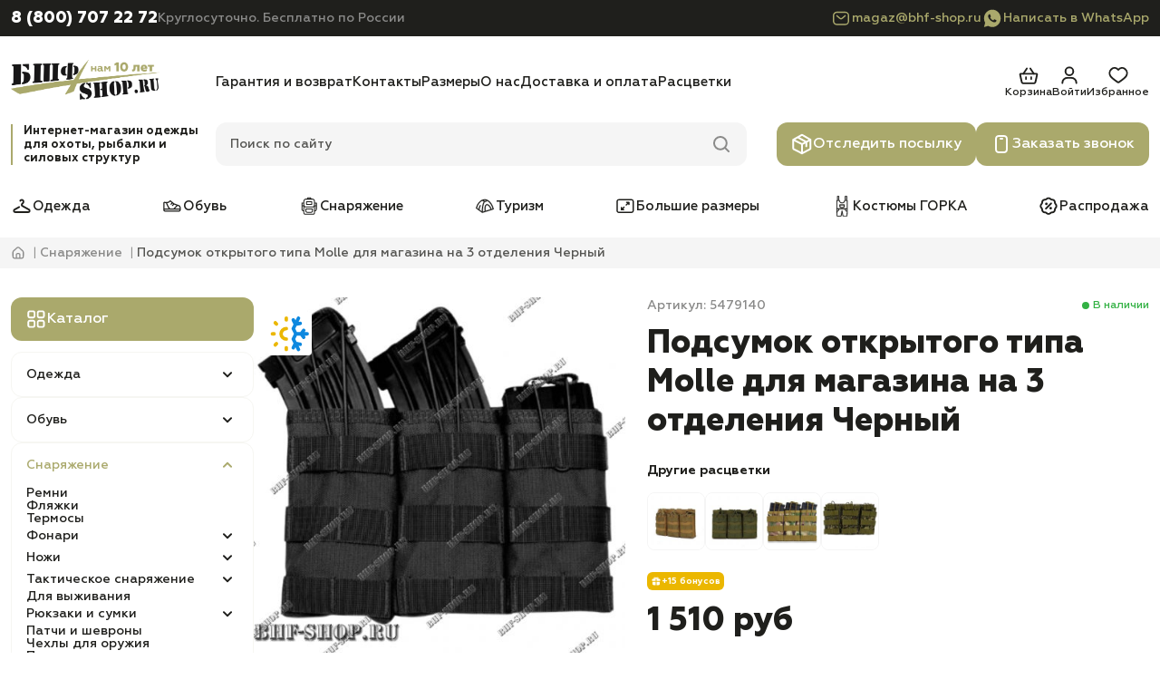

--- FILE ---
content_type: text/html; charset=utf-8
request_url: https://bhf-shop.ru/podsumok-otkritogo-tipa-dlja-magazina-na-3-otdelenija-chernij
body_size: 35071
content:
<!DOCTYPE html>
<!--[if IE]><![endif]-->
<!--[if IE 8 ]><html dir="ltr" lang="ru" class="ie8"><![endif]-->
<!--[if IE 9 ]><html dir="ltr" lang="ru" class="ie9"><![endif]-->
<!--[if (gt IE 9)|!(IE)]><!-->
<html dir="ltr" lang="ru" prefix="og: http://ogp.me/website#">
<!--<![endif]-->

<head>
  <meta charset="UTF-8"/>
  <meta name="viewport" content="width=device-width, initial-scale=1, maximum-scale=1">
  <meta http-equiv="X-UA-Compatible" content="IE=edge">
  <title>Подсумок открытого типа Molle для магазина на 3 отделения Черный - купить в интернет-магазине Bhf-shop.ru (Москва)</title>

  <base href="https://bhf-shop.ru/"/>

      <meta name="description" content="Купить подсумок Molle открытого типа для магазина на 3 отделения черного цвета по низкой цене в интернет-магазине Bhf-shop.ru. Оплата при получении. Цена от производителей."/>
  
  
  <meta name="google-site-verification" content="TuA2MKYPK--GyTf8rpBh-pzPN2POt61D2qmcDwcRD1k"/>
  <meta name="yandex-verification" content="564aa7b62d42feb8"/>

      <meta property="og:image" content="https://bhf-shop.ru/image/cache/catalog/10Svet/223/51a14eea-67d3-4a05-9323-dacc9daec35f-2-501x501.jpg">
    <link rel="preload" as="image" href="https://bhf-shop.ru/image/cache/catalog/10Svet/223/51a14eea-67d3-4a05-9323-dacc9daec35f-2-501x501.jpg">
  
      <meta property="og:title" content="Подсумок открытого типа Molle для магазина на 3 отделения Черный - купить в интернет-магазине Bhf-shop.ru (Москва)">
  
      <meta property="og:description" content="Купить подсумок Molle открытого типа для магазина на 3 отделения черного цвета по низкой цене в интернет-магазине Bhf-shop.ru. Оплата при получении. Цена от производителей.">
  
  <meta property="og:type" content="website"/>

      <link href="https://bhf-shop.ru/podsumok-otkritogo-tipa-dlja-magazina-na-3-otdelenija-chernij" rel="canonical"/>
      <link href="https://bhf-shop.ru/image/catalog/icon/favicon.png" rel="icon"/>
  
  <link rel="apple-touch-icon" sizes="180x180" href="/image/apple-icon/apple-touch-icon.png">
  <link rel="icon" type="image/png" sizes="32x32" href="/image/apple-icon/favicon-32x32.png">
  <link rel="icon" type="image/png" sizes="16x16" href="/image/apple-icon/favicon-16x16.png">
  <link rel="manifest" href="/image/apple-icon/site.webmanifest">
  <link rel="mask-icon" href="/image/apple-icon/safari-pinned-tab.svg" color="#000000">
  <meta name="msapplication-TileColor" content="#da532c">
  <meta name="theme-color" content="#ffffff">

  <link rel="stylesheet" href="catalog/view/theme/bhf-redesign/css/main.min.css?v=1.0.17">
  <link rel="stylesheet" href="catalog/view/theme/bhf-redesign/css/header.min.css?v=1.0.17">
  <link rel="stylesheet" href="catalog/view/theme/bhf-redesign/css/sidebar.min.css?v=1.0.17">
  <link rel="stylesheet" href="catalog/view/theme/bhf-redesign/css/product-card.min.css?v=1.0.17">

      <link rel="stylesheet" href="catalog/view/theme/bhf-redesign/css/product.min.css?v=1.0.17"" media="screen"/>
  
  
    <meta name="google_captcha_key" content="6Le5CdwrAAAAAJ1eeyYzveRoR2IC--GRf3dnL-1p">

				
									
																			            
				</head>
			

<body>
<header class="header">
  <div class="header__contacts">
    <div class="container header-contacts-container">
      <div class="header-contact">
        <a href="tel:88007072272"
           class="header-contact__link">8 (800) 707 22 72</a>
        <div class="header-contact__note">Круглосуточно. Бесплатно по России</div>
      </div>
      <div class="header-messenger">
        <a class="header-messenger__link" href="mailto:magaz@bhf-shop.ru">
          <svg width="24" height="24">
            <use href="catalog/view/theme/bhf-redesign/images/sprite/sprite.svg#mail-accent"></use>
          </svg>
          magaz@bhf-shop.ru        </a>
                  <a class="header-messenger__link" href="whatsapp://send?phone=79776318101">
            <svg width="24" height="24">
              <use href="catalog/view/theme/bhf-redesign/images/sprite/sprite.svg#whatsapp-accent"></use>
            </svg>
            Написать в WhatsApp
          </a>
              </div>
    </div>
  </div>
  <div class="header__tools">
    <div class="container header__grid">
      <button type="button" class="header__mobile-button header-burger" aria-label="Меню">
        <svg width="32" height="32" class="header-burger__open">
          <use href="catalog/view/theme/bhf-redesign/images/sprite/sprite.svg#burger-menu"></use>
        </svg>
        <svg width="32" height="32" class="header-burger__close">
          <use href="catalog/view/theme/bhf-redesign/images/sprite/sprite.svg#close"></use>
        </svg>
      </button>
      <a href="https://bhf-shop.ru/" class="header-logo" aria-label="Главная">
        <picture>
          <source width="164" height="48" srcset="https://bhf-shop.ru/image/catalog/redesign/bhf-shop_logo.png" media="(min-width: 1184px)">
          <img class="header-logo__image" width="120" height="35" loading="lazy" src="https://bhf-shop.ru/image/catalog/redesign/bhf-shop_logo.png"
               alt="Bhf-Shop.ru">
        </picture>
      </a>
      <button type="button" class="header__mobile-button header-phone" aria-label="Телефон">
        <svg width="32" height="32" class="header-phone__open">
          <use href="catalog/view/theme/bhf-redesign/images/sprite/sprite.svg#phone"></use>
        </svg>
        <svg width="32" height="32" class="header-phone__close">
          <use href="catalog/view/theme/bhf-redesign/images/sprite/sprite.svg#close"></use>
        </svg>
      </button>
      <div class="header__info">
                  <nav class="header-info-nav">
            <ul class="header-info-nav__list">
                              <li class="header-info-nav__item">
                  <a href="https://bhf-shop.ru/garantija-i-vozvrat" class="header-info-nav__link">Гарантия и возврат</a>
                </li>
                              <li class="header-info-nav__item">
                  <a href="https://bhf-shop.ru/kontakty" class="header-info-nav__link">Контакты</a>
                </li>
                              <li class="header-info-nav__item">
                  <a href="https://bhf-shop.ru/tablica-razmerov" class="header-info-nav__link">Размеры</a>
                </li>
                              <li class="header-info-nav__item">
                  <a href="https://bhf-shop.ru/o-kompanii-bhf-plus" class="header-info-nav__link">О нас</a>
                </li>
                              <li class="header-info-nav__item">
                  <a href="https://bhf-shop.ru/dostavka-i-oplata" class="header-info-nav__link">Доставка и оплата</a>
                </li>
                              <li class="header-info-nav__item">
                  <a href="https://bhf-shop.ru/rascvetki" class="header-info-nav__link">Расцветки</a>
                </li>
                          </ul>
          </nav>
                <div class="header__actions">
          <a href="/order/" class="header-action header-action_cart">
  <svg width="24" height="24">
    <use href="catalog/view/theme/bhf-redesign/images/sprite/sprite.svg#cart"></use>
  </svg>
  <span class="header-action__text">Корзина</span>
  <span id="header-cart" class="header-action__count" style="display:none">0</span>
</a>                      <a href="https://bhf-shop.ru/login/" class="header-action header-action_login">
              <svg width="24" height="24">
                <use href="catalog/view/theme/bhf-redesign/images/sprite/sprite.svg#user"></use>
              </svg>
              <span class="header-action__text">Войти</span>
            </a>
                    <a href="https://bhf-shop.ru/wishlist/" class="header-action header-action_wishlist">
            <svg width="24" height="24">
              <use href="catalog/view/theme/bhf-redesign/images/sprite/sprite.svg#wishlist"></use>
            </svg>
            <span class="header-action__text">Избранное</span>
            <span id="header-wishlist"
                  class="header-action__count" style="display:none">0</span>
          </a>
        </div>
      </div>
      <div class="header-promo">Интернет-магазин одежды для охоты, рыбалки и силовых структур</div>
      <div id="header-search" class="header__search header-search">
  <div class="header-search__field">
    <input type="text" placeholder="Поиск по сайту" name="search" value="" class="header-search__input">
    <svg width="24" height="24" class="header-search__icon header-search__icon_search">
      <use href="catalog/view/theme/bhf-redesign/images/sprite/sprite.svg#search"></use>
    </svg>
    <svg width="24" height="24" class="header-search__icon header-search__icon_close">
      <use href="catalog/view/theme/bhf-redesign/images/sprite/sprite.svg#close"></use>
    </svg>
  </div>
  <div class="header-search__results">
  </div>
</div>      <div class="header__buttons">
        <a href="/otsledit-posilku/" class="header__button button">
          <svg width="24" height="24">
            <use href="catalog/view/theme/bhf-redesign/images/sprite/sprite.svg#track"></use>
          </svg>
          Отследить посылку
        </a>
        <button type="button" class="header__button button" data-fancybox data-src="#callback">
          <svg width="24" height="24">
            <use href="catalog/view/theme/bhf-redesign/images/sprite/sprite.svg#call"></use>
          </svg>
          Заказать звонок
        </button>
      </div>
    </div>
  </div>
      <div class="header__nav">
      <div class="container">
        <ul class="header-nav-list">
                      <li class="header-nav-list__item">
              <a href="https://bhf-shop.ru/odezhda/" class="header-nav-list__link">
                                  <img width="24" height="24" loading="lazy" src="https://bhf-shop.ru/image/catalog/redesign/categories/1.svg" alt="">
                                Одежда              </a>
            </li>
                      <li class="header-nav-list__item">
              <a href="https://bhf-shop.ru/specobuv/" class="header-nav-list__link">
                                  <img width="24" height="24" loading="lazy" src="https://bhf-shop.ru/image/catalog/redesign/categories/2.svg" alt="">
                                Обувь              </a>
            </li>
                      <li class="header-nav-list__item">
              <a href="https://bhf-shop.ru/snaryazhenie/" class="header-nav-list__link">
                                  <img width="24" height="24" loading="lazy" src="https://bhf-shop.ru/image/catalog/redesign/categories/3.svg" alt="">
                                Снаряжение              </a>
            </li>
                      <li class="header-nav-list__item">
              <a href="https://bhf-shop.ru/turizm/" class="header-nav-list__link">
                                  <img width="24" height="24" loading="lazy" src="https://bhf-shop.ru/image/catalog/redesign/categories/4.svg" alt="">
                                Туризм              </a>
            </li>
                      <li class="header-nav-list__item">
              <a href="https://bhf-shop.ru/bolshie-razmery/" class="header-nav-list__link">
                                  <img width="24" height="24" loading="lazy" src="https://bhf-shop.ru/image/catalog/redesign/categories/5.svg" alt="">
                                Большие размеры              </a>
            </li>
                      <li class="header-nav-list__item">
              <a href="https://bhf-shop.ru/kostumy-gorka/" class="header-nav-list__link">
                                  <img width="24" height="24" loading="lazy" src="https://bhf-shop.ru/image/catalog/redesign/categories/6.svg" alt="">
                                Костюмы ГОРКА              </a>
            </li>
                      <li class="header-nav-list__item">
              <a href="https://bhf-shop.ru/rasprodazha/" class="header-nav-list__link">
                                  <img width="24" height="24" loading="lazy" src="https://bhf-shop.ru/image/catalog/redesign/categories/7.svg" alt="">
                                Распродажа              </a>
            </li>
                  </ul>
      </div>
    </div>
    <div class="header-mobile-callback">
    <a href="tel:88007072272" class="button">
      <svg width="24" height="24">
        <use href="catalog/view/theme/bhf-redesign/images/sprite/sprite.svg#phone"></use>
      </svg>
      Позвонить
    </a>
    <button type="button" class="button" data-fancybox data-src="#callback">
      <svg width="24" height="24">
        <use href="catalog/view/theme/bhf-redesign/images/sprite/sprite.svg#call"></use>
      </svg>
      Заказать звонок
    </button>
          <a href="whatsapp://send?phone=79776318101" class="button">
        <svg width="24" height="24">
          <use href="catalog/view/theme/bhf-redesign/images/sprite/sprite.svg#whatsapp"></use>
        </svg>
        Написать в WhatsApp
      </a>
      </div>
  <div class="header-mobile-menu">
    <a href="tel:88007072272" class="header-mobile-menu__phone">8 (800) 707 22 72</a>
    <div class="header-mobile-menu__note">Круглосуточно. Бесплатно по России</div>
    <button type="button" class="button" data-fancybox data-src="#callback">
      <svg width="24" height="24">
        <use href="catalog/view/theme/bhf-redesign/images/sprite/sprite.svg#call"></use>
      </svg>
      Заказать звонок
    </button>
    <a href="/otsledit-posilku/" class="button">
      <svg width="24" height="24">
        <use href="catalog/view/theme/bhf-redesign/images/sprite/sprite.svg#track"></use>
      </svg>
      Отследить посылку
    </a>
      <div id="menu-mobile" class="menu-mobile">
          <div class="menu-mobile-block">
              <ul class="menu-back mobile-item">
                                    <li>
                      <a class="child_menu" href="https://bhf-shop.ru/odezhda/" title="Одежда"><span>Одежда</span></a>
                                            <div class="hidden-menu">
                          <ul>
                              <li class="main-menu-item-back"><a href=""><span>Одежда</span></a></li>
                              <li class="main-menu-item-head"><a href="https://bhf-shop.ru/odezhda/"><span>Посмотреть все товары</span></a></li>
                              
                              <li><a class="child_menu" href="https://bhf-shop.ru/odezhda-dlya-voennykh/" title="Одежда для военных"><span>Одежда для военных</span></a>
                                                                    <div class="hidden-menu">
                                      <ul>
                                          <li class="main-menu-item-back"><a href=""><span>Одежда для военных</span></a></li>
                                          <li class="main-menu-item-head"><a href="https://bhf-shop.ru/odezhda-dlya-voennykh/"><span>Посмотреть все товары</span></a></li>
                                          
                                          <li><a class="child_menu" href="https://bhf-shop.ru/kostumy-gorka/" title="Костюмы ГОРКА"><span>Костюмы ГОРКА</span></a>

                                                                                            <div class="hidden-menu">
                                                  <ul>
                                                      <li class="main-menu-item-back"><a href=""><span>Костюмы ГОРКА</span></a></li>
                                                      <li class="main-menu-item-head"><a href="https://bhf-shop.ru/kostumy-gorka/"><span>Посмотреть все товары</span></a></li>

                                                      
                                                      <li><a class="child_menu" href="https://bhf-shop.ru/letnie-kostjumi-gorka/" title="Летние костюмы Горка"><span>Летние костюмы Горка</span></a>

                                                                                                                    <div class="hidden-menu">
                                                              <ul>
                                                                  <li class="main-menu-item-back"><a href=""><span>Летние костюмы Горка</span></a></li>
                                                                  <li class="main-menu-item-head"><a href="https://bhf-shop.ru/letnie-kostjumi-gorka/"><span>Посмотреть все товары</span></a></li>

                                                                  
                                                                  <li><a class="" href="https://bhf-shop.ru/letnie-gorki-velikani/" title="Летние Горки ВЕЛИКАНЫ"><span>Летние Горки ВЕЛИКАНЫ</span></a>

                                                                      
                                                                  </li>
                                                                  
                                                                  <li><a class="" href="https://bhf-shop.ru/letnjie-gorki-1/" title="Летние Горки 1"><span>Летние Горки 1</span></a>

                                                                      
                                                                  </li>
                                                                  
                                                                  <li><a class="" href="https://bhf-shop.ru/letnie-gorki-3/" title="Летние Горки 3"><span>Летние Горки 3</span></a>

                                                                      
                                                                  </li>
                                                                  
                                                                  <li><a class="" href="https://bhf-shop.ru/letnie-gorki-4/" title="Летние Горки 4"><span>Летние Горки 4</span></a>

                                                                      
                                                                  </li>
                                                                  
                                                                  <li><a class="" href="https://bhf-shop.ru/letnie-gorki-5/" title="Летние Горки 5"><span>Летние Горки 5</span></a>

                                                                      
                                                                  </li>
                                                                  
                                                                  <li><a class="" href="https://bhf-shop.ru/letnie-gorki-7/" title="Летние Горки 7"><span>Летние Горки 7</span></a>

                                                                      
                                                                  </li>
                                                                  
                                                                  <li><a class="" href="https://bhf-shop.ru/letnie-gorki-8/" title="Летние Горки 8"><span>Летние Горки 8</span></a>

                                                                      
                                                                  </li>
                                                                  
                                                                  <li><a class="" href="https://bhf-shop.ru/detskie-letnie-gorki/" title="Детские летние Горки"><span>Детские летние Горки</span></a>

                                                                      
                                                                  </li>
                                                                  
                                                              </ul>
                                                          </div>
                                                          
                                                      </li>
                                                      
                                                      <li><a class="child_menu" href="https://bhf-shop.ru/demisezonnie-kostjumi-gorka/" title="Демисезонные костюмы Горка"><span>Демисезонные костюмы Горка</span></a>

                                                                                                                    <div class="hidden-menu">
                                                              <ul>
                                                                  <li class="main-menu-item-back"><a href=""><span>Демисезонные костюмы Горка</span></a></li>
                                                                  <li class="main-menu-item-head"><a href="https://bhf-shop.ru/demisezonnie-kostjumi-gorka/"><span>Посмотреть все товары</span></a></li>

                                                                  
                                                                  <li><a class="" href="https://bhf-shop.ru/demisezonnie-gorki-velikani/" title="Демисезонные Горки ВЕЛИКАНЫ"><span>Демисезонные Горки ВЕЛИКАНЫ</span></a>

                                                                      
                                                                  </li>
                                                                  
                                                                  <li><a class="" href="https://bhf-shop.ru/demisezonnie-gorki-1/" title="Демисезонные Горки 1"><span>Демисезонные Горки 1</span></a>

                                                                      
                                                                  </li>
                                                                  
                                                                  <li><a class="" href="https://bhf-shop.ru/demisezonnie-gorki-3/" title="Демисезонные Горки 3"><span>Демисезонные Горки 3</span></a>

                                                                      
                                                                  </li>
                                                                  
                                                                  <li><a class="" href="https://bhf-shop.ru/demisezonnie-gorki-4/" title="Демисезонные Горки 5"><span>Демисезонные Горки 5</span></a>

                                                                      
                                                                  </li>
                                                                  
                                                                  <li><a class="" href="https://bhf-shop.ru/demisezonnie-gorki-7/" title="Демисезонные Горки 7"><span>Демисезонные Горки 7</span></a>

                                                                      
                                                                  </li>
                                                                  
                                                                  <li><a class="" href="https://bhf-shop.ru/demisezonnie-gorki-8/" title="Демисезонные Горки 8"><span>Демисезонные Горки 8</span></a>

                                                                      
                                                                  </li>
                                                                  
                                                                  <li><a class="" href="https://bhf-shop.ru/detskie-demisezonnie-gorki/" title="Детские демисезонные Горки"><span>Детские демисезонные Горки</span></a>

                                                                      
                                                                  </li>
                                                                  
                                                              </ul>
                                                          </div>
                                                          
                                                      </li>
                                                      
                                                      <li><a class="child_menu" href="https://bhf-shop.ru/zimnie-kostjumi-gorka/" title="Зимние костюмы Горка"><span>Зимние костюмы Горка</span></a>

                                                                                                                    <div class="hidden-menu">
                                                              <ul>
                                                                  <li class="main-menu-item-back"><a href=""><span>Зимние костюмы Горка</span></a></li>
                                                                  <li class="main-menu-item-head"><a href="https://bhf-shop.ru/zimnie-kostjumi-gorka/"><span>Посмотреть все товары</span></a></li>

                                                                  
                                                                  <li><a class="" href="https://bhf-shop.ru/zimnie-gorki-velikani/" title="Зимние Горки ВЕЛИКАНЫ"><span>Зимние Горки ВЕЛИКАНЫ</span></a>

                                                                      
                                                                  </li>
                                                                  
                                                                  <li><a class="" href="https://bhf-shop.ru/zimnie-gorki-1/" title="Зимние Горки 1"><span>Зимние Горки 1</span></a>

                                                                      
                                                                  </li>
                                                                  
                                                                  <li><a class="" href="https://bhf-shop.ru/zimnie-gorki-7/" title="Зимние Горки 7"><span>Зимние Горки 7</span></a>

                                                                      
                                                                  </li>
                                                                  
                                                                  <li><a class="" href="https://bhf-shop.ru/zimnie-gorki-8/" title="Зимние Горки 8"><span>Зимние Горки 8</span></a>

                                                                      
                                                                  </li>
                                                                  
                                                              </ul>
                                                          </div>
                                                          
                                                      </li>
                                                      
                                                  </ul>
                                              </div>
                                              
                                          </li>
                                          
                                          <li><a class="child_menu" href="https://bhf-shop.ru/kostumy-dlya-voennyh/" title="Костюмы для военных"><span>Костюмы для военных</span></a>

                                                                                            <div class="hidden-menu">
                                                  <ul>
                                                      <li class="main-menu-item-back"><a href=""><span>Костюмы для военных</span></a></li>
                                                      <li class="main-menu-item-head"><a href="https://bhf-shop.ru/kostumy-dlya-voennyh/"><span>Посмотреть все товары</span></a></li>

                                                      
                                                      <li><a class="" href="https://bhf-shop.ru/letnie-i-demisezonnye-kostumy-dlya-voennyh/" title="Летние костюмы для военных"><span>Летние костюмы для военных</span></a>

                                                          
                                                      </li>
                                                      
                                                      <li><a class="" href="https://bhf-shop.ru/demisezonnie-kostjumi-dlja-voennih/" title="Демисезонные костюмы для военных"><span>Демисезонные костюмы для военных</span></a>

                                                          
                                                      </li>
                                                      
                                                      <li><a class="" href="https://bhf-shop.ru/zimnie-kostumy-dlya-voennyh/" title="Зимние костюмы для военных"><span>Зимние костюмы для военных</span></a>

                                                          
                                                      </li>
                                                      
                                                      <li><a class="" href="https://bhf-shop.ru/kostumy-velikany-dlya-voennyh/" title="Костюмы великаны для военных"><span>Костюмы великаны для военных</span></a>

                                                          
                                                      </li>
                                                      
                                                      <li><a class="" href="https://bhf-shop.ru/podrostkovie-kostumy-dlya-voennyh/" title="Подростковые костюмы для военных"><span>Подростковые костюмы для военных</span></a>

                                                          
                                                      </li>
                                                      
                                                      <li><a class="" href="https://bhf-shop.ru/detskie-kostjumi-dlja-voennih/" title="Детские костюмы для военных"><span>Детские костюмы для военных</span></a>

                                                          
                                                      </li>
                                                      
                                                  </ul>
                                              </div>
                                              
                                          </li>
                                          
                                          <li><a class="child_menu" href="https://bhf-shop.ru/bruki-dlya-voennyh/" title="Брюки для военных "><span>Брюки для военных </span></a>

                                                                                            <div class="hidden-menu">
                                                  <ul>
                                                      <li class="main-menu-item-back"><a href=""><span>Брюки для военных </span></a></li>
                                                      <li class="main-menu-item-head"><a href="https://bhf-shop.ru/bruki-dlya-voennyh/"><span>Посмотреть все товары</span></a></li>

                                                      
                                                      <li><a class="" href="https://bhf-shop.ru/letnie-bruki-dlya-voennyh/" title="Летние брюки для военных"><span>Летние брюки для военных</span></a>

                                                          
                                                      </li>
                                                      
                                                      <li><a class="" href="https://bhf-shop.ru/zimnie-bruki-dlya-voennyh/" title="Зимние брюки для военных"><span>Зимние брюки для военных</span></a>

                                                          
                                                      </li>
                                                      
                                                      <li><a class="" href="https://bhf-shop.ru/bruki-velikany-dlya-voennyh/" title="Брюки великаны для военных"><span>Брюки великаны для военных</span></a>

                                                          
                                                      </li>
                                                      
                                                  </ul>
                                              </div>
                                              
                                          </li>
                                          
                                          <li><a class="child_menu" href="https://bhf-shop.ru/kurtki-dlya-voennykh/" title="Куртки для военных"><span>Куртки для военных</span></a>

                                                                                            <div class="hidden-menu">
                                                  <ul>
                                                      <li class="main-menu-item-back"><a href=""><span>Куртки для военных</span></a></li>
                                                      <li class="main-menu-item-head"><a href="https://bhf-shop.ru/kurtki-dlya-voennykh/"><span>Посмотреть все товары</span></a></li>

                                                      
                                                      <li><a class="" href="https://bhf-shop.ru/demisezonnie-kurtki-dlya-voennyh/" title="Демисезонные куртки для военных"><span>Демисезонные куртки для военных</span></a>

                                                          
                                                      </li>
                                                      
                                                      <li><a class="" href="https://bhf-shop.ru/podrostkovie-kurtki-dlya-voennyh/" title="Подростковые куртки для военных"><span>Подростковые куртки для военных</span></a>

                                                          
                                                      </li>
                                                      
                                                      <li><a class="" href="https://bhf-shop.ru/kurtki-bolshih-razmerov-dlya-voennyh/" title="Куртки больших размеров для военных"><span>Куртки больших размеров для военных</span></a>

                                                          
                                                      </li>
                                                      
                                                      <li><a class="" href="https://bhf-shop.ru/zimnie-kurtki-dlya-voennyh/" title="Зимние куртки для военных"><span>Зимние куртки для военных</span></a>

                                                          
                                                      </li>
                                                      
                                                  </ul>
                                              </div>
                                              
                                          </li>
                                          
                                          <li><a class="" href="https://bhf-shop.ru/svitera-dlya-voennykh/" title="Свитера для военных"><span>Свитера для военных</span></a>

                                              
                                          </li>
                                          
                                          <li><a class="" href="https://bhf-shop.ru/prochie-tovary-dlya-voennykh/" title="Прочие товары для военных"><span>Прочие товары для военных</span></a>

                                              
                                          </li>
                                                                                </ul>
                                  </div>
                                                                </li>
                              
                              <li><a class="child_menu" href="https://bhf-shop.ru/odezhda-dlya-ohoty/" title="Одежда для охоты"><span>Одежда для охоты</span></a>
                                                                    <div class="hidden-menu">
                                      <ul>
                                          <li class="main-menu-item-back"><a href=""><span>Одежда для охоты</span></a></li>
                                          <li class="main-menu-item-head"><a href="https://bhf-shop.ru/odezhda-dlya-ohoty/"><span>Посмотреть все товары</span></a></li>
                                          
                                          <li><a class="child_menu" href="https://bhf-shop.ru/kostumy-dlya-ohoty/" title="Костюмы для охоты"><span>Костюмы для охоты</span></a>

                                                                                            <div class="hidden-menu">
                                                  <ul>
                                                      <li class="main-menu-item-back"><a href=""><span>Костюмы для охоты</span></a></li>
                                                      <li class="main-menu-item-head"><a href="https://bhf-shop.ru/kostumy-dlya-ohoty/"><span>Посмотреть все товары</span></a></li>

                                                      
                                                      <li><a class="" href="https://bhf-shop.ru/letnie-i-demisezonnie-kostumy-dlya-ohoty/" title="Летние костюмы для охоты"><span>Летние костюмы для охоты</span></a>

                                                          
                                                      </li>
                                                      
                                                      <li><a class="" href="https://bhf-shop.ru/demisezonnie-kostjumi-dlja-ohoti/" title="Демисезонные костюмы для охоты"><span>Демисезонные костюмы для охоты</span></a>

                                                          
                                                      </li>
                                                      
                                                      <li><a class="" href="https://bhf-shop.ru/kostumy-velikany-dlya-ohoty/" title="Костюмы великаны для охоты"><span>Костюмы великаны для охоты</span></a>

                                                          
                                                      </li>
                                                      
                                                      <li><a class="" href="https://bhf-shop.ru/zimnie-kostumy-dlya-ohoty/" title="Зимние костюмы для охоты"><span>Зимние костюмы для охоты</span></a>

                                                          
                                                      </li>
                                                      
                                                      <li><a class="" href="https://bhf-shop.ru/podrostkovie-kostumy-dlya-ohoty/" title="Подростковые костюмы для охоты"><span>Подростковые костюмы для охоты</span></a>

                                                          
                                                      </li>
                                                      
                                                      <li><a class="" href="https://bhf-shop.ru/detskie-kostjumi-dlja-ohoti/" title="Детские костюмы для охоты"><span>Детские костюмы для охоты</span></a>

                                                          
                                                      </li>
                                                      
                                                      <li><a class="" href="https://bhf-shop.ru/zhenskie-kostumy-dlya-ohoty/" title="Женские костюмы для охоты"><span>Женские костюмы для охоты</span></a>

                                                          
                                                      </li>
                                                      
                                                  </ul>
                                              </div>
                                              
                                          </li>
                                          
                                          <li><a class="child_menu" href="https://bhf-shop.ru/kurtki-i-vetrovki-dlya-ohoty/" title="Куртки для охоты"><span>Куртки для охоты</span></a>

                                                                                            <div class="hidden-menu">
                                                  <ul>
                                                      <li class="main-menu-item-back"><a href=""><span>Куртки для охоты</span></a></li>
                                                      <li class="main-menu-item-head"><a href="https://bhf-shop.ru/kurtki-i-vetrovki-dlya-ohoty/"><span>Посмотреть все товары</span></a></li>

                                                      
                                                      <li><a class="" href="https://bhf-shop.ru/demisezonnie-kurtki-dlya-ohoty/" title="Демисезонные куртки для охоты"><span>Демисезонные куртки для охоты</span></a>

                                                          
                                                      </li>
                                                      
                                                      <li><a class="" href="https://bhf-shop.ru/zimnie-kurtki-dlya-ohoty/" title="Зимние куртки для охоты"><span>Зимние куртки для охоты</span></a>

                                                          
                                                      </li>
                                                      
                                                      <li><a class="" href="https://bhf-shop.ru/podrostkovie-kurtki-dlya-ohoty/" title="Подростковые куртки для охоты"><span>Подростковые куртки для охоты</span></a>

                                                          
                                                      </li>
                                                      
                                                      <li><a class="" href="https://bhf-shop.ru/kurtki-velikany-dlya-ohoty/" title="Куртки великаны для охоты"><span>Куртки великаны для охоты</span></a>

                                                          
                                                      </li>
                                                      
                                                  </ul>
                                              </div>
                                              
                                          </li>
                                          
                                          <li><a class="child_menu" href="https://bhf-shop.ru/bruki-i-shorty-dlya-ohoty/" title="Брюки для охоты"><span>Брюки для охоты</span></a>

                                                                                            <div class="hidden-menu">
                                                  <ul>
                                                      <li class="main-menu-item-back"><a href=""><span>Брюки для охоты</span></a></li>
                                                      <li class="main-menu-item-head"><a href="https://bhf-shop.ru/bruki-i-shorty-dlya-ohoty/"><span>Посмотреть все товары</span></a></li>

                                                      
                                                      <li><a class="" href="https://bhf-shop.ru/letnie-bruki-dlya-ohoty/" title="Летние брюки для охоты"><span>Летние брюки для охоты</span></a>

                                                          
                                                      </li>
                                                      
                                                      <li><a class="" href="https://bhf-shop.ru/zimnie-bruki-dlya-ohoty/" title="Зимние брюки для охоты"><span>Зимние брюки для охоты</span></a>

                                                          
                                                      </li>
                                                      
                                                      <li><a class="" href="https://bhf-shop.ru/bruki-velikany-dlya-ohoty/" title="Брюки великаны для охоты"><span>Брюки великаны для охоты</span></a>

                                                          
                                                      </li>
                                                      
                                                  </ul>
                                              </div>
                                              
                                          </li>
                                          
                                          <li><a class="" href="https://bhf-shop.ru/zhilety-i-rubashki-dlya-ohoty/" title="Жилеты для охоты"><span>Жилеты для охоты</span></a>

                                              
                                          </li>
                                          
                                          <li><a class="" href="https://bhf-shop.ru/plashi-dlya-ohoty/" title="Плащи для охоты"><span>Плащи для охоты</span></a>

                                              
                                          </li>
                                          
                                          <li><a class="" href="https://bhf-shop.ru/prochie-tovary-dlya-okhoty/" title="Прочие товары для охоты"><span>Прочие товары для охоты</span></a>

                                              
                                          </li>
                                                                                </ul>
                                  </div>
                                                                </li>
                              
                              <li><a class="child_menu" href="https://bhf-shop.ru/odezhda-dlya-rybalki/" title="Одежда для рыбалки"><span>Одежда для рыбалки</span></a>
                                                                    <div class="hidden-menu">
                                      <ul>
                                          <li class="main-menu-item-back"><a href=""><span>Одежда для рыбалки</span></a></li>
                                          <li class="main-menu-item-head"><a href="https://bhf-shop.ru/odezhda-dlya-rybalki/"><span>Посмотреть все товары</span></a></li>
                                          
                                          <li><a class="child_menu" href="https://bhf-shop.ru/kostumy-dlya-rybalki/" title="Костюмы для рыбалки"><span>Костюмы для рыбалки</span></a>

                                                                                            <div class="hidden-menu">
                                                  <ul>
                                                      <li class="main-menu-item-back"><a href=""><span>Костюмы для рыбалки</span></a></li>
                                                      <li class="main-menu-item-head"><a href="https://bhf-shop.ru/kostumy-dlya-rybalki/"><span>Посмотреть все товары</span></a></li>

                                                      
                                                      <li><a class="" href="https://bhf-shop.ru/letnie-i-demisezonnie-kostumy-dlya-rybalki/" title="Летние и демисезонные костюмы для рыбалки"><span>Летние и демисезонные костюмы для рыбалки</span></a>

                                                          
                                                      </li>
                                                      
                                                      <li><a class="" href="https://bhf-shop.ru/kostumy-velikany-dlya-rybalki/" title="Костюмы великаны для рыбалки"><span>Костюмы великаны для рыбалки</span></a>

                                                          
                                                      </li>
                                                      
                                                      <li><a class="" href="https://bhf-shop.ru/zimnie-kostumy-dlya-rybalki/" title="Зимние костюмы для рыбалки"><span>Зимние костюмы для рыбалки</span></a>

                                                          
                                                      </li>
                                                      
                                                      <li><a class="" href="https://bhf-shop.ru/podrostkovie-kostumy-dlya-rybalki/" title="Подростковые костюмы для рыбалки"><span>Подростковые костюмы для рыбалки</span></a>

                                                          
                                                      </li>
                                                      
                                                      <li><a class="" href="https://bhf-shop.ru/detskie-kostjumi-dlja-ribalki/" title="Детские костюмы для рыбалки"><span>Детские костюмы для рыбалки</span></a>

                                                          
                                                      </li>
                                                      
                                                      <li><a class="" href="https://bhf-shop.ru/zhenskie-kostumy-dlya-rybalki/" title="Женские костюмы для рыбалки"><span>Женские костюмы для рыбалки</span></a>

                                                          
                                                      </li>
                                                      
                                                  </ul>
                                              </div>
                                              
                                          </li>
                                          
                                          <li><a class="child_menu" href="https://bhf-shop.ru/kurtki-i-vetrovki-dlya-rybalki/" title="Куртки для рыбалки"><span>Куртки для рыбалки</span></a>

                                                                                            <div class="hidden-menu">
                                                  <ul>
                                                      <li class="main-menu-item-back"><a href=""><span>Куртки для рыбалки</span></a></li>
                                                      <li class="main-menu-item-head"><a href="https://bhf-shop.ru/kurtki-i-vetrovki-dlya-rybalki/"><span>Посмотреть все товары</span></a></li>

                                                      
                                                      <li><a class="" href="https://bhf-shop.ru/demisezonnie-kurtki-dlya-rybalki/" title="Демисезонные куртки для рыбалки"><span>Демисезонные куртки для рыбалки</span></a>

                                                          
                                                      </li>
                                                      
                                                      <li><a class="" href="https://bhf-shop.ru/kurtki-velikany-dlya-rybalki/" title="Куртки великаны для рыбалки"><span>Куртки великаны для рыбалки</span></a>

                                                          
                                                      </li>
                                                      
                                                      <li><a class="" href="https://bhf-shop.ru/zimnie-kurtki-dlya-rybalki/" title="Зимние куртки для рыбалки"><span>Зимние куртки для рыбалки</span></a>

                                                          
                                                      </li>
                                                      
                                                  </ul>
                                              </div>
                                              
                                          </li>
                                          
                                          <li><a class="" href="https://bhf-shop.ru/vetrovki-dlya-rybalki/" title="Ветровки для рыбалки"><span>Ветровки для рыбалки</span></a>

                                              
                                          </li>
                                          
                                          <li><a class="child_menu" href="https://bhf-shop.ru/bruki-i-shorty-dlya-rybalki/" title="Брюки для рыбалки"><span>Брюки для рыбалки</span></a>

                                                                                            <div class="hidden-menu">
                                                  <ul>
                                                      <li class="main-menu-item-back"><a href=""><span>Брюки для рыбалки</span></a></li>
                                                      <li class="main-menu-item-head"><a href="https://bhf-shop.ru/bruki-i-shorty-dlya-rybalki/"><span>Посмотреть все товары</span></a></li>

                                                      
                                                      <li><a class="" href="https://bhf-shop.ru/letnie-bruki-dlya-rybalki/" title="Летние брюки для рыбалки"><span>Летние брюки для рыбалки</span></a>

                                                          
                                                      </li>
                                                      
                                                      <li><a class="" href="https://bhf-shop.ru/zimnie-bruki-dlya-rybalki/" title="Зимние брюки для рыбалки"><span>Зимние брюки для рыбалки</span></a>

                                                          
                                                      </li>
                                                      
                                                      <li><a class="" href="https://bhf-shop.ru/bruki-velikany-dlya-rybalki/" title="Брюки великаны для рыбалки"><span>Брюки великаны для рыбалки</span></a>

                                                          
                                                      </li>
                                                      
                                                  </ul>
                                              </div>
                                              
                                          </li>
                                          
                                          <li><a class="" href="https://bhf-shop.ru/zhilety-i-rubashki-dlya-rybalki/" title="Жилеты для рыбалки"><span>Жилеты для рыбалки</span></a>

                                              
                                          </li>
                                          
                                          <li><a class="" href="https://bhf-shop.ru/plashi-dlya-rybalki/" title="Плащи для рыбалки"><span>Плащи для рыбалки</span></a>

                                              
                                          </li>
                                          
                                          <li><a class="" href="https://bhf-shop.ru/prochie-tovary-dlya-rybalki/" title="Прочие товары для рыбалки"><span>Прочие товары для рыбалки</span></a>

                                              
                                          </li>
                                                                                </ul>
                                  </div>
                                                                </li>
                              
                              <li><a class="child_menu" href="https://bhf-shop.ru/odezhda-takticheskaya/" title="Одежда тактическая"><span>Одежда тактическая</span></a>
                                                                    <div class="hidden-menu">
                                      <ul>
                                          <li class="main-menu-item-back"><a href=""><span>Одежда тактическая</span></a></li>
                                          <li class="main-menu-item-head"><a href="https://bhf-shop.ru/odezhda-takticheskaya/"><span>Посмотреть все товары</span></a></li>
                                          
                                          <li><a class="" href="https://bhf-shop.ru/takticheskie-kostyumy/" title="Тактические костюмы"><span>Тактические костюмы</span></a>

                                              
                                          </li>
                                          
                                          <li><a class="" href="https://bhf-shop.ru/takticheskie-bryuki/" title="Тактические брюки"><span>Тактические брюки</span></a>

                                              
                                          </li>
                                          
                                          <li><a class="" href="https://bhf-shop.ru/odezhda-dlya-pejntbola/" title="Одежда для пейнтбола"><span>Одежда для пейнтбола</span></a>

                                              
                                          </li>
                                          
                                          <li><a class="" href="https://bhf-shop.ru/odezda-dlya-strajkbola/" title="Одежда для страйкбола"><span>Одежда для страйкбола</span></a>

                                              
                                          </li>
                                          
                                          <li><a class="" href="https://bhf-shop.ru/takticheskie-vetrovki/" title="Тактические ветровки"><span>Тактические ветровки</span></a>

                                              
                                          </li>
                                          
                                          <li><a class="" href="https://bhf-shop.ru/takticheskie-kurtki/" title="Тактические куртки"><span>Тактические куртки</span></a>

                                              
                                          </li>
                                          
                                          <li><a class="" href="https://bhf-shop.ru/takticheskie-svitera/" title="Тактические свитера"><span>Тактические свитера</span></a>

                                              
                                          </li>
                                          
                                          <li><a class="" href="https://bhf-shop.ru/takticheskoe-termobele/" title="Тактическое термобелье"><span>Тактическое термобелье</span></a>

                                              
                                          </li>
                                          
                                          <li><a class="" href="https://bhf-shop.ru/takticheskie-maski/" title="Тактические маски"><span>Тактические маски</span></a>

                                              
                                          </li>
                                          
                                          <li><a class="" href="https://bhf-shop.ru/takticheskie-golovnye-ubory/" title="Тактические головные уборы"><span>Тактические головные уборы</span></a>

                                              
                                          </li>
                                          
                                          <li><a class="" href="https://bhf-shop.ru/takticheskie-zhileti/" title="Тактические жилеты"><span>Тактические жилеты</span></a>

                                              
                                          </li>
                                          
                                          <li><a class="" href="https://bhf-shop.ru/prochie-tovary-taktiheskie/" title="Прочие товары"><span>Прочие товары</span></a>

                                              
                                          </li>
                                                                                </ul>
                                  </div>
                                                                </li>
                              
                              <li><a class="child_menu" href="https://bhf-shop.ru/odezhda-softshell/" title="Одежда SoftShell (Софтшелл)"><span>Одежда SoftShell (Софтшелл)</span></a>
                                                                    <div class="hidden-menu">
                                      <ul>
                                          <li class="main-menu-item-back"><a href=""><span>Одежда SoftShell (Софтшелл)</span></a></li>
                                          <li class="main-menu-item-head"><a href="https://bhf-shop.ru/odezhda-softshell/"><span>Посмотреть все товары</span></a></li>
                                          
                                          <li><a class="" href="https://bhf-shop.ru/kostjumi-softshell/" title="Костюмы SoftShell"><span>Костюмы SoftShell</span></a>

                                              
                                          </li>
                                          
                                          <li><a class="" href="https://bhf-shop.ru/brjuki-softshell/" title="Брюки SoftShell"><span>Брюки SoftShell</span></a>

                                              
                                          </li>
                                          
                                          <li><a class="" href="https://bhf-shop.ru/kurtki-softshell/" title="Куртки SoftShell"><span>Куртки SoftShell</span></a>

                                              
                                          </li>
                                          
                                          <li><a class="" href="https://bhf-shop.ru/golovnie-ubori-softshell/" title="Головные уборы SoftShell"><span>Головные уборы SoftShell</span></a>

                                              
                                          </li>
                                          
                                          <li><a class="" href="https://bhf-shop.ru/perchatki-softshell/" title="Перчатки SoftShell"><span>Перчатки SoftShell</span></a>

                                              
                                          </li>
                                                                                </ul>
                                  </div>
                                                                </li>
                              
                              <li><a class="child_menu" href="https://bhf-shop.ru/specodegda/" title="Спецодежда"><span>Спецодежда</span></a>
                                                                    <div class="hidden-menu">
                                      <ul>
                                          <li class="main-menu-item-back"><a href=""><span>Спецодежда</span></a></li>
                                          <li class="main-menu-item-head"><a href="https://bhf-shop.ru/specodegda/"><span>Посмотреть все товары</span></a></li>
                                          
                                          <li><a class="child_menu" href="https://bhf-shop.ru/kostyumy-dlya-rabochikh/" title="Костюмы для рабочих"><span>Костюмы для рабочих</span></a>

                                                                                            <div class="hidden-menu">
                                                  <ul>
                                                      <li class="main-menu-item-back"><a href=""><span>Костюмы для рабочих</span></a></li>
                                                      <li class="main-menu-item-head"><a href="https://bhf-shop.ru/kostyumy-dlya-rabochikh/"><span>Посмотреть все товары</span></a></li>

                                                      
                                                      <li><a class="child_menu" href="https://bhf-shop.ru/letnie-rabochie-kostumy/" title="Летние рабочие костюмы"><span>Летние рабочие костюмы</span></a>

                                                                                                                    <div class="hidden-menu">
                                                              <ul>
                                                                  <li class="main-menu-item-back"><a href=""><span>Летние рабочие костюмы</span></a></li>
                                                                  <li class="main-menu-item-head"><a href="https://bhf-shop.ru/letnie-rabochie-kostumy/"><span>Посмотреть все товары</span></a></li>

                                                                  
                                                                  <li><a class="" href="https://bhf-shop.ru/s-polukombinezonom/" title="С полукомбинезоном"><span>С полукомбинезоном</span></a>

                                                                      
                                                                  </li>
                                                                  
                                                                  <li><a class="" href="https://bhf-shop.ru/s-brukami/" title="С брюками "><span>С брюками </span></a>

                                                                      
                                                                  </li>
                                                                  
                                                              </ul>
                                                          </div>
                                                          
                                                      </li>
                                                      
                                                      <li><a class="child_menu" href="https://bhf-shop.ru/zimnie-rabochie-kostumy/" title="Зимние рабочие костюмы "><span>Зимние рабочие костюмы </span></a>

                                                                                                                    <div class="hidden-menu">
                                                              <ul>
                                                                  <li class="main-menu-item-back"><a href=""><span>Зимние рабочие костюмы </span></a></li>
                                                                  <li class="main-menu-item-head"><a href="https://bhf-shop.ru/zimnie-rabochie-kostumy/"><span>Посмотреть все товары</span></a></li>

                                                                  
                                                                  <li><a class="" href="https://bhf-shop.ru/kostumy-s-polukombinezonom/" title="Костюмы с полукомбинезоном"><span>Костюмы с полукомбинезоном</span></a>

                                                                      
                                                                  </li>
                                                                  
                                                                  <li><a class="" href="https://bhf-shop.ru/kostumy-s-brukami/" title="Костюмы с брюками "><span>Костюмы с брюками </span></a>

                                                                      
                                                                  </li>
                                                                  
                                                              </ul>
                                                          </div>
                                                          
                                                      </li>
                                                      
                                                  </ul>
                                              </div>
                                              
                                          </li>
                                          
                                          <li><a class="" href="https://bhf-shop.ru/kurtki-dlya-rabochikh/" title="Куртки для рабочих"><span>Куртки для рабочих</span></a>

                                              
                                          </li>
                                          
                                          <li><a class="" href="https://bhf-shop.ru/bryuki-dlya-rabochikh/" title="Брюки для рабочих"><span>Брюки для рабочих</span></a>

                                              
                                          </li>
                                          
                                          <li><a class="" href="https://bhf-shop.ru/perchatki-dlya-rabochikh/" title="Перчатки для рабочих"><span>Перчатки для рабочих</span></a>

                                              
                                          </li>
                                                                                </ul>
                                  </div>
                                                                </li>
                              
                              <li><a class="child_menu" href="https://bhf-shop.ru/vlagozasshitnaya-odezhda/" title="Влагозащитная одежда"><span>Влагозащитная одежда</span></a>
                                                                    <div class="hidden-menu">
                                      <ul>
                                          <li class="main-menu-item-back"><a href=""><span>Влагозащитная одежда</span></a></li>
                                          <li class="main-menu-item-head"><a href="https://bhf-shop.ru/vlagozasshitnaya-odezhda/"><span>Посмотреть все товары</span></a></li>
                                          
                                          <li><a class="child_menu" href="https://bhf-shop.ru/vlagozasshitnye-kostyumy/" title="Влагозащитные костюмы"><span>Влагозащитные костюмы</span></a>

                                                                                            <div class="hidden-menu">
                                                  <ul>
                                                      <li class="main-menu-item-back"><a href=""><span>Влагозащитные костюмы</span></a></li>
                                                      <li class="main-menu-item-head"><a href="https://bhf-shop.ru/vlagozasshitnye-kostyumy/"><span>Посмотреть все товары</span></a></li>

                                                      
                                                      <li><a class="" href="https://bhf-shop.ru/letnie-vlagozashitnie-kostumy/" title="Летние"><span>Летние</span></a>

                                                          
                                                      </li>
                                                      
                                                      <li><a class="" href="https://bhf-shop.ru/demisezonnie-vlagozashitnie-kostumi/" title="Демисезонные"><span>Демисезонные</span></a>

                                                          
                                                      </li>
                                                      
                                                      <li><a class="" href="https://bhf-shop.ru/zimnie-vlagozashitnie-kostumy/" title="Зимние"><span>Зимние</span></a>

                                                          
                                                      </li>
                                                      
                                                  </ul>
                                              </div>
                                              
                                          </li>
                                          
                                          <li><a class="" href="https://bhf-shop.ru/vlagozasshitnye-kurtki/" title="Влагозащитные куртки"><span>Влагозащитные куртки</span></a>

                                              
                                          </li>
                                          
                                          <li><a class="" href="https://bhf-shop.ru/vlagozashhitnie-brjuki/" title="Влагозащитные брюки "><span>Влагозащитные брюки </span></a>

                                              
                                          </li>
                                          
                                          <li><a class="" href="https://bhf-shop.ru/plasshi/" title="Плащи"><span>Плащи</span></a>

                                              
                                          </li>
                                          
                                          <li><a class="" href="https://bhf-shop.ru/prochij-tovar-vlagozhachitnoy-odezhdy/" title="Прочий товар"><span>Прочий товар</span></a>

                                              
                                          </li>
                                                                                </ul>
                                  </div>
                                                                </li>
                              
                              <li><a class="child_menu" href="https://bhf-shop.ru/odezhda-dlya-okhrany/" title="Одежда для охраны"><span>Одежда для охраны</span></a>
                                                                    <div class="hidden-menu">
                                      <ul>
                                          <li class="main-menu-item-back"><a href=""><span>Одежда для охраны</span></a></li>
                                          <li class="main-menu-item-head"><a href="https://bhf-shop.ru/odezhda-dlya-okhrany/"><span>Посмотреть все товары</span></a></li>
                                          
                                          <li><a class="" href="https://bhf-shop.ru/letnyaya/" title="Летняя "><span>Летняя </span></a>

                                              
                                          </li>
                                          
                                          <li><a class="" href="https://bhf-shop.ru/demisezonnaja-odezhda-dly-ohrany/" title="Демисезонная"><span>Демисезонная</span></a>

                                              
                                          </li>
                                          
                                          <li><a class="" href="https://bhf-shop.ru/zimnyaya/" title="Зимняя"><span>Зимняя</span></a>

                                              
                                          </li>
                                          
                                          <li><a class="" href="https://bhf-shop.ru/bolshie-razmeryy/" title="Большие размеры"><span>Большие размеры</span></a>

                                              
                                          </li>
                                                                                </ul>
                                  </div>
                                                                </li>
                              
                              <li><a class="" href="https://bhf-shop.ru/kamuflirovannaya-odezhda/" title="Камуфлированная одежда"><span>Камуфлированная одежда</span></a>
                                                                </li>
                              
                              <li><a class="" href="https://bhf-shop.ru/razgruzochnie-zhileti/" title="Разгрузочные жилеты"><span>Разгрузочные жилеты</span></a>
                                                                </li>
                              
                              <li><a class="child_menu" href="https://bhf-shop.ru/originalnie-brendi/" title="Оригинальные бренды"><span>Оригинальные бренды</span></a>
                                                                    <div class="hidden-menu">
                                      <ul>
                                          <li class="main-menu-item-back"><a href=""><span>Оригинальные бренды</span></a></li>
                                          <li class="main-menu-item-head"><a href="https://bhf-shop.ru/originalnie-brendi/"><span>Посмотреть все товары</span></a></li>
                                          
                                          <li><a class="child_menu" href="https://bhf-shop.ru/odezhda-bhf/" title="Одежда БШФ"><span>Одежда БШФ</span></a>

                                                                                            <div class="hidden-menu">
                                                  <ul>
                                                      <li class="main-menu-item-back"><a href=""><span>Одежда БШФ</span></a></li>
                                                      <li class="main-menu-item-head"><a href="https://bhf-shop.ru/odezhda-bhf/"><span>Посмотреть все товары</span></a></li>

                                                      
                                                      <li><a class="" href="https://bhf-shop.ru/letnjaja-odezhda-bhf/" title="Летняя одежда БШФ"><span>Летняя одежда БШФ</span></a>

                                                          
                                                      </li>
                                                      
                                                      <li><a class="" href="https://bhf-shop.ru/demisezonnaja-odezhda-bhf/" title="Демисезонная одежда БШФ"><span>Демисезонная одежда БШФ</span></a>

                                                          
                                                      </li>
                                                      
                                                      <li><a class="" href="https://bhf-shop.ru/zimnjaja-odezhda-bhf/" title="Зимняя одежда БШФ"><span>Зимняя одежда БШФ</span></a>

                                                          
                                                      </li>
                                                      
                                                      <li><a class="" href="https://bhf-shop.ru/golovnie-ubori-bhf/" title="Головные уборы БШФ"><span>Головные уборы БШФ</span></a>

                                                          
                                                      </li>
                                                      
                                                      <li><a class="" href="https://bhf-shop.ru/prochie-tovari-bshf/" title="Прочие товары БШФ"><span>Прочие товары БШФ</span></a>

                                                          
                                                      </li>
                                                      
                                                  </ul>
                                              </div>
                                              
                                          </li>
                                          
                                          <li><a class="child_menu" href="https://bhf-shop.ru/odezhda-babek/" title="Одежда Бабек"><span>Одежда Бабек</span></a>

                                                                                            <div class="hidden-menu">
                                                  <ul>
                                                      <li class="main-menu-item-back"><a href=""><span>Одежда Бабек</span></a></li>
                                                      <li class="main-menu-item-head"><a href="https://bhf-shop.ru/odezhda-babek/"><span>Посмотреть все товары</span></a></li>

                                                      
                                                      <li><a class="" href="https://bhf-shop.ru/letnjaja-odezhda-babek/" title="Летняя одежда Бабек"><span>Летняя одежда Бабек</span></a>

                                                          
                                                      </li>
                                                      
                                                      <li><a class="" href="https://bhf-shop.ru/demisezonnaja-odezhda-babek/" title="Демисезонная одежда Бабек"><span>Демисезонная одежда Бабек</span></a>

                                                          
                                                      </li>
                                                      
                                                      <li><a class="" href="https://bhf-shop.ru/zimnjaja-odezhda-babek/" title="Зимняя одежда Бабек"><span>Зимняя одежда Бабек</span></a>

                                                          
                                                      </li>
                                                      
                                                  </ul>
                                              </div>
                                              
                                          </li>
                                          
                                          <li><a class="child_menu" href="https://bhf-shop.ru/odezhda-garsing/" title="Одежда Гарсинг"><span>Одежда Гарсинг</span></a>

                                                                                            <div class="hidden-menu">
                                                  <ul>
                                                      <li class="main-menu-item-back"><a href=""><span>Одежда Гарсинг</span></a></li>
                                                      <li class="main-menu-item-head"><a href="https://bhf-shop.ru/odezhda-garsing/"><span>Посмотреть все товары</span></a></li>

                                                      
                                                      <li><a class="" href="https://bhf-shop.ru/letnjaja-odezhda-garsing/" title="Летняя одежда Гарсинг"><span>Летняя одежда Гарсинг</span></a>

                                                          
                                                      </li>
                                                      
                                                      <li><a class="" href="https://bhf-shop.ru/demisezonnaja-odezhda-garsing/" title="Демисезонная одежда Гарсинг"><span>Демисезонная одежда Гарсинг</span></a>

                                                          
                                                      </li>
                                                      
                                                      <li><a class="" href="https://bhf-shop.ru/zimnjaja-odezhda-garsing/" title="Зимняя одежда Гарсинг"><span>Зимняя одежда Гарсинг</span></a>

                                                          
                                                      </li>
                                                      
                                                      <li><a class="" href="https://bhf-shop.ru/prochie-tovari-garsing/" title="Прочие товары Гарсинг"><span>Прочие товары Гарсинг</span></a>

                                                          
                                                      </li>
                                                      
                                                  </ul>
                                              </div>
                                              
                                          </li>
                                          
                                          <li><a class="child_menu" href="https://bhf-shop.ru/odezhda-gongtex/" title="Одежда тактическая Gongtex"><span>Одежда тактическая Gongtex</span></a>

                                                                                            <div class="hidden-menu">
                                                  <ul>
                                                      <li class="main-menu-item-back"><a href=""><span>Одежда тактическая Gongtex</span></a></li>
                                                      <li class="main-menu-item-head"><a href="https://bhf-shop.ru/odezhda-gongtex/"><span>Посмотреть все товары</span></a></li>

                                                      
                                                      <li><a class="" href="https://bhf-shop.ru/letnjaja-odezhda-gongtex/" title="Летняя одежда Gongtex"><span>Летняя одежда Gongtex</span></a>

                                                          
                                                      </li>
                                                      
                                                      <li><a class="" href="https://bhf-shop.ru/demisezonnaja-odezhda-gongtex/" title="Демисезонная одежда Gongtex"><span>Демисезонная одежда Gongtex</span></a>

                                                          
                                                      </li>
                                                      
                                                      <li><a class="" href="https://bhf-shop.ru/zimnjaja-odezhda-gongtex/" title="Зимняя одежда Gongtex"><span>Зимняя одежда Gongtex</span></a>

                                                          
                                                      </li>
                                                      
                                                  </ul>
                                              </div>
                                              
                                          </li>
                                          
                                          <li><a class="child_menu" href="https://bhf-shop.ru/odezhda-tactica-7-26/" title="Одежда Tactica 7.62"><span>Одежда Tactica 7.62</span></a>

                                                                                            <div class="hidden-menu">
                                                  <ul>
                                                      <li class="main-menu-item-back"><a href=""><span>Одежда Tactica 7.62</span></a></li>
                                                      <li class="main-menu-item-head"><a href="https://bhf-shop.ru/odezhda-tactica-7-26/"><span>Посмотреть все товары</span></a></li>

                                                      
                                                      <li><a class="" href="https://bhf-shop.ru/letnjaja-tactica-7-26/" title="Летняя Tactica 7.62"><span>Летняя Tactica 7.62</span></a>

                                                          
                                                      </li>
                                                      
                                                      <li><a class="" href="https://bhf-shop.ru/demisezonnaja-tactica-7-26/" title="Демисезонная Tactica 7.62"><span>Демисезонная Tactica 7.62</span></a>

                                                          
                                                      </li>
                                                      
                                                      <li><a class="" href="https://bhf-shop.ru/zimnjaja-tactica-7-26/" title="Зимняя Tactica 7.62"><span>Зимняя Tactica 7.62</span></a>

                                                          
                                                      </li>
                                                      
                                                  </ul>
                                              </div>
                                              
                                          </li>
                                          
                                          <li><a class="child_menu" href="https://bhf-shop.ru/odezhda-rossija/" title="Одежда Россия"><span>Одежда Россия</span></a>

                                                                                            <div class="hidden-menu">
                                                  <ul>
                                                      <li class="main-menu-item-back"><a href=""><span>Одежда Россия</span></a></li>
                                                      <li class="main-menu-item-head"><a href="https://bhf-shop.ru/odezhda-rossija/"><span>Посмотреть все товары</span></a></li>

                                                      
                                                      <li><a class="" href="https://bhf-shop.ru/letnjaja-odezhda-rossija/" title="Летняя одежда Россия"><span>Летняя одежда Россия</span></a>

                                                          
                                                      </li>
                                                      
                                                      <li><a class="" href="https://bhf-shop.ru/demisezonnaja-odezhda-rossija/" title="Демисезонная одежда Россия"><span>Демисезонная одежда Россия</span></a>

                                                          
                                                      </li>
                                                      
                                                      <li><a class="" href="https://bhf-shop.ru/zimnaja-odezhda-rossija/" title="Зимняя одежда Россия"><span>Зимняя одежда Россия</span></a>

                                                          
                                                      </li>
                                                      
                                                  </ul>
                                              </div>
                                              
                                          </li>
                                          
                                          <li><a class="" href="https://bhf-shop.ru/odezhda-el-campo/" title="Одежда El Campo"><span>Одежда El Campo</span></a>

                                              
                                          </li>
                                          
                                          <li><a class="" href="https://bhf-shop.ru/odezhda-norfin/" title="Одежда Norfin"><span>Одежда Norfin</span></a>

                                              
                                          </li>
                                          
                                          <li><a class="" href="https://bhf-shop.ru/brend-savva-morozov/" title="Савва Морозов"><span>Савва Морозов</span></a>

                                              
                                          </li>
                                                                                </ul>
                                  </div>
                                                                </li>
                              
                              <li><a class="child_menu" href="https://bhf-shop.ru/visokie-rosta/" title="Высокие роста"><span>Высокие роста</span></a>
                                                                    <div class="hidden-menu">
                                      <ul>
                                          <li class="main-menu-item-back"><a href=""><span>Высокие роста</span></a></li>
                                          <li class="main-menu-item-head"><a href="https://bhf-shop.ru/visokie-rosta/"><span>Посмотреть все товары</span></a></li>
                                          
                                          <li><a class="" href="https://bhf-shop.ru/kostjumi-s-visokim-rostom/" title="Костюмы с высоким ростом"><span>Костюмы с высоким ростом</span></a>

                                              
                                          </li>
                                          
                                          <li><a class="" href="https://bhf-shop.ru/brjuki-s-visokim-rostov/" title="Брюки с высоким ростом"><span>Брюки с высоким ростом</span></a>

                                              
                                          </li>
                                                                                </ul>
                                  </div>
                                                                </li>
                              
                              <li><a class="child_menu" href="https://bhf-shop.ru/golovnie-ubori/" title="Головные уборы "><span>Головные уборы </span></a>
                                                                    <div class="hidden-menu">
                                      <ul>
                                          <li class="main-menu-item-back"><a href=""><span>Головные уборы </span></a></li>
                                          <li class="main-menu-item-head"><a href="https://bhf-shop.ru/golovnie-ubori/"><span>Посмотреть все товары</span></a></li>
                                          
                                          <li><a class="" href="https://bhf-shop.ru/letnie-golovnie-ubori/" title="Летние головные уборы"><span>Летние головные уборы</span></a>

                                              
                                          </li>
                                          
                                          <li><a class="" href="https://bhf-shop.ru/zimnie-golovnie-ubori/" title="Зимние головные уборы"><span>Зимние головные уборы</span></a>

                                              
                                          </li>
                                          
                                          <li><a class="" href="https://bhf-shop.ru/maski-i-balaklavi/" title="Маски и балаклавы"><span>Маски и балаклавы</span></a>

                                              
                                          </li>
                                          
                                          <li><a class="" href="https://bhf-shop.ru/kepki-nato/" title="Кепки НАТО"><span>Кепки НАТО</span></a>

                                              
                                          </li>
                                                                                </ul>
                                  </div>
                                                                </li>
                              
                              <li><a class="" href="https://bhf-shop.ru/nizhnee-bele/" title="Нижнее белье"><span>Нижнее белье</span></a>
                                                                </li>
                              
                              <li><a class="child_menu" href="https://bhf-shop.ru/telnashki/" title="Тельняшки"><span>Тельняшки</span></a>
                                                                    <div class="hidden-menu">
                                      <ul>
                                          <li class="main-menu-item-back"><a href=""><span>Тельняшки</span></a></li>
                                          <li class="main-menu-item-head"><a href="https://bhf-shop.ru/telnashki/"><span>Посмотреть все товары</span></a></li>
                                          
                                          <li><a class="" href="https://bhf-shop.ru/telnashki-detskie/" title="Тельняшки детские"><span>Тельняшки детские</span></a>

                                              
                                          </li>
                                          
                                          <li><a class="" href="https://bhf-shop.ru/telnashki-standartnie/" title="Тельняшки стандартные"><span>Тельняшки стандартные</span></a>

                                              
                                          </li>
                                          
                                          <li><a class="" href="https://bhf-shop.ru/telnjashki-velikan/" title="Тельняшки великан"><span>Тельняшки великан</span></a>

                                              
                                          </li>
                                                                                </ul>
                                  </div>
                                                                </li>
                              
                              <li><a class="" href="https://bhf-shop.ru/noski/" title="Носки"><span>Носки</span></a>
                                                                </li>
                              
                              <li><a class="" href="https://bhf-shop.ru/termobelio/" title="Термобелье"><span>Термобелье</span></a>
                                                                </li>
                              
                              <li><a class="" href="https://bhf-shop.ru/svitera/" title="Свитера "><span>Свитера </span></a>
                                                                </li>
                              
                              <li><a class="" href="https://bhf-shop.ru/perchatki-i-varezhki/" title="Перчатки и варежки"><span>Перчатки и варежки</span></a>
                                                                </li>
                              
                              <li><a class="" href="https://bhf-shop.ru/tolstovki/" title="Толстовки"><span>Толстовки</span></a>
                                                                </li>
                              
                              <li><a class="" href="https://bhf-shop.ru/futbolki/" title="Футболки"><span>Футболки</span></a>
                                                                </li>
                              
                              <li><a class="" href="https://bhf-shop.ru/majki/" title="Майки"><span>Майки</span></a>
                                                                </li>
                              
                              <li><a class="" href="https://bhf-shop.ru/zhilety-i-rubashki/" title="Рубашки"><span>Рубашки</span></a>
                                                                </li>
                              
                              <li><a class="" href="https://bhf-shop.ru/shortii/" title="Шорты"><span>Шорты</span></a>
                                                                </li>
                              
                              <li><a class="" href="https://bhf-shop.ru/sharfi-i-platki/" title="Шарфы и платки"><span>Шарфы и платки</span></a>
                                                                </li>
                              
                              <li><a class="" href="https://bhf-shop.ru/podtjazhki/" title="Подтяжки"><span>Подтяжки</span></a>
                                                                </li>
                              
                              <li><a class="" href="https://bhf-shop.ru/novinki/" title="НОВИНКИ"><span>НОВИНКИ</span></a>
                                                                </li>
                                                        </ul>
                      </div>
                                        </li>
                                    <li>
                      <a class="child_menu" href="https://bhf-shop.ru/specobuv/" title="Обувь"><span>Обувь</span></a>
                                            <div class="hidden-menu">
                          <ul>
                              <li class="main-menu-item-back"><a href=""><span>Обувь</span></a></li>
                              <li class="main-menu-item-head"><a href="https://bhf-shop.ru/specobuv/"><span>Посмотреть все товары</span></a></li>
                              
                              <li><a class="child_menu" href="https://bhf-shop.ru/voennaya-obuv/" title="Обувь для военных"><span>Обувь для военных</span></a>
                                                                    <div class="hidden-menu">
                                      <ul>
                                          <li class="main-menu-item-back"><a href=""><span>Обувь для военных</span></a></li>
                                          <li class="main-menu-item-head"><a href="https://bhf-shop.ru/voennaya-obuv/"><span>Посмотреть все товары</span></a></li>
                                          
                                          <li><a class="" href="https://bhf-shop.ru/ustavnaya-obuv/" title="Уставная обувь"><span>Уставная обувь</span></a>

                                              
                                          </li>
                                          
                                          <li><a class="" href="https://bhf-shop.ru/bercy-dlya-voennykh/" title="Берцы для военных"><span>Берцы для военных</span></a>

                                              
                                          </li>
                                          
                                          <li><a class="" href="https://bhf-shop.ru/tufli-voennye/" title="Туфли для военных"><span>Туфли для военных</span></a>

                                              
                                          </li>
                                          
                                          <li><a class="" href="https://bhf-shop.ru/prochaya-voennaya-obuv/" title="Прочая военная обувь"><span>Прочая военная обувь</span></a>

                                              
                                          </li>
                                                                                </ul>
                                  </div>
                                                                </li>
                              
                              <li><a class="child_menu" href="https://bhf-shop.ru/bercy/" title="Берцы"><span>Берцы</span></a>
                                                                    <div class="hidden-menu">
                                      <ul>
                                          <li class="main-menu-item-back"><a href=""><span>Берцы</span></a></li>
                                          <li class="main-menu-item-head"><a href="https://bhf-shop.ru/bercy/"><span>Посмотреть все товары</span></a></li>
                                          
                                          <li><a class="" href="https://bhf-shop.ru/letnie-bercy/" title="Летние"><span>Летние</span></a>

                                              
                                          </li>
                                          
                                          <li><a class="" href="https://bhf-shop.ru/demisezonnie-berci/" title="Демисезонные"><span>Демисезонные</span></a>

                                              
                                          </li>
                                          
                                          <li><a class="" href="https://bhf-shop.ru/zimnie/" title="Зимние"><span>Зимние</span></a>

                                              
                                          </li>
                                          
                                          <li><a class="" href="https://bhf-shop.ru/oblegchennye-bercy/" title="Облегченные"><span>Облегченные</span></a>

                                              
                                          </li>
                                          
                                          <li><a class="" href="https://bhf-shop.ru/detskie/" title="Детские"><span>Детские</span></a>

                                              
                                          </li>
                                                                                </ul>
                                  </div>
                                                                </li>
                              
                              <li><a class="child_menu" href="https://bhf-shop.ru/obuv-garsing/" title="Обувь Гарсинг"><span>Обувь Гарсинг</span></a>
                                                                    <div class="hidden-menu">
                                      <ul>
                                          <li class="main-menu-item-back"><a href=""><span>Обувь Гарсинг</span></a></li>
                                          <li class="main-menu-item-head"><a href="https://bhf-shop.ru/obuv-garsing/"><span>Посмотреть все товары</span></a></li>
                                          
                                          <li><a class="child_menu" href="https://bhf-shop.ru/vse-berci-garsing/" title="Берцы Гарсинг"><span>Берцы Гарсинг</span></a>

                                                                                            <div class="hidden-menu">
                                                  <ul>
                                                      <li class="main-menu-item-back"><a href=""><span>Берцы Гарсинг</span></a></li>
                                                      <li class="main-menu-item-head"><a href="https://bhf-shop.ru/vse-berci-garsing/"><span>Посмотреть все товары</span></a></li>

                                                      
                                                      <li><a class="" href="https://bhf-shop.ru/botinki-s-vysokim-bercem-letnie/" title="Летние берцы Гарсинг"><span>Летние берцы Гарсинг</span></a>

                                                          
                                                      </li>
                                                      
                                                      <li><a class="" href="https://bhf-shop.ru/botinki-s-vysokim-bercem-zimnie/" title="Зимние берцы Гарсинг"><span>Зимние берцы Гарсинг</span></a>

                                                          
                                                      </li>
                                                      
                                                      <li><a class="" href="https://bhf-shop.ru/demisezonnie-berci-garsing/" title="Демисезонные берцы Гарсинг"><span>Демисезонные берцы Гарсинг</span></a>

                                                          
                                                      </li>
                                                      
                                                  </ul>
                                              </div>
                                              
                                          </li>
                                          
                                          <li><a class="" href="https://bhf-shop.ru/takticheskie-botinki/" title="Тактические ботинки"><span>Тактические ботинки</span></a>

                                              
                                          </li>
                                          
                                          <li><a class="" href="https://bhf-shop.ru/krossovki-garsing/" title="Кроссовки Гарсинг"><span>Кроссовки Гарсинг</span></a>

                                              
                                          </li>
                                          
                                          <li><a class="" href="https://bhf-shop.ru/polubotinki-garsing/" title="Полуботинки Гарсинг"><span>Полуботинки Гарсинг</span></a>

                                              
                                          </li>
                                          
                                          <li><a class="" href="https://bhf-shop.ru/tufli-garsing/" title="Туфли Гарсинг"><span>Туфли Гарсинг</span></a>

                                              
                                          </li>
                                                                                </ul>
                                  </div>
                                                                </li>
                              
                              <li><a class="child_menu" href="https://bhf-shop.ru/obuv-buteks/" title="Обувь Бутекс"><span>Обувь Бутекс</span></a>
                                                                    <div class="hidden-menu">
                                      <ul>
                                          <li class="main-menu-item-back"><a href=""><span>Обувь Бутекс</span></a></li>
                                          <li class="main-menu-item-head"><a href="https://bhf-shop.ru/obuv-buteks/"><span>Посмотреть все товары</span></a></li>
                                          
                                          <li><a class="child_menu" href="https://bhf-shop.ru/bercy-buteks/" title="Берцы Бутекс"><span>Берцы Бутекс</span></a>

                                                                                            <div class="hidden-menu">
                                                  <ul>
                                                      <li class="main-menu-item-back"><a href=""><span>Берцы Бутекс</span></a></li>
                                                      <li class="main-menu-item-head"><a href="https://bhf-shop.ru/bercy-buteks/"><span>Посмотреть все товары</span></a></li>

                                                      
                                                      <li><a class="" href="https://bhf-shop.ru/letnie-bercy-buteks/" title="Летние"><span>Летние</span></a>

                                                          
                                                      </li>
                                                      
                                                      <li><a class="" href="https://bhf-shop.ru/zimnie-bercy-buteks/" title="Зимние"><span>Зимние</span></a>

                                                          
                                                      </li>
                                                      
                                                      <li><a class="" href="https://bhf-shop.ru/oblegchennye-bercy-buteks/" title="Облегченные"><span>Облегченные</span></a>

                                                          
                                                      </li>
                                                      
                                                  </ul>
                                              </div>
                                              
                                          </li>
                                          
                                          <li><a class="" href="https://bhf-shop.ru/polubotinki-buteks/" title="Полуботинки Бутекс"><span>Полуботинки Бутекс</span></a>

                                              
                                          </li>
                                          
                                          <li><a class="" href="https://bhf-shop.ru/x-boots-obuv/" title="X-BOOTS"><span>X-BOOTS</span></a>

                                              
                                          </li>
                                          
                                          <li><a class="" href="https://bhf-shop.ru/prochaya-obuv/" title="Прочая обувь"><span>Прочая обувь</span></a>

                                              
                                          </li>
                                                                                </ul>
                                  </div>
                                                                </li>
                              
                              <li><a class="child_menu" href="https://bhf-shop.ru/obuv-dof/" title="Обувь ДОФ "><span>Обувь ДОФ </span></a>
                                                                    <div class="hidden-menu">
                                      <ul>
                                          <li class="main-menu-item-back"><a href=""><span>Обувь ДОФ </span></a></li>
                                          <li class="main-menu-item-head"><a href="https://bhf-shop.ru/obuv-dof/"><span>Посмотреть все товары</span></a></li>
                                          
                                          <li><a class="" href="https://bhf-shop.ru/bercy-letnie/" title="Берцы летние"><span>Берцы летние</span></a>

                                              
                                          </li>
                                          
                                          <li><a class="" href="https://bhf-shop.ru/bercy-demisezonnie/" title="Берцы демисезонные "><span>Берцы демисезонные </span></a>

                                              
                                          </li>
                                          
                                          <li><a class="" href="https://bhf-shop.ru/bercy-zimnie/" title="Берцы зимние"><span>Берцы зимние</span></a>

                                              
                                          </li>
                                          
                                          <li><a class="" href="https://bhf-shop.ru/prochaya-obuv-dof/" title="Прочая обувь ДОФ"><span>Прочая обувь ДОФ</span></a>

                                              
                                          </li>
                                                                                </ul>
                                  </div>
                                                                </li>
                              
                              <li><a class="child_menu" href="https://bhf-shop.ru/obuv-bizon/" title="Обувь БИЗОН"><span>Обувь БИЗОН</span></a>
                                                                    <div class="hidden-menu">
                                      <ul>
                                          <li class="main-menu-item-back"><a href=""><span>Обувь БИЗОН</span></a></li>
                                          <li class="main-menu-item-head"><a href="https://bhf-shop.ru/obuv-bizon/"><span>Посмотреть все товары</span></a></li>
                                          
                                          <li><a class="" href="https://bhf-shop.ru/letnie-bercy-bizon/" title="Летние берцы Бизон"><span>Летние берцы Бизон</span></a>

                                              
                                          </li>
                                          
                                          <li><a class="" href="https://bhf-shop.ru/demisezonnye-bercy-bizon/" title="Демисезонные берцы Бизон"><span>Демисезонные берцы Бизон</span></a>

                                              
                                          </li>
                                          
                                          <li><a class="" href="https://bhf-shop.ru/zimnie-bercy-bizon/" title="Зимние берцы Бизон"><span>Зимние берцы Бизон</span></a>

                                              
                                          </li>
                                          
                                          <li><a class="" href="https://bhf-shop.ru/polubotinki-bizon/" title="Полуботинки Бизон"><span>Полуботинки Бизон</span></a>

                                              
                                          </li>
                                                                                </ul>
                                  </div>
                                                                </li>
                              
                              <li><a class="child_menu" href="https://bhf-shop.ru/berci-armada/" title="Берцы АРМАДА"><span>Берцы АРМАДА</span></a>
                                                                    <div class="hidden-menu">
                                      <ul>
                                          <li class="main-menu-item-back"><a href=""><span>Берцы АРМАДА</span></a></li>
                                          <li class="main-menu-item-head"><a href="https://bhf-shop.ru/berci-armada/"><span>Посмотреть все товары</span></a></li>
                                          
                                          <li><a class="" href="https://bhf-shop.ru/letnie-berci-armada/" title="Летние берцы Армада"><span>Летние берцы Армада</span></a>

                                              
                                          </li>
                                          
                                          <li><a class="" href="https://bhf-shop.ru/demisezonnie-berci-armada/" title="Демисезонные берцы Армада"><span>Демисезонные берцы Армада</span></a>

                                              
                                          </li>
                                          
                                          <li><a class="" href="https://bhf-shop.ru/zimnie-berci-armada/" title="Зимние берцы Армада"><span>Зимние берцы Армада</span></a>

                                              
                                          </li>
                                                                                </ul>
                                  </div>
                                                                </li>
                              
                              <li><a class="" href="https://bhf-shop.ru/kamuflyazhnaya-obuv/" title="Камуфляжная обувь"><span>Камуфляжная обувь</span></a>
                                                                </li>
                              
                              <li><a class="child_menu" href="https://bhf-shop.ru/pesochnaja-obuv/" title="Песочная обувь"><span>Песочная обувь</span></a>
                                                                    <div class="hidden-menu">
                                      <ul>
                                          <li class="main-menu-item-back"><a href=""><span>Песочная обувь</span></a></li>
                                          <li class="main-menu-item-head"><a href="https://bhf-shop.ru/pesochnaja-obuv/"><span>Посмотреть все товары</span></a></li>
                                          
                                          <li><a class="" href="https://bhf-shop.ru/pesochnie-berci/" title="Песочные берцы"><span>Песочные берцы</span></a>

                                              
                                          </li>
                                          
                                          <li><a class="" href="https://bhf-shop.ru/pesochnie-botinki/" title="Песочные ботинки"><span>Песочные ботинки</span></a>

                                              
                                          </li>
                                          
                                          <li><a class="" href="https://bhf-shop.ru/pesochnie-krossovki/" title="Песочные кроссовки"><span>Песочные кроссовки</span></a>

                                              
                                          </li>
                                                                                </ul>
                                  </div>
                                                                </li>
                              
                              <li><a class="" href="https://bhf-shop.ru/olivkovaja-obuv/" title="Оливковая обувь"><span>Оливковая обувь</span></a>
                                                                </li>
                              
                              <li><a class="" href="https://bhf-shop.ru/obuv-eva/" title="Обувь ЭВА"><span>Обувь ЭВА</span></a>
                                                                </li>
                              
                              <li><a class="child_menu" href="https://bhf-shop.ru/obuv-takticheskaya/" title="Обувь тактическая"><span>Обувь тактическая</span></a>
                                                                    <div class="hidden-menu">
                                      <ul>
                                          <li class="main-menu-item-back"><a href=""><span>Обувь тактическая</span></a></li>
                                          <li class="main-menu-item-head"><a href="https://bhf-shop.ru/obuv-takticheskaya/"><span>Посмотреть все товары</span></a></li>
                                          
                                          <li><a class="" href="https://bhf-shop.ru/takticheskie-kedy/" title="Тактические кеды"><span>Тактические кеды</span></a>

                                              
                                          </li>
                                          
                                          <li><a class="" href="https://bhf-shop.ru/taktiheskie-bercy/" title="Тактические берцы"><span>Тактические берцы</span></a>

                                              
                                          </li>
                                                                                </ul>
                                  </div>
                                                                </li>
                              
                              <li><a class="" href="https://bhf-shop.ru/krossovki/" title="Кроссовки"><span>Кроссовки</span></a>
                                                                </li>
                              
                              <li><a class="" href="https://bhf-shop.ru/obuv-trekingovaya/" title="Обувь туристическая"><span>Обувь туристическая</span></a>
                                                                </li>
                              
                              <li><a class="child_menu" href="https://bhf-shop.ru/obuv-rabochaya/" title="Обувь рабочая"><span>Обувь рабочая</span></a>
                                                                    <div class="hidden-menu">
                                      <ul>
                                          <li class="main-menu-item-back"><a href=""><span>Обувь рабочая</span></a></li>
                                          <li class="main-menu-item-head"><a href="https://bhf-shop.ru/obuv-rabochaya/"><span>Посмотреть все товары</span></a></li>
                                          
                                          <li><a class="" href="https://bhf-shop.ru/sapogi-rabohie/" title="Сапоги рабочие"><span>Сапоги рабочие</span></a>

                                              
                                          </li>
                                          
                                          <li><a class="" href="https://bhf-shop.ru/botinki-rabochie/" title="Ботинки рабочие"><span>Ботинки рабочие</span></a>

                                              
                                          </li>
                                          
                                          <li><a class="" href="https://bhf-shop.ru/rezinovaya-obuv/" title="Резиновая обувь"><span>Резиновая обувь</span></a>

                                              
                                          </li>
                                          
                                          <li><a class="" href="https://bhf-shop.ru/letnaya-rabochaya-obuv/" title="Летняя рабочая обувь"><span>Летняя рабочая обувь</span></a>

                                              
                                          </li>
                                          
                                          <li><a class="" href="https://bhf-shop.ru/zimnaya-rabochaya-obuv/" title="Зимняя рабочая обувь"><span>Зимняя рабочая обувь</span></a>

                                              
                                          </li>
                                                                                </ul>
                                  </div>
                                                                </li>
                              
                              <li><a class="" href="https://bhf-shop.ru/unti/" title="Унты"><span>Унты</span></a>
                                                                </li>
                              
                              <li><a class="" href="https://bhf-shop.ru/obuv-dlya-aktivnogo-otdykha/" title="Обувь для активного отдыха"><span>Обувь для активного отдыха</span></a>
                                                                </li>
                              
                              <li><a class="" href="https://bhf-shop.ru/obuv-dlya-ohoty/" title="Обувь для охоты"><span>Обувь для охоты</span></a>
                                                                </li>
                              
                              <li><a class="" href="https://bhf-shop.ru/obuv-dlya-rybalki/" title="Обувь для рыбалки"><span>Обувь для рыбалки</span></a>
                                                                </li>
                              
                              <li><a class="child_menu" href="https://bhf-shop.ru/sapogi/" title="Сапоги"><span>Сапоги</span></a>
                                                                    <div class="hidden-menu">
                                      <ul>
                                          <li class="main-menu-item-back"><a href=""><span>Сапоги</span></a></li>
                                          <li class="main-menu-item-head"><a href="https://bhf-shop.ru/sapogi/"><span>Посмотреть все товары</span></a></li>
                                          
                                          <li><a class="" href="https://bhf-shop.ru/sapogi-kozhanye/" title="Сапоги кожаные"><span>Сапоги кожаные</span></a>

                                              
                                          </li>
                                          
                                          <li><a class="" href="https://bhf-shop.ru/sapogi-rezinovye/" title="Сапоги резиновые"><span>Сапоги резиновые</span></a>

                                              
                                          </li>
                                          
                                          <li><a class="" href="https://bhf-shop.ru/sapogi-eva/" title="Сапоги ЭВА"><span>Сапоги ЭВА</span></a>

                                              
                                          </li>
                                                                                </ul>
                                  </div>
                                                                </li>
                              
                              <li><a class="child_menu" href="https://bhf-shop.ru/stelki-dlja-obuvi/" title="Стельки для обуви"><span>Стельки для обуви</span></a>
                                                                    <div class="hidden-menu">
                                      <ul>
                                          <li class="main-menu-item-back"><a href=""><span>Стельки для обуви</span></a></li>
                                          <li class="main-menu-item-head"><a href="https://bhf-shop.ru/stelki-dlja-obuvi/"><span>Посмотреть все товары</span></a></li>
                                          
                                          <li><a class="" href="https://bhf-shop.ru/zimnie-stelki-dlja-obuvi-/" title="Зимние стельки для обуви "><span>Зимние стельки для обуви </span></a>

                                              
                                          </li>
                                          
                                          <li><a class="" href="https://bhf-shop.ru/letnie-stelki-dlja-obuvi-/" title="Летние стельки для обуви "><span>Летние стельки для обуви </span></a>

                                              
                                          </li>
                                                                                </ul>
                                  </div>
                                                                </li>
                              
                              <li><a class="" href="https://bhf-shop.ru/novinki-obuvi/" title="Новинки"><span>Новинки</span></a>
                                                                </li>
                                                        </ul>
                      </div>
                                        </li>
                                    <li>
                      <a class="child_menu" href="https://bhf-shop.ru/snaryazhenie/" title="Снаряжение"><span>Снаряжение</span></a>
                                            <div class="hidden-menu">
                          <ul>
                              <li class="main-menu-item-back"><a href=""><span>Снаряжение</span></a></li>
                              <li class="main-menu-item-head"><a href="https://bhf-shop.ru/snaryazhenie/"><span>Посмотреть все товары</span></a></li>
                              
                              <li><a class="" href="https://bhf-shop.ru/remni/" title="Ремни"><span>Ремни</span></a>
                                                                </li>
                              
                              <li><a class="" href="https://bhf-shop.ru/fljazhki/" title="Фляжки"><span>Фляжки</span></a>
                                                                </li>
                              
                              <li><a class="" href="https://bhf-shop.ru/termosy/" title="Термосы"><span>Термосы</span></a>
                                                                </li>
                              
                              <li><a class="child_menu" href="https://bhf-shop.ru/fonari/" title="Фонари"><span>Фонари</span></a>
                                                                    <div class="hidden-menu">
                                      <ul>
                                          <li class="main-menu-item-back"><a href=""><span>Фонари</span></a></li>
                                          <li class="main-menu-item-head"><a href="https://bhf-shop.ru/fonari/"><span>Посмотреть все товары</span></a></li>
                                          
                                          <li><a class="" href="https://bhf-shop.ru/nalobnie-fonari/" title="Налобные фонари"><span>Налобные фонари</span></a>

                                              
                                          </li>
                                          
                                          <li><a class="" href="https://bhf-shop.ru/podstvolnie-fonari/" title="Подствольные фонари"><span>Подствольные фонари</span></a>

                                              
                                          </li>
                                          
                                          <li><a class="" href="https://bhf-shop.ru/takticheskie-fonary/" title="Тактические"><span>Тактические</span></a>

                                              
                                          </li>
                                          
                                          <li><a class="" href="https://bhf-shop.ru/ruchnye/" title="Ручные"><span>Ручные</span></a>

                                              
                                          </li>
                                          
                                          <li><a class="" href="https://bhf-shop.ru/samopodzaryazhayusshiesya/" title="Самоподзаряжающиеся"><span>Самоподзаряжающиеся</span></a>

                                              
                                          </li>
                                          
                                          <li><a class="" href="https://bhf-shop.ru/stacionarnye/" title="Стационарные"><span>Стационарные</span></a>

                                              
                                          </li>
                                                                                </ul>
                                  </div>
                                                                </li>
                              
                              <li><a class="child_menu" href="https://bhf-shop.ru/nozhi/" title="Ножи"><span>Ножи</span></a>
                                                                    <div class="hidden-menu">
                                      <ul>
                                          <li class="main-menu-item-back"><a href=""><span>Ножи</span></a></li>
                                          <li class="main-menu-item-head"><a href="https://bhf-shop.ru/nozhi/"><span>Посмотреть все товары</span></a></li>
                                          
                                          <li><a class="" href="https://bhf-shop.ru/turisticheskie/" title="Туристические"><span>Туристические</span></a>

                                              
                                          </li>
                                          
                                          <li><a class="" href="https://bhf-shop.ru/okhotnichi/" title="Охотничьи"><span>Охотничьи</span></a>

                                              
                                          </li>
                                          
                                          <li><a class="" href="https://bhf-shop.ru/pokhodnye/" title="Походные"><span>Походные</span></a>

                                              
                                          </li>
                                          
                                          <li><a class="" href="https://bhf-shop.ru/skladnye/" title="Складные"><span>Складные</span></a>

                                              
                                          </li>
                                          
                                          <li><a class="" href="https://bhf-shop.ru/mnogofunkcionalnye/" title="Многофункциональные"><span>Многофункциональные</span></a>

                                              
                                          </li>
                                                                                </ul>
                                  </div>
                                                                </li>
                              
                              <li><a class="child_menu" href="https://bhf-shop.ru/takticheskoe-snaryazhenie/" title="Тактическое снаряжение"><span>Тактическое снаряжение</span></a>
                                                                    <div class="hidden-menu">
                                      <ul>
                                          <li class="main-menu-item-back"><a href=""><span>Тактическое снаряжение</span></a></li>
                                          <li class="main-menu-item-head"><a href="https://bhf-shop.ru/takticheskoe-snaryazhenie/"><span>Посмотреть все товары</span></a></li>
                                          
                                          <li><a class="" href="https://bhf-shop.ru/zashhitnoe-snarjazhenie/" title="Защитное снаряжение"><span>Защитное снаряжение</span></a>

                                              
                                          </li>
                                          
                                          <li><a class="" href="https://bhf-shop.ru/takticheskie-pojasa/" title="Тактические пояса"><span>Тактические пояса</span></a>

                                              
                                          </li>
                                          
                                          <li><a class="" href="https://bhf-shop.ru/perchatkii/" title="Тактические перчатки"><span>Тактические перчатки</span></a>

                                              
                                          </li>
                                          
                                          <li><a class="" href="https://bhf-shop.ru/karabini/" title="Карабины "><span>Карабины </span></a>

                                              
                                          </li>
                                          
                                          <li><a class="" href="https://bhf-shop.ru/zashhitnie-ochki/" title="Защитные очки"><span>Защитные очки</span></a>

                                              
                                          </li>
                                                                                </ul>
                                  </div>
                                                                </li>
                              
                              <li><a class="" href="https://bhf-shop.ru/dlja-vizhivanija/" title="Для выживания"><span>Для выживания</span></a>
                                                                </li>
                              
                              <li><a class="child_menu" href="https://bhf-shop.ru/ryukzaki/" title="Рюкзаки и сумки"><span>Рюкзаки и сумки</span></a>
                                                                    <div class="hidden-menu">
                                      <ul>
                                          <li class="main-menu-item-back"><a href=""><span>Рюкзаки и сумки</span></a></li>
                                          <li class="main-menu-item-head"><a href="https://bhf-shop.ru/ryukzaki/"><span>Посмотреть все товары</span></a></li>
                                          
                                          <li><a class="" href="https://bhf-shop.ru/podsumki/" title="Подсумки"><span>Подсумки</span></a>

                                              
                                          </li>
                                          
                                          <li><a class="" href="https://bhf-shop.ru/takticheskie/" title="Тактические"><span>Тактические</span></a>

                                              
                                          </li>
                                          
                                          <li><a class="" href="https://bhf-shop.ru/sumki/" title="Сумки"><span>Сумки</span></a>

                                              
                                          </li>
                                          
                                          <li><a class="" href="https://bhf-shop.ru/turistiheskie-rukzaki/" title="Туристические"><span>Туристические</span></a>

                                              
                                          </li>
                                          
                                          <li><a class="" href="https://bhf-shop.ru/povsednevnye/" title="Повседневные"><span>Повседневные</span></a>

                                              
                                          </li>
                                          
                                          <li><a class="" href="https://bhf-shop.ru/dlya-okhoty-i-rybalki/" title="Для охоты и рыбалки"><span>Для охоты и рыбалки</span></a>

                                              
                                          </li>
                                                                                </ul>
                                  </div>
                                                                </li>
                              
                              <li><a class="" href="https://bhf-shop.ru/patchi-i-shevroni/" title="Патчи и шевроны"><span>Патчи и шевроны</span></a>
                                                                </li>
                              
                              <li><a class="" href="https://bhf-shop.ru/chehli-dlja-oruzhija/" title="Чехлы для оружия"><span>Чехлы для оружия</span></a>
                                                                </li>
                              
                              <li><a class="" href="https://bhf-shop.ru/patrontashi-dlja-ohoti/" title="Патронташи для охоты"><span>Патронташи для охоты</span></a>
                                                                </li>
                              
                              <li><a class="" href="https://bhf-shop.ru/leski/" title="Лески"><span>Лески</span></a>
                                                                </li>
                              
                              <li><a class="" href="https://bhf-shop.ru/seveniry/" title="Сувениры"><span>Сувениры</span></a>
                                                                </li>
                              
                              <li><a class="" href="https://bhf-shop.ru/manki-/" title="Манки "><span>Манки </span></a>
                                                                </li>
                              
                              <li><a class="" href="https://bhf-shop.ru/shnurki-dlja-obuvi/" title="Шнурки для обуви"><span>Шнурки для обуви</span></a>
                                                                </li>
                              
                              <li><a class="" href="https://bhf-shop.ru/vse-dlja-bani/" title="Все для Бани"><span>Все для Бани</span></a>
                                                                </li>
                              
                              <li><a class="" href="https://bhf-shop.ru/prochee-snaryazhenie/" title="Прочее"><span>Прочее</span></a>
                                                                </li>
                                                        </ul>
                      </div>
                                        </li>
                                    <li>
                      <a class="child_menu" href="https://bhf-shop.ru/turizm/" title="Туризм"><span>Туризм</span></a>
                                            <div class="hidden-menu">
                          <ul>
                              <li class="main-menu-item-back"><a href=""><span>Туризм</span></a></li>
                              <li class="main-menu-item-head"><a href="https://bhf-shop.ru/turizm/"><span>Посмотреть все товары</span></a></li>
                              
                              <li><a class="" href="https://bhf-shop.ru/spalnye-meshki/" title="Спальные мешки"><span>Спальные мешки</span></a>
                                                                </li>
                              
                              <li><a class="child_menu" href="https://bhf-shop.ru/mebel/" title="Мебель"><span>Мебель</span></a>
                                                                    <div class="hidden-menu">
                                      <ul>
                                          <li class="main-menu-item-back"><a href=""><span>Мебель</span></a></li>
                                          <li class="main-menu-item-head"><a href="https://bhf-shop.ru/mebel/"><span>Посмотреть все товары</span></a></li>
                                          
                                          <li><a class="" href="https://bhf-shop.ru/kresla-i-stulya/" title="Кресла и стулья"><span>Кресла и стулья</span></a>

                                              
                                          </li>
                                                                                </ul>
                                  </div>
                                                                </li>
                              
                              <li><a class="child_menu" href="https://bhf-shop.ru/posuda/" title="Посуда"><span>Посуда</span></a>
                                                                    <div class="hidden-menu">
                                      <ul>
                                          <li class="main-menu-item-back"><a href=""><span>Посуда</span></a></li>
                                          <li class="main-menu-item-head"><a href="https://bhf-shop.ru/posuda/"><span>Посмотреть все товары</span></a></li>
                                          
                                          <li><a class="" href="https://bhf-shop.ru/nabory/" title="Наборы"><span>Наборы</span></a>

                                              
                                          </li>
                                          
                                          <li><a class="" href="https://bhf-shop.ru/kotelki/" title="Котелки"><span>Котелки</span></a>

                                              
                                          </li>
                                          
                                          <li><a class="" href="https://bhf-shop.ru/mangaly/" title="Мангалы"><span>Мангалы</span></a>

                                              
                                          </li>
                                          
                                          <li><a class="" href="https://bhf-shop.ru/termosa/" title="Термоса"><span>Термоса</span></a>

                                              
                                          </li>
                                          
                                          <li><a class="" href="https://bhf-shop.ru/kruzhki/" title="Кружки"><span>Кружки</span></a>

                                              
                                          </li>
                                          
                                          <li><a class="" href="https://bhf-shop.ru/prochaya-posuda/" title="Прочее"><span>Прочее</span></a>

                                              
                                          </li>
                                                                                </ul>
                                  </div>
                                                                </li>
                              
                              <li><a class="" href="https://bhf-shop.ru/palatki/" title="Палатки"><span>Палатки</span></a>
                                                                </li>
                              
                              <li><a class="" href="https://bhf-shop.ru/prochie-tovary-dlya-turizma/" title="Все необходимое"><span>Все необходимое</span></a>
                                                                </li>
                                                        </ul>
                      </div>
                                        </li>
                                    <li>
                      <a class="child_menu" href="https://bhf-shop.ru/bolshie-razmery/" title="Большие размеры"><span>Большие размеры</span></a>
                                            <div class="hidden-menu">
                          <ul>
                              <li class="main-menu-item-back"><a href=""><span>Большие размеры</span></a></li>
                              <li class="main-menu-item-head"><a href="https://bhf-shop.ru/bolshie-razmery/"><span>Посмотреть все товары</span></a></li>
                              
                              <li><a class="child_menu" href="https://bhf-shop.ru/kostumy-bolshih-razmerov/" title="Костюмы"><span>Костюмы</span></a>
                                                                    <div class="hidden-menu">
                                      <ul>
                                          <li class="main-menu-item-back"><a href=""><span>Костюмы</span></a></li>
                                          <li class="main-menu-item-head"><a href="https://bhf-shop.ru/kostumy-bolshih-razmerov/"><span>Посмотреть все товары</span></a></li>
                                          
                                          <li><a class="" href="https://bhf-shop.ru/letnie-kostumy/" title="Летние костюмы"><span>Летние костюмы</span></a>

                                              
                                          </li>
                                          
                                          <li><a class="" href="https://bhf-shop.ru/demisezonie-ksm/" title="Демисезонные костюмы"><span>Демисезонные костюмы</span></a>

                                              
                                          </li>
                                          
                                          <li><a class="child_menu" href="https://bhf-shop.ru/zimnie-kostumy/" title="Зимние костюмы "><span>Зимние костюмы </span></a>

                                                                                            <div class="hidden-menu">
                                                  <ul>
                                                      <li class="main-menu-item-back"><a href=""><span>Зимние костюмы </span></a></li>
                                                      <li class="main-menu-item-head"><a href="https://bhf-shop.ru/zimnie-kostumy/"><span>Посмотреть все товары</span></a></li>

                                                      
                                                      <li><a class="" href="https://bhf-shop.ru/zimnie-kostyumy-dlya-ohoty-bolshih-razmerov/" title="Для охоты"><span>Для охоты</span></a>

                                                          
                                                      </li>
                                                      
                                                      <li><a class="" href="https://bhf-shop.ru/kostyumy-dlya-zimnej-rybalki-bolshih-razmerov/" title="Для рыбалки"><span>Для рыбалки</span></a>

                                                          
                                                      </li>
                                                      
                                                  </ul>
                                              </div>
                                              
                                          </li>
                                          
                                          <li><a class="" href="https://bhf-shop.ru/kostjumi-giganti/" title="Костюмы Гиганты"><span>Костюмы Гиганты</span></a>

                                              
                                          </li>
                                                                                </ul>
                                  </div>
                                                                </li>
                              
                              <li><a class="child_menu" href="https://bhf-shop.ru/bruki-bolshih-razmerov/" title="Брюки"><span>Брюки</span></a>
                                                                    <div class="hidden-menu">
                                      <ul>
                                          <li class="main-menu-item-back"><a href=""><span>Брюки</span></a></li>
                                          <li class="main-menu-item-head"><a href="https://bhf-shop.ru/bruki-bolshih-razmerov/"><span>Посмотреть все товары</span></a></li>
                                          
                                          <li><a class="" href="https://bhf-shop.ru/bruki-velikan/" title="Брюки Великаны"><span>Брюки Великаны</span></a>

                                              
                                          </li>
                                          
                                          <li><a class="" href="https://bhf-shop.ru/brjuki-giganti/" title="Брюки Гиганты"><span>Брюки Гиганты</span></a>

                                              
                                          </li>
                                                                                </ul>
                                  </div>
                                                                </li>
                              
                              <li><a class="child_menu" href="https://bhf-shop.ru/kurtki-bolshikh-razmerov/" title="Куртки"><span>Куртки</span></a>
                                                                    <div class="hidden-menu">
                                      <ul>
                                          <li class="main-menu-item-back"><a href=""><span>Куртки</span></a></li>
                                          <li class="main-menu-item-head"><a href="https://bhf-shop.ru/kurtki-bolshikh-razmerov/"><span>Посмотреть все товары</span></a></li>
                                          
                                          <li><a class="" href="https://bhf-shop.ru/letnie-vetrovki-velikany/" title="Летние ветровки великаны"><span>Летние ветровки великаны</span></a>

                                              
                                          </li>
                                          
                                          <li><a class="" href="https://bhf-shop.ru/demisezonnie-vetrovki-velikani/" title="Демисезонные ветровки великаны"><span>Демисезонные ветровки великаны</span></a>

                                              
                                          </li>
                                          
                                          <li><a class="" href="https://bhf-shop.ru/zimnie-kurtki-velikany/" title="Зимние куртки великаны"><span>Зимние куртки великаны</span></a>

                                              
                                          </li>
                                                                                </ul>
                                  </div>
                                                                </li>
                              
                              <li><a class="" href="https://bhf-shop.ru/zhiletki-bolshih-razmerov/" title="Жилеты"><span>Жилеты</span></a>
                                                                </li>
                              
                              <li><a class="" href="https://bhf-shop.ru/vlagozashitnaja-odezhda-bolshih-razmerov/" title="Влагозащита"><span>Влагозащита</span></a>
                                                                </li>
                              
                              <li><a class="" href="https://bhf-shop.ru/odezhda-membrana-bolshih-razmerov/" title="Из мембраны"><span>Из мембраны</span></a>
                                                                </li>
                              
                              <li><a class="" href="https://bhf-shop.ru/iz-softshell/" title="Из SoftShell"><span>Из SoftShell</span></a>
                                                                </li>
                              
                              <li><a class="" href="https://bhf-shop.ru/telnjashki-bolshie-razmeri/" title="Тельняшки"><span>Тельняшки</span></a>
                                                                </li>
                              
                              <li><a class="" href="https://bhf-shop.ru/futbolki-bolshih-razmerov/" title="Футболки"><span>Футболки</span></a>
                                                                </li>
                              
                              <li><a class="" href="https://bhf-shop.ru/svitera-bolshih-razmerov/" title="Свитера"><span>Свитера</span></a>
                                                                </li>
                              
                              <li><a class="" href="https://bhf-shop.ru/termobele/" title="Термобелье"><span>Термобелье</span></a>
                                                                </li>
                              
                              <li><a class="" href="https://bhf-shop.ru/majki-bolshih-razmerov/" title="Майки"><span>Майки</span></a>
                                                                </li>
                              
                              <li><a class="" href="https://bhf-shop.ru/nizhnee-bele-bolshih-razmerov/" title="Нижнее белье"><span>Нижнее белье</span></a>
                                                                </li>
                              
                              <li><a class="" href="https://bhf-shop.ru/shorti/" title="Шорты"><span>Шорты</span></a>
                                                                </li>
                              
                              <li><a class="" href="https://bhf-shop.ru/remni-bolshih-razmerov/" title="Ремни"><span>Ремни</span></a>
                                                                </li>
                              
                              <li><a class="child_menu" href="https://bhf-shop.ru/obuv-bolshih-razmerov/" title="Обувь до 47 размера"><span>Обувь до 47 размера</span></a>
                                                                    <div class="hidden-menu">
                                      <ul>
                                          <li class="main-menu-item-back"><a href=""><span>Обувь до 47 размера</span></a></li>
                                          <li class="main-menu-item-head"><a href="https://bhf-shop.ru/obuv-bolshih-razmerov/"><span>Посмотреть все товары</span></a></li>
                                          
                                          <li><a class="" href="https://bhf-shop.ru/letnaya-obuv-do-47-razmera/" title="Летняя обувь"><span>Летняя обувь</span></a>

                                              
                                          </li>
                                          
                                          <li><a class="" href="https://bhf-shop.ru/demisezonnie-berci-bolshogo-razmera-do-47/" title="Демисезонная обувь"><span>Демисезонная обувь</span></a>

                                              
                                          </li>
                                          
                                          <li><a class="" href="https://bhf-shop.ru/zimnaya-obuv-do-47-razmera/" title="Зимняя обувь"><span>Зимняя обувь</span></a>

                                              
                                          </li>
                                                                                </ul>
                                  </div>
                                                                </li>
                              
                              <li><a class="child_menu" href="https://bhf-shop.ru/obuv-ot-47-razmera/" title="Обувь от 48 размера"><span>Обувь от 48 размера</span></a>
                                                                    <div class="hidden-menu">
                                      <ul>
                                          <li class="main-menu-item-back"><a href=""><span>Обувь от 48 размера</span></a></li>
                                          <li class="main-menu-item-head"><a href="https://bhf-shop.ru/obuv-ot-47-razmera/"><span>Посмотреть все товары</span></a></li>
                                          
                                          <li><a class="" href="https://bhf-shop.ru/letnja-obuv-ot-47-razmera/" title="Летняя обувь"><span>Летняя обувь</span></a>

                                              
                                          </li>
                                          
                                          <li><a class="" href="https://bhf-shop.ru/demisezonnie-berci-bolshogo-razmera-ot-47/" title="Демисезонная обувь"><span>Демисезонная обувь</span></a>

                                              
                                          </li>
                                          
                                          <li><a class="" href="https://bhf-shop.ru/zimnjaja-obuv-ot-47-razmera/" title="Зимняя обувь"><span>Зимняя обувь</span></a>

                                              
                                          </li>
                                                                                </ul>
                                  </div>
                                                                </li>
                              
                              <li><a class="" href="https://bhf-shop.ru/prochie-tovary-bolshih-razmerov/" title="Прочие товары"><span>Прочие товары</span></a>
                                                                </li>
                                                        </ul>
                      </div>
                                        </li>
                                    <li>
                      <a class="child_menu" href="https://bhf-shop.ru/kostumy-gorka/" title="Костюмы ГОРКА"><span>Костюмы ГОРКА</span></a>
                                            <div class="hidden-menu">
                          <ul>
                              <li class="main-menu-item-back"><a href=""><span>Костюмы ГОРКА</span></a></li>
                              <li class="main-menu-item-head"><a href="https://bhf-shop.ru/kostumy-gorka/"><span>Посмотреть все товары</span></a></li>
                              
                              <li><a class="child_menu" href="https://bhf-shop.ru/letnie-kostjumi-gorka/" title="Летние костюмы Горка"><span>Летние костюмы Горка</span></a>
                                                                    <div class="hidden-menu">
                                      <ul>
                                          <li class="main-menu-item-back"><a href=""><span>Летние костюмы Горка</span></a></li>
                                          <li class="main-menu-item-head"><a href="https://bhf-shop.ru/letnie-kostjumi-gorka/"><span>Посмотреть все товары</span></a></li>
                                          
                                          <li><a class="" href="https://bhf-shop.ru/letnie-gorki-velikani/" title="Летние Горки ВЕЛИКАНЫ"><span>Летние Горки ВЕЛИКАНЫ</span></a>

                                              
                                          </li>
                                          
                                          <li><a class="" href="https://bhf-shop.ru/letnjie-gorki-1/" title="Летние Горки 1"><span>Летние Горки 1</span></a>

                                              
                                          </li>
                                          
                                          <li><a class="" href="https://bhf-shop.ru/letnie-gorki-3/" title="Летние Горки 3"><span>Летние Горки 3</span></a>

                                              
                                          </li>
                                          
                                          <li><a class="" href="https://bhf-shop.ru/letnie-gorki-4/" title="Летние Горки 4"><span>Летние Горки 4</span></a>

                                              
                                          </li>
                                          
                                          <li><a class="" href="https://bhf-shop.ru/letnie-gorki-5/" title="Летние Горки 5"><span>Летние Горки 5</span></a>

                                              
                                          </li>
                                          
                                          <li><a class="" href="https://bhf-shop.ru/letnie-gorki-7/" title="Летние Горки 7"><span>Летние Горки 7</span></a>

                                              
                                          </li>
                                          
                                          <li><a class="" href="https://bhf-shop.ru/letnie-gorki-8/" title="Летние Горки 8"><span>Летние Горки 8</span></a>

                                              
                                          </li>
                                          
                                          <li><a class="" href="https://bhf-shop.ru/detskie-letnie-gorki/" title="Детские летние Горки"><span>Детские летние Горки</span></a>

                                              
                                          </li>
                                                                                </ul>
                                  </div>
                                                                </li>
                              
                              <li><a class="child_menu" href="https://bhf-shop.ru/demisezonnie-kostjumi-gorka/" title="Демисезонные костюмы Горка"><span>Демисезонные костюмы Горка</span></a>
                                                                    <div class="hidden-menu">
                                      <ul>
                                          <li class="main-menu-item-back"><a href=""><span>Демисезонные костюмы Горка</span></a></li>
                                          <li class="main-menu-item-head"><a href="https://bhf-shop.ru/demisezonnie-kostjumi-gorka/"><span>Посмотреть все товары</span></a></li>
                                          
                                          <li><a class="" href="https://bhf-shop.ru/demisezonnie-gorki-velikani/" title="Демисезонные Горки ВЕЛИКАНЫ"><span>Демисезонные Горки ВЕЛИКАНЫ</span></a>

                                              
                                          </li>
                                          
                                          <li><a class="" href="https://bhf-shop.ru/demisezonnie-gorki-1/" title="Демисезонные Горки 1"><span>Демисезонные Горки 1</span></a>

                                              
                                          </li>
                                          
                                          <li><a class="" href="https://bhf-shop.ru/demisezonnie-gorki-3/" title="Демисезонные Горки 3"><span>Демисезонные Горки 3</span></a>

                                              
                                          </li>
                                          
                                          <li><a class="" href="https://bhf-shop.ru/demisezonnie-gorki-4/" title="Демисезонные Горки 5"><span>Демисезонные Горки 5</span></a>

                                              
                                          </li>
                                          
                                          <li><a class="" href="https://bhf-shop.ru/demisezonnie-gorki-7/" title="Демисезонные Горки 7"><span>Демисезонные Горки 7</span></a>

                                              
                                          </li>
                                          
                                          <li><a class="" href="https://bhf-shop.ru/demisezonnie-gorki-8/" title="Демисезонные Горки 8"><span>Демисезонные Горки 8</span></a>

                                              
                                          </li>
                                          
                                          <li><a class="" href="https://bhf-shop.ru/detskie-demisezonnie-gorki/" title="Детские демисезонные Горки"><span>Детские демисезонные Горки</span></a>

                                              
                                          </li>
                                                                                </ul>
                                  </div>
                                                                </li>
                              
                              <li><a class="child_menu" href="https://bhf-shop.ru/zimnie-kostjumi-gorka/" title="Зимние костюмы Горка"><span>Зимние костюмы Горка</span></a>
                                                                    <div class="hidden-menu">
                                      <ul>
                                          <li class="main-menu-item-back"><a href=""><span>Зимние костюмы Горка</span></a></li>
                                          <li class="main-menu-item-head"><a href="https://bhf-shop.ru/zimnie-kostjumi-gorka/"><span>Посмотреть все товары</span></a></li>
                                          
                                          <li><a class="" href="https://bhf-shop.ru/zimnie-gorki-velikani/" title="Зимние Горки ВЕЛИКАНЫ"><span>Зимние Горки ВЕЛИКАНЫ</span></a>

                                              
                                          </li>
                                          
                                          <li><a class="" href="https://bhf-shop.ru/zimnie-gorki-1/" title="Зимние Горки 1"><span>Зимние Горки 1</span></a>

                                              
                                          </li>
                                          
                                          <li><a class="" href="https://bhf-shop.ru/zimnie-gorki-7/" title="Зимние Горки 7"><span>Зимние Горки 7</span></a>

                                              
                                          </li>
                                          
                                          <li><a class="" href="https://bhf-shop.ru/zimnie-gorki-8/" title="Зимние Горки 8"><span>Зимние Горки 8</span></a>

                                              
                                          </li>
                                                                                </ul>
                                  </div>
                                                                </li>
                                                        </ul>
                      </div>
                                        </li>
                                    <li>
                      <a class="" href="https://bhf-shop.ru/rasprodazha/" title="Распродажа"><span>Распродажа</span></a>
                                        </li>
                  
                  

                                                      <li>
                      <a href="https://bhf-shop.ru/garantija-i-vozvrat"><span>Гарантия и возврат</span></a>
                  </li>
                                    <li>
                      <a href="https://bhf-shop.ru/kontakty"><span>Контакты</span></a>
                  </li>
                                    <li>
                      <a href="https://bhf-shop.ru/tablica-razmerov"><span>Размеры</span></a>
                  </li>
                                    <li>
                      <a href="https://bhf-shop.ru/o-kompanii-bhf-plus"><span>О нас</span></a>
                  </li>
                                    <li>
                      <a href="https://bhf-shop.ru/dostavka-i-oplata"><span>Доставка и оплата</span></a>
                  </li>
                                    <li>
                      <a href="https://bhf-shop.ru/rascvetki"><span>Расцветки</span></a>
                  </li>
                                                  </ul>
          </div>
      </div>


    <a class="header-mobile-menu__email" href="mailto:magaz@bhf-shop.ru">
      magaz@bhf-shop.ru    </a>
  </div>
</header>
<main>
  <div class="breadcrumbs">
    <div class="container">
      <ul class="breadcrumbs__list" itemscope itemtype="https://schema.org/BreadcrumbList">
                  <li class="breadcrumbs__item" itemprop="itemListElement" itemscope itemtype="https://schema.org/ListItem">
                          <a class="breadcrumbs__link" itemprop="item" href="https://bhf-shop.ru/"
                 aria-label="Главная">
                <meta itemprop="name" content="Главная">
                <svg width="16" height="16">
                  <use href="catalog/view/theme/bhf-redesign/images/sprite/sprite.svg#home"></use>
                </svg>
              </a>
                        <meta itemprop="position" content="1"/>
          </li>
                    <li class="breadcrumbs__item" itemprop="itemListElement" itemscope itemtype="https://schema.org/ListItem">
                          <a class="breadcrumbs__link" itemprop="item" href="https://bhf-shop.ru/snaryazhenie/">
                <span itemprop="name">Снаряжение</span>
              </a>
                        <meta itemprop="position" content="2"/>
          </li>
                    <li class="breadcrumbs__item" itemprop="itemListElement" itemscope itemtype="https://schema.org/ListItem">
                          <link itemprop="item" href="https://bhf-shop.ru/podsumok-otkritogo-tipa-dlja-magazina-na-3-otdelenija-chernij">
              <span class="breadcrumbs__link breadcrumbs__link_current"
                    itemprop="name">Подсумок открытого типа Molle для магазина на 3 отделения Черный</span>
                        <meta itemprop="position" content="3"/>
          </li>
                </ul>
    </div>
  </div>

  <div class="container">
    <div class="main">
      <aside class="main__sidebar">
              <div>
    <div class="button sidebar-title">
      <svg width="24" height="24">
        <use href="catalog/view/theme/bhf-redesign/images/sprite/sprite.svg#catalog"></use>
      </svg>
      Каталог
    </div>
    <ul class="sidebar-menu">
              <li class="sidebar-menu__item">
                      <div class="sidebar-menu__row">
              <a href="https://bhf-shop.ru/odezhda/"
                 class="sidebar-menu__link">
                Одежда              </a>
              <button type="button"
                      class="sidebar-menu__arrow">
                <svg width="24" height="24">
                  <use href="catalog/view/theme/bhf-redesign/images/sprite/sprite.svg#arrow"></use>
                </svg>
              </button>
            </div>
            <ul class="sidebar-menu__submenu">
                              <li>
                                      <div class="sidebar-menu__row">
                      <a href="https://bhf-shop.ru/odezhda-dlya-voennykh/"
                         class="sidebar-menu__link">
                        Одежда для военных                      </a>
                      <button type="button"
                              class="sidebar-menu__arrow">
                        <svg width="24" height="24">
                          <use href="catalog/view/theme/bhf-redesign/images/sprite/sprite.svg#arrow"></use>
                        </svg>
                      </button>
                    </div>
                    <ul class="sidebar-menu__submenu">
                                              <li>
                                                      <div class="sidebar-menu__row">
                              <a href="https://bhf-shop.ru/kostumy-gorka/"
                                 class="sidebar-menu__link">
                                Костюмы ГОРКА                              </a>
                              <button type="button"
                                      class="sidebar-menu__arrow">
                                <svg width="24" height="24">
                                  <use href="catalog/view/theme/bhf-redesign/images/sprite/sprite.svg#arrow"></use>
                                </svg>
                              </button>
                            </div>
                            <ul class="sidebar-menu__submenu">
                                                              <li>
                                                                      <div class="sidebar-menu__row">
                                      <a href="https://bhf-shop.ru/letnie-kostjumi-gorka/"
                                         class="sidebar-menu__link">
                                        Летние костюмы Горка                                      </a>
                                      <button type="button"
                                              class="sidebar-menu__arrow">
                                        <svg width="24" height="24">
                                          <use
                                            href="catalog/view/theme/bhf-redesign/images/sprite/sprite.svg#arrow"></use>
                                        </svg>
                                      </button>
                                    </div>
                                    <ul class="sidebar-menu__submenu">
                                                                              <li>
                                          <div class="sidebar-menu__row">
                                            <a href="https://bhf-shop.ru/letnie-gorki-velikani/"
                                               class="sidebar-menu__link">
                                              Летние Горки ВЕЛИКАНЫ                                            </a>
                                          </div>
                                        </li>
                                                                              <li>
                                          <div class="sidebar-menu__row">
                                            <a href="https://bhf-shop.ru/letnjie-gorki-1/"
                                               class="sidebar-menu__link">
                                              Летние Горки 1                                            </a>
                                          </div>
                                        </li>
                                                                              <li>
                                          <div class="sidebar-menu__row">
                                            <a href="https://bhf-shop.ru/letnie-gorki-3/"
                                               class="sidebar-menu__link">
                                              Летние Горки 3                                            </a>
                                          </div>
                                        </li>
                                                                              <li>
                                          <div class="sidebar-menu__row">
                                            <a href="https://bhf-shop.ru/letnie-gorki-4/"
                                               class="sidebar-menu__link">
                                              Летние Горки 4                                            </a>
                                          </div>
                                        </li>
                                                                              <li>
                                          <div class="sidebar-menu__row">
                                            <a href="https://bhf-shop.ru/letnie-gorki-5/"
                                               class="sidebar-menu__link">
                                              Летние Горки 5                                            </a>
                                          </div>
                                        </li>
                                                                              <li>
                                          <div class="sidebar-menu__row">
                                            <a href="https://bhf-shop.ru/letnie-gorki-7/"
                                               class="sidebar-menu__link">
                                              Летние Горки 7                                            </a>
                                          </div>
                                        </li>
                                                                              <li>
                                          <div class="sidebar-menu__row">
                                            <a href="https://bhf-shop.ru/letnie-gorki-8/"
                                               class="sidebar-menu__link">
                                              Летние Горки 8                                            </a>
                                          </div>
                                        </li>
                                                                              <li>
                                          <div class="sidebar-menu__row">
                                            <a href="https://bhf-shop.ru/detskie-letnie-gorki/"
                                               class="sidebar-menu__link">
                                              Детские летние Горки                                            </a>
                                          </div>
                                        </li>
                                                                          </ul>
                                                                  </li>
                                                              <li>
                                                                      <div class="sidebar-menu__row">
                                      <a href="https://bhf-shop.ru/demisezonnie-kostjumi-gorka/"
                                         class="sidebar-menu__link">
                                        Демисезонные костюмы Горка                                      </a>
                                      <button type="button"
                                              class="sidebar-menu__arrow">
                                        <svg width="24" height="24">
                                          <use
                                            href="catalog/view/theme/bhf-redesign/images/sprite/sprite.svg#arrow"></use>
                                        </svg>
                                      </button>
                                    </div>
                                    <ul class="sidebar-menu__submenu">
                                                                              <li>
                                          <div class="sidebar-menu__row">
                                            <a href="https://bhf-shop.ru/demisezonnie-gorki-velikani/"
                                               class="sidebar-menu__link">
                                              Демисезонные Горки ВЕЛИКАНЫ                                            </a>
                                          </div>
                                        </li>
                                                                              <li>
                                          <div class="sidebar-menu__row">
                                            <a href="https://bhf-shop.ru/demisezonnie-gorki-1/"
                                               class="sidebar-menu__link">
                                              Демисезонные Горки 1                                            </a>
                                          </div>
                                        </li>
                                                                              <li>
                                          <div class="sidebar-menu__row">
                                            <a href="https://bhf-shop.ru/demisezonnie-gorki-3/"
                                               class="sidebar-menu__link">
                                              Демисезонные Горки 3                                            </a>
                                          </div>
                                        </li>
                                                                              <li>
                                          <div class="sidebar-menu__row">
                                            <a href="https://bhf-shop.ru/demisezonnie-gorki-4/"
                                               class="sidebar-menu__link">
                                              Демисезонные Горки 5                                            </a>
                                          </div>
                                        </li>
                                                                              <li>
                                          <div class="sidebar-menu__row">
                                            <a href="https://bhf-shop.ru/demisezonnie-gorki-7/"
                                               class="sidebar-menu__link">
                                              Демисезонные Горки 7                                            </a>
                                          </div>
                                        </li>
                                                                              <li>
                                          <div class="sidebar-menu__row">
                                            <a href="https://bhf-shop.ru/demisezonnie-gorki-8/"
                                               class="sidebar-menu__link">
                                              Демисезонные Горки 8                                            </a>
                                          </div>
                                        </li>
                                                                              <li>
                                          <div class="sidebar-menu__row">
                                            <a href="https://bhf-shop.ru/detskie-demisezonnie-gorki/"
                                               class="sidebar-menu__link">
                                              Детские демисезонные Горки                                            </a>
                                          </div>
                                        </li>
                                                                          </ul>
                                                                  </li>
                                                              <li>
                                                                      <div class="sidebar-menu__row">
                                      <a href="https://bhf-shop.ru/zimnie-kostjumi-gorka/"
                                         class="sidebar-menu__link">
                                        Зимние костюмы Горка                                      </a>
                                      <button type="button"
                                              class="sidebar-menu__arrow">
                                        <svg width="24" height="24">
                                          <use
                                            href="catalog/view/theme/bhf-redesign/images/sprite/sprite.svg#arrow"></use>
                                        </svg>
                                      </button>
                                    </div>
                                    <ul class="sidebar-menu__submenu">
                                                                              <li>
                                          <div class="sidebar-menu__row">
                                            <a href="https://bhf-shop.ru/zimnie-gorki-velikani/"
                                               class="sidebar-menu__link">
                                              Зимние Горки ВЕЛИКАНЫ                                            </a>
                                          </div>
                                        </li>
                                                                              <li>
                                          <div class="sidebar-menu__row">
                                            <a href="https://bhf-shop.ru/zimnie-gorki-1/"
                                               class="sidebar-menu__link">
                                              Зимние Горки 1                                            </a>
                                          </div>
                                        </li>
                                                                              <li>
                                          <div class="sidebar-menu__row">
                                            <a href="https://bhf-shop.ru/zimnie-gorki-7/"
                                               class="sidebar-menu__link">
                                              Зимние Горки 7                                            </a>
                                          </div>
                                        </li>
                                                                              <li>
                                          <div class="sidebar-menu__row">
                                            <a href="https://bhf-shop.ru/zimnie-gorki-8/"
                                               class="sidebar-menu__link">
                                              Зимние Горки 8                                            </a>
                                          </div>
                                        </li>
                                                                          </ul>
                                                                  </li>
                                                          </ul>
                                                  </li>
                                              <li>
                                                      <div class="sidebar-menu__row">
                              <a href="https://bhf-shop.ru/kostumy-dlya-voennyh/"
                                 class="sidebar-menu__link">
                                Костюмы для военных                              </a>
                              <button type="button"
                                      class="sidebar-menu__arrow">
                                <svg width="24" height="24">
                                  <use href="catalog/view/theme/bhf-redesign/images/sprite/sprite.svg#arrow"></use>
                                </svg>
                              </button>
                            </div>
                            <ul class="sidebar-menu__submenu">
                                                              <li>
                                                                      <div class="sidebar-menu__row">
                                      <a href="https://bhf-shop.ru/letnie-i-demisezonnye-kostumy-dlya-voennyh/"
                                         class="sidebar-menu__link">
                                        Летние костюмы для военных                                      </a>
                                    </div>
                                                                  </li>
                                                              <li>
                                                                      <div class="sidebar-menu__row">
                                      <a href="https://bhf-shop.ru/demisezonnie-kostjumi-dlja-voennih/"
                                         class="sidebar-menu__link">
                                        Демисезонные костюмы для военных                                      </a>
                                    </div>
                                                                  </li>
                                                              <li>
                                                                      <div class="sidebar-menu__row">
                                      <a href="https://bhf-shop.ru/zimnie-kostumy-dlya-voennyh/"
                                         class="sidebar-menu__link">
                                        Зимние костюмы для военных                                      </a>
                                    </div>
                                                                  </li>
                                                              <li>
                                                                      <div class="sidebar-menu__row">
                                      <a href="https://bhf-shop.ru/kostumy-velikany-dlya-voennyh/"
                                         class="sidebar-menu__link">
                                        Костюмы великаны для военных                                      </a>
                                    </div>
                                                                  </li>
                                                              <li>
                                                                      <div class="sidebar-menu__row">
                                      <a href="https://bhf-shop.ru/podrostkovie-kostumy-dlya-voennyh/"
                                         class="sidebar-menu__link">
                                        Подростковые костюмы для военных                                      </a>
                                    </div>
                                                                  </li>
                                                              <li>
                                                                      <div class="sidebar-menu__row">
                                      <a href="https://bhf-shop.ru/detskie-kostjumi-dlja-voennih/"
                                         class="sidebar-menu__link">
                                        Детские костюмы для военных                                      </a>
                                    </div>
                                                                  </li>
                                                          </ul>
                                                  </li>
                                              <li>
                                                      <div class="sidebar-menu__row">
                              <a href="https://bhf-shop.ru/bruki-dlya-voennyh/"
                                 class="sidebar-menu__link">
                                Брюки для военных                               </a>
                              <button type="button"
                                      class="sidebar-menu__arrow">
                                <svg width="24" height="24">
                                  <use href="catalog/view/theme/bhf-redesign/images/sprite/sprite.svg#arrow"></use>
                                </svg>
                              </button>
                            </div>
                            <ul class="sidebar-menu__submenu">
                                                              <li>
                                                                      <div class="sidebar-menu__row">
                                      <a href="https://bhf-shop.ru/letnie-bruki-dlya-voennyh/"
                                         class="sidebar-menu__link">
                                        Летние брюки для военных                                      </a>
                                    </div>
                                                                  </li>
                                                              <li>
                                                                      <div class="sidebar-menu__row">
                                      <a href="https://bhf-shop.ru/zimnie-bruki-dlya-voennyh/"
                                         class="sidebar-menu__link">
                                        Зимние брюки для военных                                      </a>
                                    </div>
                                                                  </li>
                                                              <li>
                                                                      <div class="sidebar-menu__row">
                                      <a href="https://bhf-shop.ru/bruki-velikany-dlya-voennyh/"
                                         class="sidebar-menu__link">
                                        Брюки великаны для военных                                      </a>
                                    </div>
                                                                  </li>
                                                          </ul>
                                                  </li>
                                              <li>
                                                      <div class="sidebar-menu__row">
                              <a href="https://bhf-shop.ru/kurtki-dlya-voennykh/"
                                 class="sidebar-menu__link">
                                Куртки для военных                              </a>
                              <button type="button"
                                      class="sidebar-menu__arrow">
                                <svg width="24" height="24">
                                  <use href="catalog/view/theme/bhf-redesign/images/sprite/sprite.svg#arrow"></use>
                                </svg>
                              </button>
                            </div>
                            <ul class="sidebar-menu__submenu">
                                                              <li>
                                                                      <div class="sidebar-menu__row">
                                      <a href="https://bhf-shop.ru/demisezonnie-kurtki-dlya-voennyh/"
                                         class="sidebar-menu__link">
                                        Демисезонные куртки для военных                                      </a>
                                    </div>
                                                                  </li>
                                                              <li>
                                                                      <div class="sidebar-menu__row">
                                      <a href="https://bhf-shop.ru/podrostkovie-kurtki-dlya-voennyh/"
                                         class="sidebar-menu__link">
                                        Подростковые куртки для военных                                      </a>
                                    </div>
                                                                  </li>
                                                              <li>
                                                                      <div class="sidebar-menu__row">
                                      <a href="https://bhf-shop.ru/kurtki-bolshih-razmerov-dlya-voennyh/"
                                         class="sidebar-menu__link">
                                        Куртки больших размеров для военных                                      </a>
                                    </div>
                                                                  </li>
                                                              <li>
                                                                      <div class="sidebar-menu__row">
                                      <a href="https://bhf-shop.ru/zimnie-kurtki-dlya-voennyh/"
                                         class="sidebar-menu__link">
                                        Зимние куртки для военных                                      </a>
                                    </div>
                                                                  </li>
                                                          </ul>
                                                  </li>
                                              <li>
                                                      <div class="sidebar-menu__row">
                              <a href="https://bhf-shop.ru/svitera-dlya-voennykh/"
                                 class="sidebar-menu__link">
                                Свитера для военных                              </a>
                            </div>
                                                  </li>
                                              <li>
                                                      <div class="sidebar-menu__row">
                              <a href="https://bhf-shop.ru/prochie-tovary-dlya-voennykh/"
                                 class="sidebar-menu__link">
                                Прочие товары для военных                              </a>
                            </div>
                                                  </li>
                                          </ul>
                                  </li>
                              <li>
                                      <div class="sidebar-menu__row">
                      <a href="https://bhf-shop.ru/odezhda-dlya-ohoty/"
                         class="sidebar-menu__link">
                        Одежда для охоты                      </a>
                      <button type="button"
                              class="sidebar-menu__arrow">
                        <svg width="24" height="24">
                          <use href="catalog/view/theme/bhf-redesign/images/sprite/sprite.svg#arrow"></use>
                        </svg>
                      </button>
                    </div>
                    <ul class="sidebar-menu__submenu">
                                              <li>
                                                      <div class="sidebar-menu__row">
                              <a href="https://bhf-shop.ru/kostumy-dlya-ohoty/"
                                 class="sidebar-menu__link">
                                Костюмы для охоты                              </a>
                              <button type="button"
                                      class="sidebar-menu__arrow">
                                <svg width="24" height="24">
                                  <use href="catalog/view/theme/bhf-redesign/images/sprite/sprite.svg#arrow"></use>
                                </svg>
                              </button>
                            </div>
                            <ul class="sidebar-menu__submenu">
                                                              <li>
                                                                      <div class="sidebar-menu__row">
                                      <a href="https://bhf-shop.ru/letnie-i-demisezonnie-kostumy-dlya-ohoty/"
                                         class="sidebar-menu__link">
                                        Летние костюмы для охоты                                      </a>
                                    </div>
                                                                  </li>
                                                              <li>
                                                                      <div class="sidebar-menu__row">
                                      <a href="https://bhf-shop.ru/demisezonnie-kostjumi-dlja-ohoti/"
                                         class="sidebar-menu__link">
                                        Демисезонные костюмы для охоты                                      </a>
                                    </div>
                                                                  </li>
                                                              <li>
                                                                      <div class="sidebar-menu__row">
                                      <a href="https://bhf-shop.ru/kostumy-velikany-dlya-ohoty/"
                                         class="sidebar-menu__link">
                                        Костюмы великаны для охоты                                      </a>
                                    </div>
                                                                  </li>
                                                              <li>
                                                                      <div class="sidebar-menu__row">
                                      <a href="https://bhf-shop.ru/zimnie-kostumy-dlya-ohoty/"
                                         class="sidebar-menu__link">
                                        Зимние костюмы для охоты                                      </a>
                                    </div>
                                                                  </li>
                                                              <li>
                                                                      <div class="sidebar-menu__row">
                                      <a href="https://bhf-shop.ru/podrostkovie-kostumy-dlya-ohoty/"
                                         class="sidebar-menu__link">
                                        Подростковые костюмы для охоты                                      </a>
                                    </div>
                                                                  </li>
                                                              <li>
                                                                      <div class="sidebar-menu__row">
                                      <a href="https://bhf-shop.ru/detskie-kostjumi-dlja-ohoti/"
                                         class="sidebar-menu__link">
                                        Детские костюмы для охоты                                      </a>
                                    </div>
                                                                  </li>
                                                              <li>
                                                                      <div class="sidebar-menu__row">
                                      <a href="https://bhf-shop.ru/zhenskie-kostumy-dlya-ohoty/"
                                         class="sidebar-menu__link">
                                        Женские костюмы для охоты                                      </a>
                                    </div>
                                                                  </li>
                                                          </ul>
                                                  </li>
                                              <li>
                                                      <div class="sidebar-menu__row">
                              <a href="https://bhf-shop.ru/kurtki-i-vetrovki-dlya-ohoty/"
                                 class="sidebar-menu__link">
                                Куртки для охоты                              </a>
                              <button type="button"
                                      class="sidebar-menu__arrow">
                                <svg width="24" height="24">
                                  <use href="catalog/view/theme/bhf-redesign/images/sprite/sprite.svg#arrow"></use>
                                </svg>
                              </button>
                            </div>
                            <ul class="sidebar-menu__submenu">
                                                              <li>
                                                                      <div class="sidebar-menu__row">
                                      <a href="https://bhf-shop.ru/demisezonnie-kurtki-dlya-ohoty/"
                                         class="sidebar-menu__link">
                                        Демисезонные куртки для охоты                                      </a>
                                    </div>
                                                                  </li>
                                                              <li>
                                                                      <div class="sidebar-menu__row">
                                      <a href="https://bhf-shop.ru/zimnie-kurtki-dlya-ohoty/"
                                         class="sidebar-menu__link">
                                        Зимние куртки для охоты                                      </a>
                                    </div>
                                                                  </li>
                                                              <li>
                                                                      <div class="sidebar-menu__row">
                                      <a href="https://bhf-shop.ru/podrostkovie-kurtki-dlya-ohoty/"
                                         class="sidebar-menu__link">
                                        Подростковые куртки для охоты                                      </a>
                                    </div>
                                                                  </li>
                                                              <li>
                                                                      <div class="sidebar-menu__row">
                                      <a href="https://bhf-shop.ru/kurtki-velikany-dlya-ohoty/"
                                         class="sidebar-menu__link">
                                        Куртки великаны для охоты                                      </a>
                                    </div>
                                                                  </li>
                                                          </ul>
                                                  </li>
                                              <li>
                                                      <div class="sidebar-menu__row">
                              <a href="https://bhf-shop.ru/bruki-i-shorty-dlya-ohoty/"
                                 class="sidebar-menu__link">
                                Брюки для охоты                              </a>
                              <button type="button"
                                      class="sidebar-menu__arrow">
                                <svg width="24" height="24">
                                  <use href="catalog/view/theme/bhf-redesign/images/sprite/sprite.svg#arrow"></use>
                                </svg>
                              </button>
                            </div>
                            <ul class="sidebar-menu__submenu">
                                                              <li>
                                                                      <div class="sidebar-menu__row">
                                      <a href="https://bhf-shop.ru/letnie-bruki-dlya-ohoty/"
                                         class="sidebar-menu__link">
                                        Летние брюки для охоты                                      </a>
                                    </div>
                                                                  </li>
                                                              <li>
                                                                      <div class="sidebar-menu__row">
                                      <a href="https://bhf-shop.ru/zimnie-bruki-dlya-ohoty/"
                                         class="sidebar-menu__link">
                                        Зимние брюки для охоты                                      </a>
                                    </div>
                                                                  </li>
                                                              <li>
                                                                      <div class="sidebar-menu__row">
                                      <a href="https://bhf-shop.ru/bruki-velikany-dlya-ohoty/"
                                         class="sidebar-menu__link">
                                        Брюки великаны для охоты                                      </a>
                                    </div>
                                                                  </li>
                                                          </ul>
                                                  </li>
                                              <li>
                                                      <div class="sidebar-menu__row">
                              <a href="https://bhf-shop.ru/zhilety-i-rubashki-dlya-ohoty/"
                                 class="sidebar-menu__link">
                                Жилеты для охоты                              </a>
                            </div>
                                                  </li>
                                              <li>
                                                      <div class="sidebar-menu__row">
                              <a href="https://bhf-shop.ru/plashi-dlya-ohoty/"
                                 class="sidebar-menu__link">
                                Плащи для охоты                              </a>
                            </div>
                                                  </li>
                                              <li>
                                                      <div class="sidebar-menu__row">
                              <a href="https://bhf-shop.ru/prochie-tovary-dlya-okhoty/"
                                 class="sidebar-menu__link">
                                Прочие товары для охоты                              </a>
                            </div>
                                                  </li>
                                          </ul>
                                  </li>
                              <li>
                                      <div class="sidebar-menu__row">
                      <a href="https://bhf-shop.ru/odezhda-dlya-rybalki/"
                         class="sidebar-menu__link">
                        Одежда для рыбалки                      </a>
                      <button type="button"
                              class="sidebar-menu__arrow">
                        <svg width="24" height="24">
                          <use href="catalog/view/theme/bhf-redesign/images/sprite/sprite.svg#arrow"></use>
                        </svg>
                      </button>
                    </div>
                    <ul class="sidebar-menu__submenu">
                                              <li>
                                                      <div class="sidebar-menu__row">
                              <a href="https://bhf-shop.ru/kostumy-dlya-rybalki/"
                                 class="sidebar-menu__link">
                                Костюмы для рыбалки                              </a>
                              <button type="button"
                                      class="sidebar-menu__arrow">
                                <svg width="24" height="24">
                                  <use href="catalog/view/theme/bhf-redesign/images/sprite/sprite.svg#arrow"></use>
                                </svg>
                              </button>
                            </div>
                            <ul class="sidebar-menu__submenu">
                                                              <li>
                                                                      <div class="sidebar-menu__row">
                                      <a href="https://bhf-shop.ru/letnie-i-demisezonnie-kostumy-dlya-rybalki/"
                                         class="sidebar-menu__link">
                                        Летние и демисезонные костюмы для рыбалки                                      </a>
                                    </div>
                                                                  </li>
                                                              <li>
                                                                      <div class="sidebar-menu__row">
                                      <a href="https://bhf-shop.ru/kostumy-velikany-dlya-rybalki/"
                                         class="sidebar-menu__link">
                                        Костюмы великаны для рыбалки                                      </a>
                                    </div>
                                                                  </li>
                                                              <li>
                                                                      <div class="sidebar-menu__row">
                                      <a href="https://bhf-shop.ru/zimnie-kostumy-dlya-rybalki/"
                                         class="sidebar-menu__link">
                                        Зимние костюмы для рыбалки                                      </a>
                                    </div>
                                                                  </li>
                                                              <li>
                                                                      <div class="sidebar-menu__row">
                                      <a href="https://bhf-shop.ru/podrostkovie-kostumy-dlya-rybalki/"
                                         class="sidebar-menu__link">
                                        Подростковые костюмы для рыбалки                                      </a>
                                    </div>
                                                                  </li>
                                                              <li>
                                                                      <div class="sidebar-menu__row">
                                      <a href="https://bhf-shop.ru/detskie-kostjumi-dlja-ribalki/"
                                         class="sidebar-menu__link">
                                        Детские костюмы для рыбалки                                      </a>
                                    </div>
                                                                  </li>
                                                              <li>
                                                                      <div class="sidebar-menu__row">
                                      <a href="https://bhf-shop.ru/zhenskie-kostumy-dlya-rybalki/"
                                         class="sidebar-menu__link">
                                        Женские костюмы для рыбалки                                      </a>
                                    </div>
                                                                  </li>
                                                          </ul>
                                                  </li>
                                              <li>
                                                      <div class="sidebar-menu__row">
                              <a href="https://bhf-shop.ru/kurtki-i-vetrovki-dlya-rybalki/"
                                 class="sidebar-menu__link">
                                Куртки для рыбалки                              </a>
                              <button type="button"
                                      class="sidebar-menu__arrow">
                                <svg width="24" height="24">
                                  <use href="catalog/view/theme/bhf-redesign/images/sprite/sprite.svg#arrow"></use>
                                </svg>
                              </button>
                            </div>
                            <ul class="sidebar-menu__submenu">
                                                              <li>
                                                                      <div class="sidebar-menu__row">
                                      <a href="https://bhf-shop.ru/demisezonnie-kurtki-dlya-rybalki/"
                                         class="sidebar-menu__link">
                                        Демисезонные куртки для рыбалки                                      </a>
                                    </div>
                                                                  </li>
                                                              <li>
                                                                      <div class="sidebar-menu__row">
                                      <a href="https://bhf-shop.ru/kurtki-velikany-dlya-rybalki/"
                                         class="sidebar-menu__link">
                                        Куртки великаны для рыбалки                                      </a>
                                    </div>
                                                                  </li>
                                                              <li>
                                                                      <div class="sidebar-menu__row">
                                      <a href="https://bhf-shop.ru/zimnie-kurtki-dlya-rybalki/"
                                         class="sidebar-menu__link">
                                        Зимние куртки для рыбалки                                      </a>
                                    </div>
                                                                  </li>
                                                          </ul>
                                                  </li>
                                              <li>
                                                      <div class="sidebar-menu__row">
                              <a href="https://bhf-shop.ru/vetrovki-dlya-rybalki/"
                                 class="sidebar-menu__link">
                                Ветровки для рыбалки                              </a>
                            </div>
                                                  </li>
                                              <li>
                                                      <div class="sidebar-menu__row">
                              <a href="https://bhf-shop.ru/bruki-i-shorty-dlya-rybalki/"
                                 class="sidebar-menu__link">
                                Брюки для рыбалки                              </a>
                              <button type="button"
                                      class="sidebar-menu__arrow">
                                <svg width="24" height="24">
                                  <use href="catalog/view/theme/bhf-redesign/images/sprite/sprite.svg#arrow"></use>
                                </svg>
                              </button>
                            </div>
                            <ul class="sidebar-menu__submenu">
                                                              <li>
                                                                      <div class="sidebar-menu__row">
                                      <a href="https://bhf-shop.ru/letnie-bruki-dlya-rybalki/"
                                         class="sidebar-menu__link">
                                        Летние брюки для рыбалки                                      </a>
                                    </div>
                                                                  </li>
                                                              <li>
                                                                      <div class="sidebar-menu__row">
                                      <a href="https://bhf-shop.ru/zimnie-bruki-dlya-rybalki/"
                                         class="sidebar-menu__link">
                                        Зимние брюки для рыбалки                                      </a>
                                    </div>
                                                                  </li>
                                                              <li>
                                                                      <div class="sidebar-menu__row">
                                      <a href="https://bhf-shop.ru/bruki-velikany-dlya-rybalki/"
                                         class="sidebar-menu__link">
                                        Брюки великаны для рыбалки                                      </a>
                                    </div>
                                                                  </li>
                                                          </ul>
                                                  </li>
                                              <li>
                                                      <div class="sidebar-menu__row">
                              <a href="https://bhf-shop.ru/zhilety-i-rubashki-dlya-rybalki/"
                                 class="sidebar-menu__link">
                                Жилеты для рыбалки                              </a>
                            </div>
                                                  </li>
                                              <li>
                                                      <div class="sidebar-menu__row">
                              <a href="https://bhf-shop.ru/plashi-dlya-rybalki/"
                                 class="sidebar-menu__link">
                                Плащи для рыбалки                              </a>
                            </div>
                                                  </li>
                                              <li>
                                                      <div class="sidebar-menu__row">
                              <a href="https://bhf-shop.ru/prochie-tovary-dlya-rybalki/"
                                 class="sidebar-menu__link">
                                Прочие товары для рыбалки                              </a>
                            </div>
                                                  </li>
                                          </ul>
                                  </li>
                              <li>
                                      <div class="sidebar-menu__row">
                      <a href="https://bhf-shop.ru/odezhda-takticheskaya/"
                         class="sidebar-menu__link">
                        Одежда тактическая                      </a>
                      <button type="button"
                              class="sidebar-menu__arrow">
                        <svg width="24" height="24">
                          <use href="catalog/view/theme/bhf-redesign/images/sprite/sprite.svg#arrow"></use>
                        </svg>
                      </button>
                    </div>
                    <ul class="sidebar-menu__submenu">
                                              <li>
                                                      <div class="sidebar-menu__row">
                              <a href="https://bhf-shop.ru/takticheskie-kostyumy/"
                                 class="sidebar-menu__link">
                                Тактические костюмы                              </a>
                            </div>
                                                  </li>
                                              <li>
                                                      <div class="sidebar-menu__row">
                              <a href="https://bhf-shop.ru/takticheskie-bryuki/"
                                 class="sidebar-menu__link">
                                Тактические брюки                              </a>
                            </div>
                                                  </li>
                                              <li>
                                                      <div class="sidebar-menu__row">
                              <a href="https://bhf-shop.ru/odezhda-dlya-pejntbola/"
                                 class="sidebar-menu__link">
                                Одежда для пейнтбола                              </a>
                            </div>
                                                  </li>
                                              <li>
                                                      <div class="sidebar-menu__row">
                              <a href="https://bhf-shop.ru/odezda-dlya-strajkbola/"
                                 class="sidebar-menu__link">
                                Одежда для страйкбола                              </a>
                            </div>
                                                  </li>
                                              <li>
                                                      <div class="sidebar-menu__row">
                              <a href="https://bhf-shop.ru/takticheskie-vetrovki/"
                                 class="sidebar-menu__link">
                                Тактические ветровки                              </a>
                            </div>
                                                  </li>
                                              <li>
                                                      <div class="sidebar-menu__row">
                              <a href="https://bhf-shop.ru/takticheskie-kurtki/"
                                 class="sidebar-menu__link">
                                Тактические куртки                              </a>
                            </div>
                                                  </li>
                                              <li>
                                                      <div class="sidebar-menu__row">
                              <a href="https://bhf-shop.ru/takticheskie-svitera/"
                                 class="sidebar-menu__link">
                                Тактические свитера                              </a>
                            </div>
                                                  </li>
                                              <li>
                                                      <div class="sidebar-menu__row">
                              <a href="https://bhf-shop.ru/takticheskoe-termobele/"
                                 class="sidebar-menu__link">
                                Тактическое термобелье                              </a>
                            </div>
                                                  </li>
                                              <li>
                                                      <div class="sidebar-menu__row">
                              <a href="https://bhf-shop.ru/takticheskie-maski/"
                                 class="sidebar-menu__link">
                                Тактические маски                              </a>
                            </div>
                                                  </li>
                                              <li>
                                                      <div class="sidebar-menu__row">
                              <a href="https://bhf-shop.ru/takticheskie-golovnye-ubory/"
                                 class="sidebar-menu__link">
                                Тактические головные уборы                              </a>
                            </div>
                                                  </li>
                                              <li>
                                                      <div class="sidebar-menu__row">
                              <a href="https://bhf-shop.ru/takticheskie-zhileti/"
                                 class="sidebar-menu__link">
                                Тактические жилеты                              </a>
                            </div>
                                                  </li>
                                              <li>
                                                      <div class="sidebar-menu__row">
                              <a href="https://bhf-shop.ru/prochie-tovary-taktiheskie/"
                                 class="sidebar-menu__link">
                                Прочие товары                              </a>
                            </div>
                                                  </li>
                                          </ul>
                                  </li>
                              <li>
                                      <div class="sidebar-menu__row">
                      <a href="https://bhf-shop.ru/odezhda-softshell/"
                         class="sidebar-menu__link">
                        Одежда SoftShell (Софтшелл)                      </a>
                      <button type="button"
                              class="sidebar-menu__arrow">
                        <svg width="24" height="24">
                          <use href="catalog/view/theme/bhf-redesign/images/sprite/sprite.svg#arrow"></use>
                        </svg>
                      </button>
                    </div>
                    <ul class="sidebar-menu__submenu">
                                              <li>
                                                      <div class="sidebar-menu__row">
                              <a href="https://bhf-shop.ru/kostjumi-softshell/"
                                 class="sidebar-menu__link">
                                Костюмы SoftShell                              </a>
                            </div>
                                                  </li>
                                              <li>
                                                      <div class="sidebar-menu__row">
                              <a href="https://bhf-shop.ru/brjuki-softshell/"
                                 class="sidebar-menu__link">
                                Брюки SoftShell                              </a>
                            </div>
                                                  </li>
                                              <li>
                                                      <div class="sidebar-menu__row">
                              <a href="https://bhf-shop.ru/kurtki-softshell/"
                                 class="sidebar-menu__link">
                                Куртки SoftShell                              </a>
                            </div>
                                                  </li>
                                              <li>
                                                      <div class="sidebar-menu__row">
                              <a href="https://bhf-shop.ru/golovnie-ubori-softshell/"
                                 class="sidebar-menu__link">
                                Головные уборы SoftShell                              </a>
                            </div>
                                                  </li>
                                              <li>
                                                      <div class="sidebar-menu__row">
                              <a href="https://bhf-shop.ru/perchatki-softshell/"
                                 class="sidebar-menu__link">
                                Перчатки SoftShell                              </a>
                            </div>
                                                  </li>
                                          </ul>
                                  </li>
                              <li>
                                      <div class="sidebar-menu__row">
                      <a href="https://bhf-shop.ru/specodegda/"
                         class="sidebar-menu__link">
                        Спецодежда                      </a>
                      <button type="button"
                              class="sidebar-menu__arrow">
                        <svg width="24" height="24">
                          <use href="catalog/view/theme/bhf-redesign/images/sprite/sprite.svg#arrow"></use>
                        </svg>
                      </button>
                    </div>
                    <ul class="sidebar-menu__submenu">
                                              <li>
                                                      <div class="sidebar-menu__row">
                              <a href="https://bhf-shop.ru/kostyumy-dlya-rabochikh/"
                                 class="sidebar-menu__link">
                                Костюмы для рабочих                              </a>
                              <button type="button"
                                      class="sidebar-menu__arrow">
                                <svg width="24" height="24">
                                  <use href="catalog/view/theme/bhf-redesign/images/sprite/sprite.svg#arrow"></use>
                                </svg>
                              </button>
                            </div>
                            <ul class="sidebar-menu__submenu">
                                                              <li>
                                                                      <div class="sidebar-menu__row">
                                      <a href="https://bhf-shop.ru/letnie-rabochie-kostumy/"
                                         class="sidebar-menu__link">
                                        Летние рабочие костюмы                                      </a>
                                      <button type="button"
                                              class="sidebar-menu__arrow">
                                        <svg width="24" height="24">
                                          <use
                                            href="catalog/view/theme/bhf-redesign/images/sprite/sprite.svg#arrow"></use>
                                        </svg>
                                      </button>
                                    </div>
                                    <ul class="sidebar-menu__submenu">
                                                                              <li>
                                          <div class="sidebar-menu__row">
                                            <a href="https://bhf-shop.ru/s-polukombinezonom/"
                                               class="sidebar-menu__link">
                                              С полукомбинезоном                                            </a>
                                          </div>
                                        </li>
                                                                              <li>
                                          <div class="sidebar-menu__row">
                                            <a href="https://bhf-shop.ru/s-brukami/"
                                               class="sidebar-menu__link">
                                              С брюками                                             </a>
                                          </div>
                                        </li>
                                                                          </ul>
                                                                  </li>
                                                              <li>
                                                                      <div class="sidebar-menu__row">
                                      <a href="https://bhf-shop.ru/zimnie-rabochie-kostumy/"
                                         class="sidebar-menu__link">
                                        Зимние рабочие костюмы                                       </a>
                                      <button type="button"
                                              class="sidebar-menu__arrow">
                                        <svg width="24" height="24">
                                          <use
                                            href="catalog/view/theme/bhf-redesign/images/sprite/sprite.svg#arrow"></use>
                                        </svg>
                                      </button>
                                    </div>
                                    <ul class="sidebar-menu__submenu">
                                                                              <li>
                                          <div class="sidebar-menu__row">
                                            <a href="https://bhf-shop.ru/kostumy-s-polukombinezonom/"
                                               class="sidebar-menu__link">
                                              Костюмы с полукомбинезоном                                            </a>
                                          </div>
                                        </li>
                                                                              <li>
                                          <div class="sidebar-menu__row">
                                            <a href="https://bhf-shop.ru/kostumy-s-brukami/"
                                               class="sidebar-menu__link">
                                              Костюмы с брюками                                             </a>
                                          </div>
                                        </li>
                                                                          </ul>
                                                                  </li>
                                                          </ul>
                                                  </li>
                                              <li>
                                                      <div class="sidebar-menu__row">
                              <a href="https://bhf-shop.ru/kurtki-dlya-rabochikh/"
                                 class="sidebar-menu__link">
                                Куртки для рабочих                              </a>
                            </div>
                                                  </li>
                                              <li>
                                                      <div class="sidebar-menu__row">
                              <a href="https://bhf-shop.ru/bryuki-dlya-rabochikh/"
                                 class="sidebar-menu__link">
                                Брюки для рабочих                              </a>
                            </div>
                                                  </li>
                                              <li>
                                                      <div class="sidebar-menu__row">
                              <a href="https://bhf-shop.ru/perchatki-dlya-rabochikh/"
                                 class="sidebar-menu__link">
                                Перчатки для рабочих                              </a>
                            </div>
                                                  </li>
                                          </ul>
                                  </li>
                              <li>
                                      <div class="sidebar-menu__row">
                      <a href="https://bhf-shop.ru/vlagozasshitnaya-odezhda/"
                         class="sidebar-menu__link">
                        Влагозащитная одежда                      </a>
                      <button type="button"
                              class="sidebar-menu__arrow">
                        <svg width="24" height="24">
                          <use href="catalog/view/theme/bhf-redesign/images/sprite/sprite.svg#arrow"></use>
                        </svg>
                      </button>
                    </div>
                    <ul class="sidebar-menu__submenu">
                                              <li>
                                                      <div class="sidebar-menu__row">
                              <a href="https://bhf-shop.ru/vlagozasshitnye-kostyumy/"
                                 class="sidebar-menu__link">
                                Влагозащитные костюмы                              </a>
                              <button type="button"
                                      class="sidebar-menu__arrow">
                                <svg width="24" height="24">
                                  <use href="catalog/view/theme/bhf-redesign/images/sprite/sprite.svg#arrow"></use>
                                </svg>
                              </button>
                            </div>
                            <ul class="sidebar-menu__submenu">
                                                              <li>
                                                                      <div class="sidebar-menu__row">
                                      <a href="https://bhf-shop.ru/letnie-vlagozashitnie-kostumy/"
                                         class="sidebar-menu__link">
                                        Летние                                      </a>
                                    </div>
                                                                  </li>
                                                              <li>
                                                                      <div class="sidebar-menu__row">
                                      <a href="https://bhf-shop.ru/demisezonnie-vlagozashitnie-kostumi/"
                                         class="sidebar-menu__link">
                                        Демисезонные                                      </a>
                                    </div>
                                                                  </li>
                                                              <li>
                                                                      <div class="sidebar-menu__row">
                                      <a href="https://bhf-shop.ru/zimnie-vlagozashitnie-kostumy/"
                                         class="sidebar-menu__link">
                                        Зимние                                      </a>
                                    </div>
                                                                  </li>
                                                          </ul>
                                                  </li>
                                              <li>
                                                      <div class="sidebar-menu__row">
                              <a href="https://bhf-shop.ru/vlagozasshitnye-kurtki/"
                                 class="sidebar-menu__link">
                                Влагозащитные куртки                              </a>
                            </div>
                                                  </li>
                                              <li>
                                                      <div class="sidebar-menu__row">
                              <a href="https://bhf-shop.ru/vlagozashhitnie-brjuki/"
                                 class="sidebar-menu__link">
                                Влагозащитные брюки                               </a>
                            </div>
                                                  </li>
                                              <li>
                                                      <div class="sidebar-menu__row">
                              <a href="https://bhf-shop.ru/plasshi/"
                                 class="sidebar-menu__link">
                                Плащи                              </a>
                            </div>
                                                  </li>
                                              <li>
                                                      <div class="sidebar-menu__row">
                              <a href="https://bhf-shop.ru/prochij-tovar-vlagozhachitnoy-odezhdy/"
                                 class="sidebar-menu__link">
                                Прочий товар                              </a>
                            </div>
                                                  </li>
                                          </ul>
                                  </li>
                              <li>
                                      <div class="sidebar-menu__row">
                      <a href="https://bhf-shop.ru/odezhda-dlya-okhrany/"
                         class="sidebar-menu__link">
                        Одежда для охраны                      </a>
                      <button type="button"
                              class="sidebar-menu__arrow">
                        <svg width="24" height="24">
                          <use href="catalog/view/theme/bhf-redesign/images/sprite/sprite.svg#arrow"></use>
                        </svg>
                      </button>
                    </div>
                    <ul class="sidebar-menu__submenu">
                                              <li>
                                                      <div class="sidebar-menu__row">
                              <a href="https://bhf-shop.ru/letnyaya/"
                                 class="sidebar-menu__link">
                                Летняя                               </a>
                            </div>
                                                  </li>
                                              <li>
                                                      <div class="sidebar-menu__row">
                              <a href="https://bhf-shop.ru/demisezonnaja-odezhda-dly-ohrany/"
                                 class="sidebar-menu__link">
                                Демисезонная                              </a>
                            </div>
                                                  </li>
                                              <li>
                                                      <div class="sidebar-menu__row">
                              <a href="https://bhf-shop.ru/zimnyaya/"
                                 class="sidebar-menu__link">
                                Зимняя                              </a>
                            </div>
                                                  </li>
                                              <li>
                                                      <div class="sidebar-menu__row">
                              <a href="https://bhf-shop.ru/bolshie-razmeryy/"
                                 class="sidebar-menu__link">
                                Большие размеры                              </a>
                            </div>
                                                  </li>
                                          </ul>
                                  </li>
                              <li>
                                      <div class="sidebar-menu__row">
                      <a href="https://bhf-shop.ru/kamuflirovannaya-odezhda/"
                         class="sidebar-menu__link">
                        Камуфлированная одежда                      </a>
                    </div>
                                  </li>
                              <li>
                                      <div class="sidebar-menu__row">
                      <a href="https://bhf-shop.ru/razgruzochnie-zhileti/"
                         class="sidebar-menu__link">
                        Разгрузочные жилеты                      </a>
                    </div>
                                  </li>
                              <li>
                                      <div class="sidebar-menu__row">
                      <a href="https://bhf-shop.ru/originalnie-brendi/"
                         class="sidebar-menu__link">
                        Оригинальные бренды                      </a>
                      <button type="button"
                              class="sidebar-menu__arrow">
                        <svg width="24" height="24">
                          <use href="catalog/view/theme/bhf-redesign/images/sprite/sprite.svg#arrow"></use>
                        </svg>
                      </button>
                    </div>
                    <ul class="sidebar-menu__submenu">
                                              <li>
                                                      <div class="sidebar-menu__row">
                              <a href="https://bhf-shop.ru/odezhda-bhf/"
                                 class="sidebar-menu__link">
                                Одежда БШФ                              </a>
                              <button type="button"
                                      class="sidebar-menu__arrow">
                                <svg width="24" height="24">
                                  <use href="catalog/view/theme/bhf-redesign/images/sprite/sprite.svg#arrow"></use>
                                </svg>
                              </button>
                            </div>
                            <ul class="sidebar-menu__submenu">
                                                              <li>
                                                                      <div class="sidebar-menu__row">
                                      <a href="https://bhf-shop.ru/letnjaja-odezhda-bhf/"
                                         class="sidebar-menu__link">
                                        Летняя одежда БШФ                                      </a>
                                    </div>
                                                                  </li>
                                                              <li>
                                                                      <div class="sidebar-menu__row">
                                      <a href="https://bhf-shop.ru/demisezonnaja-odezhda-bhf/"
                                         class="sidebar-menu__link">
                                        Демисезонная одежда БШФ                                      </a>
                                    </div>
                                                                  </li>
                                                              <li>
                                                                      <div class="sidebar-menu__row">
                                      <a href="https://bhf-shop.ru/zimnjaja-odezhda-bhf/"
                                         class="sidebar-menu__link">
                                        Зимняя одежда БШФ                                      </a>
                                    </div>
                                                                  </li>
                                                              <li>
                                                                      <div class="sidebar-menu__row">
                                      <a href="https://bhf-shop.ru/golovnie-ubori-bhf/"
                                         class="sidebar-menu__link">
                                        Головные уборы БШФ                                      </a>
                                    </div>
                                                                  </li>
                                                              <li>
                                                                      <div class="sidebar-menu__row">
                                      <a href="https://bhf-shop.ru/prochie-tovari-bshf/"
                                         class="sidebar-menu__link">
                                        Прочие товары БШФ                                      </a>
                                    </div>
                                                                  </li>
                                                          </ul>
                                                  </li>
                                              <li>
                                                      <div class="sidebar-menu__row">
                              <a href="https://bhf-shop.ru/odezhda-babek/"
                                 class="sidebar-menu__link">
                                Одежда Бабек                              </a>
                              <button type="button"
                                      class="sidebar-menu__arrow">
                                <svg width="24" height="24">
                                  <use href="catalog/view/theme/bhf-redesign/images/sprite/sprite.svg#arrow"></use>
                                </svg>
                              </button>
                            </div>
                            <ul class="sidebar-menu__submenu">
                                                              <li>
                                                                      <div class="sidebar-menu__row">
                                      <a href="https://bhf-shop.ru/letnjaja-odezhda-babek/"
                                         class="sidebar-menu__link">
                                        Летняя одежда Бабек                                      </a>
                                    </div>
                                                                  </li>
                                                              <li>
                                                                      <div class="sidebar-menu__row">
                                      <a href="https://bhf-shop.ru/demisezonnaja-odezhda-babek/"
                                         class="sidebar-menu__link">
                                        Демисезонная одежда Бабек                                      </a>
                                    </div>
                                                                  </li>
                                                              <li>
                                                                      <div class="sidebar-menu__row">
                                      <a href="https://bhf-shop.ru/zimnjaja-odezhda-babek/"
                                         class="sidebar-menu__link">
                                        Зимняя одежда Бабек                                      </a>
                                    </div>
                                                                  </li>
                                                          </ul>
                                                  </li>
                                              <li>
                                                      <div class="sidebar-menu__row">
                              <a href="https://bhf-shop.ru/odezhda-garsing/"
                                 class="sidebar-menu__link">
                                Одежда Гарсинг                              </a>
                              <button type="button"
                                      class="sidebar-menu__arrow">
                                <svg width="24" height="24">
                                  <use href="catalog/view/theme/bhf-redesign/images/sprite/sprite.svg#arrow"></use>
                                </svg>
                              </button>
                            </div>
                            <ul class="sidebar-menu__submenu">
                                                              <li>
                                                                      <div class="sidebar-menu__row">
                                      <a href="https://bhf-shop.ru/letnjaja-odezhda-garsing/"
                                         class="sidebar-menu__link">
                                        Летняя одежда Гарсинг                                      </a>
                                    </div>
                                                                  </li>
                                                              <li>
                                                                      <div class="sidebar-menu__row">
                                      <a href="https://bhf-shop.ru/demisezonnaja-odezhda-garsing/"
                                         class="sidebar-menu__link">
                                        Демисезонная одежда Гарсинг                                      </a>
                                    </div>
                                                                  </li>
                                                              <li>
                                                                      <div class="sidebar-menu__row">
                                      <a href="https://bhf-shop.ru/zimnjaja-odezhda-garsing/"
                                         class="sidebar-menu__link">
                                        Зимняя одежда Гарсинг                                      </a>
                                    </div>
                                                                  </li>
                                                              <li>
                                                                      <div class="sidebar-menu__row">
                                      <a href="https://bhf-shop.ru/prochie-tovari-garsing/"
                                         class="sidebar-menu__link">
                                        Прочие товары Гарсинг                                      </a>
                                    </div>
                                                                  </li>
                                                          </ul>
                                                  </li>
                                              <li>
                                                      <div class="sidebar-menu__row">
                              <a href="https://bhf-shop.ru/odezhda-gongtex/"
                                 class="sidebar-menu__link">
                                Одежда тактическая Gongtex                              </a>
                              <button type="button"
                                      class="sidebar-menu__arrow">
                                <svg width="24" height="24">
                                  <use href="catalog/view/theme/bhf-redesign/images/sprite/sprite.svg#arrow"></use>
                                </svg>
                              </button>
                            </div>
                            <ul class="sidebar-menu__submenu">
                                                              <li>
                                                                      <div class="sidebar-menu__row">
                                      <a href="https://bhf-shop.ru/letnjaja-odezhda-gongtex/"
                                         class="sidebar-menu__link">
                                        Летняя одежда Gongtex                                      </a>
                                    </div>
                                                                  </li>
                                                              <li>
                                                                      <div class="sidebar-menu__row">
                                      <a href="https://bhf-shop.ru/demisezonnaja-odezhda-gongtex/"
                                         class="sidebar-menu__link">
                                        Демисезонная одежда Gongtex                                      </a>
                                    </div>
                                                                  </li>
                                                              <li>
                                                                      <div class="sidebar-menu__row">
                                      <a href="https://bhf-shop.ru/zimnjaja-odezhda-gongtex/"
                                         class="sidebar-menu__link">
                                        Зимняя одежда Gongtex                                      </a>
                                    </div>
                                                                  </li>
                                                          </ul>
                                                  </li>
                                              <li>
                                                      <div class="sidebar-menu__row">
                              <a href="https://bhf-shop.ru/odezhda-tactica-7-26/"
                                 class="sidebar-menu__link">
                                Одежда Tactica 7.62                              </a>
                              <button type="button"
                                      class="sidebar-menu__arrow">
                                <svg width="24" height="24">
                                  <use href="catalog/view/theme/bhf-redesign/images/sprite/sprite.svg#arrow"></use>
                                </svg>
                              </button>
                            </div>
                            <ul class="sidebar-menu__submenu">
                                                              <li>
                                                                      <div class="sidebar-menu__row">
                                      <a href="https://bhf-shop.ru/letnjaja-tactica-7-26/"
                                         class="sidebar-menu__link">
                                        Летняя Tactica 7.62                                      </a>
                                    </div>
                                                                  </li>
                                                              <li>
                                                                      <div class="sidebar-menu__row">
                                      <a href="https://bhf-shop.ru/demisezonnaja-tactica-7-26/"
                                         class="sidebar-menu__link">
                                        Демисезонная Tactica 7.62                                      </a>
                                    </div>
                                                                  </li>
                                                              <li>
                                                                      <div class="sidebar-menu__row">
                                      <a href="https://bhf-shop.ru/zimnjaja-tactica-7-26/"
                                         class="sidebar-menu__link">
                                        Зимняя Tactica 7.62                                      </a>
                                    </div>
                                                                  </li>
                                                          </ul>
                                                  </li>
                                              <li>
                                                      <div class="sidebar-menu__row">
                              <a href="https://bhf-shop.ru/odezhda-rossija/"
                                 class="sidebar-menu__link">
                                Одежда Россия                              </a>
                              <button type="button"
                                      class="sidebar-menu__arrow">
                                <svg width="24" height="24">
                                  <use href="catalog/view/theme/bhf-redesign/images/sprite/sprite.svg#arrow"></use>
                                </svg>
                              </button>
                            </div>
                            <ul class="sidebar-menu__submenu">
                                                              <li>
                                                                      <div class="sidebar-menu__row">
                                      <a href="https://bhf-shop.ru/letnjaja-odezhda-rossija/"
                                         class="sidebar-menu__link">
                                        Летняя одежда Россия                                      </a>
                                    </div>
                                                                  </li>
                                                              <li>
                                                                      <div class="sidebar-menu__row">
                                      <a href="https://bhf-shop.ru/demisezonnaja-odezhda-rossija/"
                                         class="sidebar-menu__link">
                                        Демисезонная одежда Россия                                      </a>
                                    </div>
                                                                  </li>
                                                              <li>
                                                                      <div class="sidebar-menu__row">
                                      <a href="https://bhf-shop.ru/zimnaja-odezhda-rossija/"
                                         class="sidebar-menu__link">
                                        Зимняя одежда Россия                                      </a>
                                    </div>
                                                                  </li>
                                                          </ul>
                                                  </li>
                                              <li>
                                                      <div class="sidebar-menu__row">
                              <a href="https://bhf-shop.ru/odezhda-el-campo/"
                                 class="sidebar-menu__link">
                                Одежда El Campo                              </a>
                            </div>
                                                  </li>
                                              <li>
                                                      <div class="sidebar-menu__row">
                              <a href="https://bhf-shop.ru/odezhda-norfin/"
                                 class="sidebar-menu__link">
                                Одежда Norfin                              </a>
                            </div>
                                                  </li>
                                              <li>
                                                      <div class="sidebar-menu__row">
                              <a href="https://bhf-shop.ru/brend-savva-morozov/"
                                 class="sidebar-menu__link">
                                Савва Морозов                              </a>
                            </div>
                                                  </li>
                                          </ul>
                                  </li>
                              <li>
                                      <div class="sidebar-menu__row">
                      <a href="https://bhf-shop.ru/visokie-rosta/"
                         class="sidebar-menu__link">
                        Высокие роста                      </a>
                      <button type="button"
                              class="sidebar-menu__arrow">
                        <svg width="24" height="24">
                          <use href="catalog/view/theme/bhf-redesign/images/sprite/sprite.svg#arrow"></use>
                        </svg>
                      </button>
                    </div>
                    <ul class="sidebar-menu__submenu">
                                              <li>
                                                      <div class="sidebar-menu__row">
                              <a href="https://bhf-shop.ru/kostjumi-s-visokim-rostom/"
                                 class="sidebar-menu__link">
                                Костюмы с высоким ростом                              </a>
                            </div>
                                                  </li>
                                              <li>
                                                      <div class="sidebar-menu__row">
                              <a href="https://bhf-shop.ru/brjuki-s-visokim-rostov/"
                                 class="sidebar-menu__link">
                                Брюки с высоким ростом                              </a>
                            </div>
                                                  </li>
                                          </ul>
                                  </li>
                              <li>
                                      <div class="sidebar-menu__row">
                      <a href="https://bhf-shop.ru/golovnie-ubori/"
                         class="sidebar-menu__link">
                        Головные уборы                       </a>
                      <button type="button"
                              class="sidebar-menu__arrow">
                        <svg width="24" height="24">
                          <use href="catalog/view/theme/bhf-redesign/images/sprite/sprite.svg#arrow"></use>
                        </svg>
                      </button>
                    </div>
                    <ul class="sidebar-menu__submenu">
                                              <li>
                                                      <div class="sidebar-menu__row">
                              <a href="https://bhf-shop.ru/letnie-golovnie-ubori/"
                                 class="sidebar-menu__link">
                                Летние головные уборы                              </a>
                            </div>
                                                  </li>
                                              <li>
                                                      <div class="sidebar-menu__row">
                              <a href="https://bhf-shop.ru/zimnie-golovnie-ubori/"
                                 class="sidebar-menu__link">
                                Зимние головные уборы                              </a>
                            </div>
                                                  </li>
                                              <li>
                                                      <div class="sidebar-menu__row">
                              <a href="https://bhf-shop.ru/maski-i-balaklavi/"
                                 class="sidebar-menu__link">
                                Маски и балаклавы                              </a>
                            </div>
                                                  </li>
                                              <li>
                                                      <div class="sidebar-menu__row">
                              <a href="https://bhf-shop.ru/kepki-nato/"
                                 class="sidebar-menu__link">
                                Кепки НАТО                              </a>
                            </div>
                                                  </li>
                                          </ul>
                                  </li>
                              <li>
                                      <div class="sidebar-menu__row">
                      <a href="https://bhf-shop.ru/nizhnee-bele/"
                         class="sidebar-menu__link">
                        Нижнее белье                      </a>
                    </div>
                                  </li>
                              <li>
                                      <div class="sidebar-menu__row">
                      <a href="https://bhf-shop.ru/telnashki/"
                         class="sidebar-menu__link">
                        Тельняшки                      </a>
                      <button type="button"
                              class="sidebar-menu__arrow">
                        <svg width="24" height="24">
                          <use href="catalog/view/theme/bhf-redesign/images/sprite/sprite.svg#arrow"></use>
                        </svg>
                      </button>
                    </div>
                    <ul class="sidebar-menu__submenu">
                                              <li>
                                                      <div class="sidebar-menu__row">
                              <a href="https://bhf-shop.ru/telnashki-detskie/"
                                 class="sidebar-menu__link">
                                Тельняшки детские                              </a>
                            </div>
                                                  </li>
                                              <li>
                                                      <div class="sidebar-menu__row">
                              <a href="https://bhf-shop.ru/telnashki-standartnie/"
                                 class="sidebar-menu__link">
                                Тельняшки стандартные                              </a>
                            </div>
                                                  </li>
                                              <li>
                                                      <div class="sidebar-menu__row">
                              <a href="https://bhf-shop.ru/telnjashki-velikan/"
                                 class="sidebar-menu__link">
                                Тельняшки великан                              </a>
                            </div>
                                                  </li>
                                          </ul>
                                  </li>
                              <li>
                                      <div class="sidebar-menu__row">
                      <a href="https://bhf-shop.ru/noski/"
                         class="sidebar-menu__link">
                        Носки                      </a>
                    </div>
                                  </li>
                              <li>
                                      <div class="sidebar-menu__row">
                      <a href="https://bhf-shop.ru/termobelio/"
                         class="sidebar-menu__link">
                        Термобелье                      </a>
                    </div>
                                  </li>
                              <li>
                                      <div class="sidebar-menu__row">
                      <a href="https://bhf-shop.ru/svitera/"
                         class="sidebar-menu__link">
                        Свитера                       </a>
                    </div>
                                  </li>
                              <li>
                                      <div class="sidebar-menu__row">
                      <a href="https://bhf-shop.ru/perchatki-i-varezhki/"
                         class="sidebar-menu__link">
                        Перчатки и варежки                      </a>
                    </div>
                                  </li>
                              <li>
                                      <div class="sidebar-menu__row">
                      <a href="https://bhf-shop.ru/tolstovki/"
                         class="sidebar-menu__link">
                        Толстовки                      </a>
                    </div>
                                  </li>
                              <li>
                                      <div class="sidebar-menu__row">
                      <a href="https://bhf-shop.ru/futbolki/"
                         class="sidebar-menu__link">
                        Футболки                      </a>
                    </div>
                                  </li>
                              <li>
                                      <div class="sidebar-menu__row">
                      <a href="https://bhf-shop.ru/majki/"
                         class="sidebar-menu__link">
                        Майки                      </a>
                    </div>
                                  </li>
                              <li>
                                      <div class="sidebar-menu__row">
                      <a href="https://bhf-shop.ru/zhilety-i-rubashki/"
                         class="sidebar-menu__link">
                        Рубашки                      </a>
                    </div>
                                  </li>
                              <li>
                                      <div class="sidebar-menu__row">
                      <a href="https://bhf-shop.ru/shortii/"
                         class="sidebar-menu__link">
                        Шорты                      </a>
                    </div>
                                  </li>
                              <li>
                                      <div class="sidebar-menu__row">
                      <a href="https://bhf-shop.ru/sharfi-i-platki/"
                         class="sidebar-menu__link">
                        Шарфы и платки                      </a>
                    </div>
                                  </li>
                              <li>
                                      <div class="sidebar-menu__row">
                      <a href="https://bhf-shop.ru/podtjazhki/"
                         class="sidebar-menu__link">
                        Подтяжки                      </a>
                    </div>
                                  </li>
                              <li>
                                      <div class="sidebar-menu__row">
                      <a href="https://bhf-shop.ru/novinki/"
                         class="sidebar-menu__link">
                        НОВИНКИ                      </a>
                    </div>
                                  </li>
                          </ul>
                  </li>
              <li class="sidebar-menu__item">
                      <div class="sidebar-menu__row">
              <a href="https://bhf-shop.ru/specobuv/"
                 class="sidebar-menu__link">
                Обувь              </a>
              <button type="button"
                      class="sidebar-menu__arrow">
                <svg width="24" height="24">
                  <use href="catalog/view/theme/bhf-redesign/images/sprite/sprite.svg#arrow"></use>
                </svg>
              </button>
            </div>
            <ul class="sidebar-menu__submenu">
                              <li>
                                      <div class="sidebar-menu__row">
                      <a href="https://bhf-shop.ru/voennaya-obuv/"
                         class="sidebar-menu__link">
                        Обувь для военных                      </a>
                      <button type="button"
                              class="sidebar-menu__arrow">
                        <svg width="24" height="24">
                          <use href="catalog/view/theme/bhf-redesign/images/sprite/sprite.svg#arrow"></use>
                        </svg>
                      </button>
                    </div>
                    <ul class="sidebar-menu__submenu">
                                              <li>
                                                      <div class="sidebar-menu__row">
                              <a href="https://bhf-shop.ru/ustavnaya-obuv/"
                                 class="sidebar-menu__link">
                                Уставная обувь                              </a>
                            </div>
                                                  </li>
                                              <li>
                                                      <div class="sidebar-menu__row">
                              <a href="https://bhf-shop.ru/bercy-dlya-voennykh/"
                                 class="sidebar-menu__link">
                                Берцы для военных                              </a>
                            </div>
                                                  </li>
                                              <li>
                                                      <div class="sidebar-menu__row">
                              <a href="https://bhf-shop.ru/tufli-voennye/"
                                 class="sidebar-menu__link">
                                Туфли для военных                              </a>
                            </div>
                                                  </li>
                                              <li>
                                                      <div class="sidebar-menu__row">
                              <a href="https://bhf-shop.ru/prochaya-voennaya-obuv/"
                                 class="sidebar-menu__link">
                                Прочая военная обувь                              </a>
                            </div>
                                                  </li>
                                          </ul>
                                  </li>
                              <li>
                                      <div class="sidebar-menu__row">
                      <a href="https://bhf-shop.ru/bercy/"
                         class="sidebar-menu__link">
                        Берцы                      </a>
                      <button type="button"
                              class="sidebar-menu__arrow">
                        <svg width="24" height="24">
                          <use href="catalog/view/theme/bhf-redesign/images/sprite/sprite.svg#arrow"></use>
                        </svg>
                      </button>
                    </div>
                    <ul class="sidebar-menu__submenu">
                                              <li>
                                                      <div class="sidebar-menu__row">
                              <a href="https://bhf-shop.ru/letnie-bercy/"
                                 class="sidebar-menu__link">
                                Летние                              </a>
                            </div>
                                                  </li>
                                              <li>
                                                      <div class="sidebar-menu__row">
                              <a href="https://bhf-shop.ru/demisezonnie-berci/"
                                 class="sidebar-menu__link">
                                Демисезонные                              </a>
                            </div>
                                                  </li>
                                              <li>
                                                      <div class="sidebar-menu__row">
                              <a href="https://bhf-shop.ru/zimnie/"
                                 class="sidebar-menu__link">
                                Зимние                              </a>
                            </div>
                                                  </li>
                                              <li>
                                                      <div class="sidebar-menu__row">
                              <a href="https://bhf-shop.ru/oblegchennye-bercy/"
                                 class="sidebar-menu__link">
                                Облегченные                              </a>
                            </div>
                                                  </li>
                                              <li>
                                                      <div class="sidebar-menu__row">
                              <a href="https://bhf-shop.ru/detskie/"
                                 class="sidebar-menu__link">
                                Детские                              </a>
                            </div>
                                                  </li>
                                          </ul>
                                  </li>
                              <li>
                                      <div class="sidebar-menu__row">
                      <a href="https://bhf-shop.ru/obuv-garsing/"
                         class="sidebar-menu__link">
                        Обувь Гарсинг                      </a>
                      <button type="button"
                              class="sidebar-menu__arrow">
                        <svg width="24" height="24">
                          <use href="catalog/view/theme/bhf-redesign/images/sprite/sprite.svg#arrow"></use>
                        </svg>
                      </button>
                    </div>
                    <ul class="sidebar-menu__submenu">
                                              <li>
                                                      <div class="sidebar-menu__row">
                              <a href="https://bhf-shop.ru/vse-berci-garsing/"
                                 class="sidebar-menu__link">
                                Берцы Гарсинг                              </a>
                              <button type="button"
                                      class="sidebar-menu__arrow">
                                <svg width="24" height="24">
                                  <use href="catalog/view/theme/bhf-redesign/images/sprite/sprite.svg#arrow"></use>
                                </svg>
                              </button>
                            </div>
                            <ul class="sidebar-menu__submenu">
                                                              <li>
                                                                      <div class="sidebar-menu__row">
                                      <a href="https://bhf-shop.ru/botinki-s-vysokim-bercem-letnie/"
                                         class="sidebar-menu__link">
                                        Летние берцы Гарсинг                                      </a>
                                    </div>
                                                                  </li>
                                                              <li>
                                                                      <div class="sidebar-menu__row">
                                      <a href="https://bhf-shop.ru/botinki-s-vysokim-bercem-zimnie/"
                                         class="sidebar-menu__link">
                                        Зимние берцы Гарсинг                                      </a>
                                    </div>
                                                                  </li>
                                                              <li>
                                                                      <div class="sidebar-menu__row">
                                      <a href="https://bhf-shop.ru/demisezonnie-berci-garsing/"
                                         class="sidebar-menu__link">
                                        Демисезонные берцы Гарсинг                                      </a>
                                    </div>
                                                                  </li>
                                                          </ul>
                                                  </li>
                                              <li>
                                                      <div class="sidebar-menu__row">
                              <a href="https://bhf-shop.ru/takticheskie-botinki/"
                                 class="sidebar-menu__link">
                                Тактические ботинки                              </a>
                            </div>
                                                  </li>
                                              <li>
                                                      <div class="sidebar-menu__row">
                              <a href="https://bhf-shop.ru/krossovki-garsing/"
                                 class="sidebar-menu__link">
                                Кроссовки Гарсинг                              </a>
                            </div>
                                                  </li>
                                              <li>
                                                      <div class="sidebar-menu__row">
                              <a href="https://bhf-shop.ru/polubotinki-garsing/"
                                 class="sidebar-menu__link">
                                Полуботинки Гарсинг                              </a>
                            </div>
                                                  </li>
                                              <li>
                                                      <div class="sidebar-menu__row">
                              <a href="https://bhf-shop.ru/tufli-garsing/"
                                 class="sidebar-menu__link">
                                Туфли Гарсинг                              </a>
                            </div>
                                                  </li>
                                          </ul>
                                  </li>
                              <li>
                                      <div class="sidebar-menu__row">
                      <a href="https://bhf-shop.ru/obuv-buteks/"
                         class="sidebar-menu__link">
                        Обувь Бутекс                      </a>
                      <button type="button"
                              class="sidebar-menu__arrow">
                        <svg width="24" height="24">
                          <use href="catalog/view/theme/bhf-redesign/images/sprite/sprite.svg#arrow"></use>
                        </svg>
                      </button>
                    </div>
                    <ul class="sidebar-menu__submenu">
                                              <li>
                                                      <div class="sidebar-menu__row">
                              <a href="https://bhf-shop.ru/bercy-buteks/"
                                 class="sidebar-menu__link">
                                Берцы Бутекс                              </a>
                              <button type="button"
                                      class="sidebar-menu__arrow">
                                <svg width="24" height="24">
                                  <use href="catalog/view/theme/bhf-redesign/images/sprite/sprite.svg#arrow"></use>
                                </svg>
                              </button>
                            </div>
                            <ul class="sidebar-menu__submenu">
                                                              <li>
                                                                      <div class="sidebar-menu__row">
                                      <a href="https://bhf-shop.ru/letnie-bercy-buteks/"
                                         class="sidebar-menu__link">
                                        Летние                                      </a>
                                    </div>
                                                                  </li>
                                                              <li>
                                                                      <div class="sidebar-menu__row">
                                      <a href="https://bhf-shop.ru/zimnie-bercy-buteks/"
                                         class="sidebar-menu__link">
                                        Зимние                                      </a>
                                    </div>
                                                                  </li>
                                                              <li>
                                                                      <div class="sidebar-menu__row">
                                      <a href="https://bhf-shop.ru/oblegchennye-bercy-buteks/"
                                         class="sidebar-menu__link">
                                        Облегченные                                      </a>
                                    </div>
                                                                  </li>
                                                          </ul>
                                                  </li>
                                              <li>
                                                      <div class="sidebar-menu__row">
                              <a href="https://bhf-shop.ru/polubotinki-buteks/"
                                 class="sidebar-menu__link">
                                Полуботинки Бутекс                              </a>
                            </div>
                                                  </li>
                                              <li>
                                                      <div class="sidebar-menu__row">
                              <a href="https://bhf-shop.ru/x-boots-obuv/"
                                 class="sidebar-menu__link">
                                X-BOOTS                              </a>
                            </div>
                                                  </li>
                                              <li>
                                                      <div class="sidebar-menu__row">
                              <a href="https://bhf-shop.ru/prochaya-obuv/"
                                 class="sidebar-menu__link">
                                Прочая обувь                              </a>
                            </div>
                                                  </li>
                                          </ul>
                                  </li>
                              <li>
                                      <div class="sidebar-menu__row">
                      <a href="https://bhf-shop.ru/obuv-dof/"
                         class="sidebar-menu__link">
                        Обувь ДОФ                       </a>
                      <button type="button"
                              class="sidebar-menu__arrow">
                        <svg width="24" height="24">
                          <use href="catalog/view/theme/bhf-redesign/images/sprite/sprite.svg#arrow"></use>
                        </svg>
                      </button>
                    </div>
                    <ul class="sidebar-menu__submenu">
                                              <li>
                                                      <div class="sidebar-menu__row">
                              <a href="https://bhf-shop.ru/bercy-letnie/"
                                 class="sidebar-menu__link">
                                Берцы летние                              </a>
                            </div>
                                                  </li>
                                              <li>
                                                      <div class="sidebar-menu__row">
                              <a href="https://bhf-shop.ru/bercy-demisezonnie/"
                                 class="sidebar-menu__link">
                                Берцы демисезонные                               </a>
                            </div>
                                                  </li>
                                              <li>
                                                      <div class="sidebar-menu__row">
                              <a href="https://bhf-shop.ru/bercy-zimnie/"
                                 class="sidebar-menu__link">
                                Берцы зимние                              </a>
                            </div>
                                                  </li>
                                              <li>
                                                      <div class="sidebar-menu__row">
                              <a href="https://bhf-shop.ru/prochaya-obuv-dof/"
                                 class="sidebar-menu__link">
                                Прочая обувь ДОФ                              </a>
                            </div>
                                                  </li>
                                          </ul>
                                  </li>
                              <li>
                                      <div class="sidebar-menu__row">
                      <a href="https://bhf-shop.ru/obuv-bizon/"
                         class="sidebar-menu__link">
                        Обувь БИЗОН                      </a>
                      <button type="button"
                              class="sidebar-menu__arrow">
                        <svg width="24" height="24">
                          <use href="catalog/view/theme/bhf-redesign/images/sprite/sprite.svg#arrow"></use>
                        </svg>
                      </button>
                    </div>
                    <ul class="sidebar-menu__submenu">
                                              <li>
                                                      <div class="sidebar-menu__row">
                              <a href="https://bhf-shop.ru/letnie-bercy-bizon/"
                                 class="sidebar-menu__link">
                                Летние берцы Бизон                              </a>
                            </div>
                                                  </li>
                                              <li>
                                                      <div class="sidebar-menu__row">
                              <a href="https://bhf-shop.ru/demisezonnye-bercy-bizon/"
                                 class="sidebar-menu__link">
                                Демисезонные берцы Бизон                              </a>
                            </div>
                                                  </li>
                                              <li>
                                                      <div class="sidebar-menu__row">
                              <a href="https://bhf-shop.ru/zimnie-bercy-bizon/"
                                 class="sidebar-menu__link">
                                Зимние берцы Бизон                              </a>
                            </div>
                                                  </li>
                                              <li>
                                                      <div class="sidebar-menu__row">
                              <a href="https://bhf-shop.ru/polubotinki-bizon/"
                                 class="sidebar-menu__link">
                                Полуботинки Бизон                              </a>
                            </div>
                                                  </li>
                                          </ul>
                                  </li>
                              <li>
                                      <div class="sidebar-menu__row">
                      <a href="https://bhf-shop.ru/berci-armada/"
                         class="sidebar-menu__link">
                        Берцы АРМАДА                      </a>
                      <button type="button"
                              class="sidebar-menu__arrow">
                        <svg width="24" height="24">
                          <use href="catalog/view/theme/bhf-redesign/images/sprite/sprite.svg#arrow"></use>
                        </svg>
                      </button>
                    </div>
                    <ul class="sidebar-menu__submenu">
                                              <li>
                                                      <div class="sidebar-menu__row">
                              <a href="https://bhf-shop.ru/letnie-berci-armada/"
                                 class="sidebar-menu__link">
                                Летние берцы Армада                              </a>
                            </div>
                                                  </li>
                                              <li>
                                                      <div class="sidebar-menu__row">
                              <a href="https://bhf-shop.ru/demisezonnie-berci-armada/"
                                 class="sidebar-menu__link">
                                Демисезонные берцы Армада                              </a>
                            </div>
                                                  </li>
                                              <li>
                                                      <div class="sidebar-menu__row">
                              <a href="https://bhf-shop.ru/zimnie-berci-armada/"
                                 class="sidebar-menu__link">
                                Зимние берцы Армада                              </a>
                            </div>
                                                  </li>
                                          </ul>
                                  </li>
                              <li>
                                      <div class="sidebar-menu__row">
                      <a href="https://bhf-shop.ru/kamuflyazhnaya-obuv/"
                         class="sidebar-menu__link">
                        Камуфляжная обувь                      </a>
                    </div>
                                  </li>
                              <li>
                                      <div class="sidebar-menu__row">
                      <a href="https://bhf-shop.ru/pesochnaja-obuv/"
                         class="sidebar-menu__link">
                        Песочная обувь                      </a>
                      <button type="button"
                              class="sidebar-menu__arrow">
                        <svg width="24" height="24">
                          <use href="catalog/view/theme/bhf-redesign/images/sprite/sprite.svg#arrow"></use>
                        </svg>
                      </button>
                    </div>
                    <ul class="sidebar-menu__submenu">
                                              <li>
                                                      <div class="sidebar-menu__row">
                              <a href="https://bhf-shop.ru/pesochnie-berci/"
                                 class="sidebar-menu__link">
                                Песочные берцы                              </a>
                            </div>
                                                  </li>
                                              <li>
                                                      <div class="sidebar-menu__row">
                              <a href="https://bhf-shop.ru/pesochnie-botinki/"
                                 class="sidebar-menu__link">
                                Песочные ботинки                              </a>
                            </div>
                                                  </li>
                                              <li>
                                                      <div class="sidebar-menu__row">
                              <a href="https://bhf-shop.ru/pesochnie-krossovki/"
                                 class="sidebar-menu__link">
                                Песочные кроссовки                              </a>
                            </div>
                                                  </li>
                                          </ul>
                                  </li>
                              <li>
                                      <div class="sidebar-menu__row">
                      <a href="https://bhf-shop.ru/olivkovaja-obuv/"
                         class="sidebar-menu__link">
                        Оливковая обувь                      </a>
                    </div>
                                  </li>
                              <li>
                                      <div class="sidebar-menu__row">
                      <a href="https://bhf-shop.ru/obuv-eva/"
                         class="sidebar-menu__link">
                        Обувь ЭВА                      </a>
                    </div>
                                  </li>
                              <li>
                                      <div class="sidebar-menu__row">
                      <a href="https://bhf-shop.ru/obuv-takticheskaya/"
                         class="sidebar-menu__link">
                        Обувь тактическая                      </a>
                      <button type="button"
                              class="sidebar-menu__arrow">
                        <svg width="24" height="24">
                          <use href="catalog/view/theme/bhf-redesign/images/sprite/sprite.svg#arrow"></use>
                        </svg>
                      </button>
                    </div>
                    <ul class="sidebar-menu__submenu">
                                              <li>
                                                      <div class="sidebar-menu__row">
                              <a href="https://bhf-shop.ru/takticheskie-kedy/"
                                 class="sidebar-menu__link">
                                Тактические кеды                              </a>
                            </div>
                                                  </li>
                                              <li>
                                                      <div class="sidebar-menu__row">
                              <a href="https://bhf-shop.ru/taktiheskie-bercy/"
                                 class="sidebar-menu__link">
                                Тактические берцы                              </a>
                            </div>
                                                  </li>
                                          </ul>
                                  </li>
                              <li>
                                      <div class="sidebar-menu__row">
                      <a href="https://bhf-shop.ru/krossovki/"
                         class="sidebar-menu__link">
                        Кроссовки                      </a>
                    </div>
                                  </li>
                              <li>
                                      <div class="sidebar-menu__row">
                      <a href="https://bhf-shop.ru/obuv-trekingovaya/"
                         class="sidebar-menu__link">
                        Обувь туристическая                      </a>
                    </div>
                                  </li>
                              <li>
                                      <div class="sidebar-menu__row">
                      <a href="https://bhf-shop.ru/obuv-rabochaya/"
                         class="sidebar-menu__link">
                        Обувь рабочая                      </a>
                      <button type="button"
                              class="sidebar-menu__arrow">
                        <svg width="24" height="24">
                          <use href="catalog/view/theme/bhf-redesign/images/sprite/sprite.svg#arrow"></use>
                        </svg>
                      </button>
                    </div>
                    <ul class="sidebar-menu__submenu">
                                              <li>
                                                      <div class="sidebar-menu__row">
                              <a href="https://bhf-shop.ru/sapogi-rabohie/"
                                 class="sidebar-menu__link">
                                Сапоги рабочие                              </a>
                            </div>
                                                  </li>
                                              <li>
                                                      <div class="sidebar-menu__row">
                              <a href="https://bhf-shop.ru/botinki-rabochie/"
                                 class="sidebar-menu__link">
                                Ботинки рабочие                              </a>
                            </div>
                                                  </li>
                                              <li>
                                                      <div class="sidebar-menu__row">
                              <a href="https://bhf-shop.ru/rezinovaya-obuv/"
                                 class="sidebar-menu__link">
                                Резиновая обувь                              </a>
                            </div>
                                                  </li>
                                              <li>
                                                      <div class="sidebar-menu__row">
                              <a href="https://bhf-shop.ru/letnaya-rabochaya-obuv/"
                                 class="sidebar-menu__link">
                                Летняя рабочая обувь                              </a>
                            </div>
                                                  </li>
                                              <li>
                                                      <div class="sidebar-menu__row">
                              <a href="https://bhf-shop.ru/zimnaya-rabochaya-obuv/"
                                 class="sidebar-menu__link">
                                Зимняя рабочая обувь                              </a>
                            </div>
                                                  </li>
                                          </ul>
                                  </li>
                              <li>
                                      <div class="sidebar-menu__row">
                      <a href="https://bhf-shop.ru/unti/"
                         class="sidebar-menu__link">
                        Унты                      </a>
                    </div>
                                  </li>
                              <li>
                                      <div class="sidebar-menu__row">
                      <a href="https://bhf-shop.ru/obuv-dlya-aktivnogo-otdykha/"
                         class="sidebar-menu__link">
                        Обувь для активного отдыха                      </a>
                    </div>
                                  </li>
                              <li>
                                      <div class="sidebar-menu__row">
                      <a href="https://bhf-shop.ru/obuv-dlya-ohoty/"
                         class="sidebar-menu__link">
                        Обувь для охоты                      </a>
                    </div>
                                  </li>
                              <li>
                                      <div class="sidebar-menu__row">
                      <a href="https://bhf-shop.ru/obuv-dlya-rybalki/"
                         class="sidebar-menu__link">
                        Обувь для рыбалки                      </a>
                    </div>
                                  </li>
                              <li>
                                      <div class="sidebar-menu__row">
                      <a href="https://bhf-shop.ru/sapogi/"
                         class="sidebar-menu__link">
                        Сапоги                      </a>
                      <button type="button"
                              class="sidebar-menu__arrow">
                        <svg width="24" height="24">
                          <use href="catalog/view/theme/bhf-redesign/images/sprite/sprite.svg#arrow"></use>
                        </svg>
                      </button>
                    </div>
                    <ul class="sidebar-menu__submenu">
                                              <li>
                                                      <div class="sidebar-menu__row">
                              <a href="https://bhf-shop.ru/sapogi-kozhanye/"
                                 class="sidebar-menu__link">
                                Сапоги кожаные                              </a>
                            </div>
                                                  </li>
                                              <li>
                                                      <div class="sidebar-menu__row">
                              <a href="https://bhf-shop.ru/sapogi-rezinovye/"
                                 class="sidebar-menu__link">
                                Сапоги резиновые                              </a>
                            </div>
                                                  </li>
                                              <li>
                                                      <div class="sidebar-menu__row">
                              <a href="https://bhf-shop.ru/sapogi-eva/"
                                 class="sidebar-menu__link">
                                Сапоги ЭВА                              </a>
                            </div>
                                                  </li>
                                          </ul>
                                  </li>
                              <li>
                                      <div class="sidebar-menu__row">
                      <a href="https://bhf-shop.ru/stelki-dlja-obuvi/"
                         class="sidebar-menu__link">
                        Стельки для обуви                      </a>
                      <button type="button"
                              class="sidebar-menu__arrow">
                        <svg width="24" height="24">
                          <use href="catalog/view/theme/bhf-redesign/images/sprite/sprite.svg#arrow"></use>
                        </svg>
                      </button>
                    </div>
                    <ul class="sidebar-menu__submenu">
                                              <li>
                                                      <div class="sidebar-menu__row">
                              <a href="https://bhf-shop.ru/zimnie-stelki-dlja-obuvi-/"
                                 class="sidebar-menu__link">
                                Зимние стельки для обуви                               </a>
                            </div>
                                                  </li>
                                              <li>
                                                      <div class="sidebar-menu__row">
                              <a href="https://bhf-shop.ru/letnie-stelki-dlja-obuvi-/"
                                 class="sidebar-menu__link">
                                Летние стельки для обуви                               </a>
                            </div>
                                                  </li>
                                          </ul>
                                  </li>
                              <li>
                                      <div class="sidebar-menu__row">
                      <a href="https://bhf-shop.ru/novinki-obuvi/"
                         class="sidebar-menu__link">
                        Новинки                      </a>
                    </div>
                                  </li>
                          </ul>
                  </li>
              <li class="sidebar-menu__item">
                      <div class="sidebar-menu__row">
              <a href="https://bhf-shop.ru/snaryazhenie/"
                 class="sidebar-menu__link sidebar-menu__link_active">
                Снаряжение              </a>
              <button type="button"
                      class="sidebar-menu__arrow sidebar-menu__arrow_active">
                <svg width="24" height="24">
                  <use href="catalog/view/theme/bhf-redesign/images/sprite/sprite.svg#arrow"></use>
                </svg>
              </button>
            </div>
            <ul class="sidebar-menu__submenu sidebar-menu__submenu_active">
                              <li>
                                      <div class="sidebar-menu__row">
                      <a href="https://bhf-shop.ru/remni/"
                         class="sidebar-menu__link">
                        Ремни                      </a>
                    </div>
                                  </li>
                              <li>
                                      <div class="sidebar-menu__row">
                      <a href="https://bhf-shop.ru/fljazhki/"
                         class="sidebar-menu__link">
                        Фляжки                      </a>
                    </div>
                                  </li>
                              <li>
                                      <div class="sidebar-menu__row">
                      <a href="https://bhf-shop.ru/termosy/"
                         class="sidebar-menu__link">
                        Термосы                      </a>
                    </div>
                                  </li>
                              <li>
                                      <div class="sidebar-menu__row">
                      <a href="https://bhf-shop.ru/fonari/"
                         class="sidebar-menu__link">
                        Фонари                      </a>
                      <button type="button"
                              class="sidebar-menu__arrow">
                        <svg width="24" height="24">
                          <use href="catalog/view/theme/bhf-redesign/images/sprite/sprite.svg#arrow"></use>
                        </svg>
                      </button>
                    </div>
                    <ul class="sidebar-menu__submenu">
                                              <li>
                                                      <div class="sidebar-menu__row">
                              <a href="https://bhf-shop.ru/nalobnie-fonari/"
                                 class="sidebar-menu__link">
                                Налобные фонари                              </a>
                            </div>
                                                  </li>
                                              <li>
                                                      <div class="sidebar-menu__row">
                              <a href="https://bhf-shop.ru/podstvolnie-fonari/"
                                 class="sidebar-menu__link">
                                Подствольные фонари                              </a>
                            </div>
                                                  </li>
                                              <li>
                                                      <div class="sidebar-menu__row">
                              <a href="https://bhf-shop.ru/takticheskie-fonary/"
                                 class="sidebar-menu__link">
                                Тактические                              </a>
                            </div>
                                                  </li>
                                              <li>
                                                      <div class="sidebar-menu__row">
                              <a href="https://bhf-shop.ru/ruchnye/"
                                 class="sidebar-menu__link">
                                Ручные                              </a>
                            </div>
                                                  </li>
                                              <li>
                                                      <div class="sidebar-menu__row">
                              <a href="https://bhf-shop.ru/samopodzaryazhayusshiesya/"
                                 class="sidebar-menu__link">
                                Самоподзаряжающиеся                              </a>
                            </div>
                                                  </li>
                                              <li>
                                                      <div class="sidebar-menu__row">
                              <a href="https://bhf-shop.ru/stacionarnye/"
                                 class="sidebar-menu__link">
                                Стационарные                              </a>
                            </div>
                                                  </li>
                                          </ul>
                                  </li>
                              <li>
                                      <div class="sidebar-menu__row">
                      <a href="https://bhf-shop.ru/nozhi/"
                         class="sidebar-menu__link">
                        Ножи                      </a>
                      <button type="button"
                              class="sidebar-menu__arrow">
                        <svg width="24" height="24">
                          <use href="catalog/view/theme/bhf-redesign/images/sprite/sprite.svg#arrow"></use>
                        </svg>
                      </button>
                    </div>
                    <ul class="sidebar-menu__submenu">
                                              <li>
                                                      <div class="sidebar-menu__row">
                              <a href="https://bhf-shop.ru/turisticheskie/"
                                 class="sidebar-menu__link">
                                Туристические                              </a>
                            </div>
                                                  </li>
                                              <li>
                                                      <div class="sidebar-menu__row">
                              <a href="https://bhf-shop.ru/okhotnichi/"
                                 class="sidebar-menu__link">
                                Охотничьи                              </a>
                            </div>
                                                  </li>
                                              <li>
                                                      <div class="sidebar-menu__row">
                              <a href="https://bhf-shop.ru/pokhodnye/"
                                 class="sidebar-menu__link">
                                Походные                              </a>
                            </div>
                                                  </li>
                                              <li>
                                                      <div class="sidebar-menu__row">
                              <a href="https://bhf-shop.ru/skladnye/"
                                 class="sidebar-menu__link">
                                Складные                              </a>
                            </div>
                                                  </li>
                                              <li>
                                                      <div class="sidebar-menu__row">
                              <a href="https://bhf-shop.ru/mnogofunkcionalnye/"
                                 class="sidebar-menu__link">
                                Многофункциональные                              </a>
                            </div>
                                                  </li>
                                          </ul>
                                  </li>
                              <li>
                                      <div class="sidebar-menu__row">
                      <a href="https://bhf-shop.ru/takticheskoe-snaryazhenie/"
                         class="sidebar-menu__link">
                        Тактическое снаряжение                      </a>
                      <button type="button"
                              class="sidebar-menu__arrow">
                        <svg width="24" height="24">
                          <use href="catalog/view/theme/bhf-redesign/images/sprite/sprite.svg#arrow"></use>
                        </svg>
                      </button>
                    </div>
                    <ul class="sidebar-menu__submenu">
                                              <li>
                                                      <div class="sidebar-menu__row">
                              <a href="https://bhf-shop.ru/zashhitnoe-snarjazhenie/"
                                 class="sidebar-menu__link">
                                Защитное снаряжение                              </a>
                            </div>
                                                  </li>
                                              <li>
                                                      <div class="sidebar-menu__row">
                              <a href="https://bhf-shop.ru/takticheskie-pojasa/"
                                 class="sidebar-menu__link">
                                Тактические пояса                              </a>
                            </div>
                                                  </li>
                                              <li>
                                                      <div class="sidebar-menu__row">
                              <a href="https://bhf-shop.ru/perchatkii/"
                                 class="sidebar-menu__link">
                                Тактические перчатки                              </a>
                            </div>
                                                  </li>
                                              <li>
                                                      <div class="sidebar-menu__row">
                              <a href="https://bhf-shop.ru/karabini/"
                                 class="sidebar-menu__link">
                                Карабины                               </a>
                            </div>
                                                  </li>
                                              <li>
                                                      <div class="sidebar-menu__row">
                              <a href="https://bhf-shop.ru/zashhitnie-ochki/"
                                 class="sidebar-menu__link">
                                Защитные очки                              </a>
                            </div>
                                                  </li>
                                          </ul>
                                  </li>
                              <li>
                                      <div class="sidebar-menu__row">
                      <a href="https://bhf-shop.ru/dlja-vizhivanija/"
                         class="sidebar-menu__link">
                        Для выживания                      </a>
                    </div>
                                  </li>
                              <li>
                                      <div class="sidebar-menu__row">
                      <a href="https://bhf-shop.ru/ryukzaki/"
                         class="sidebar-menu__link">
                        Рюкзаки и сумки                      </a>
                      <button type="button"
                              class="sidebar-menu__arrow">
                        <svg width="24" height="24">
                          <use href="catalog/view/theme/bhf-redesign/images/sprite/sprite.svg#arrow"></use>
                        </svg>
                      </button>
                    </div>
                    <ul class="sidebar-menu__submenu">
                                              <li>
                                                      <div class="sidebar-menu__row">
                              <a href="https://bhf-shop.ru/podsumki/"
                                 class="sidebar-menu__link">
                                Подсумки                              </a>
                            </div>
                                                  </li>
                                              <li>
                                                      <div class="sidebar-menu__row">
                              <a href="https://bhf-shop.ru/takticheskie/"
                                 class="sidebar-menu__link">
                                Тактические                              </a>
                            </div>
                                                  </li>
                                              <li>
                                                      <div class="sidebar-menu__row">
                              <a href="https://bhf-shop.ru/sumki/"
                                 class="sidebar-menu__link">
                                Сумки                              </a>
                            </div>
                                                  </li>
                                              <li>
                                                      <div class="sidebar-menu__row">
                              <a href="https://bhf-shop.ru/turistiheskie-rukzaki/"
                                 class="sidebar-menu__link">
                                Туристические                              </a>
                            </div>
                                                  </li>
                                              <li>
                                                      <div class="sidebar-menu__row">
                              <a href="https://bhf-shop.ru/povsednevnye/"
                                 class="sidebar-menu__link">
                                Повседневные                              </a>
                            </div>
                                                  </li>
                                              <li>
                                                      <div class="sidebar-menu__row">
                              <a href="https://bhf-shop.ru/dlya-okhoty-i-rybalki/"
                                 class="sidebar-menu__link">
                                Для охоты и рыбалки                              </a>
                            </div>
                                                  </li>
                                          </ul>
                                  </li>
                              <li>
                                      <div class="sidebar-menu__row">
                      <a href="https://bhf-shop.ru/patchi-i-shevroni/"
                         class="sidebar-menu__link">
                        Патчи и шевроны                      </a>
                    </div>
                                  </li>
                              <li>
                                      <div class="sidebar-menu__row">
                      <a href="https://bhf-shop.ru/chehli-dlja-oruzhija/"
                         class="sidebar-menu__link">
                        Чехлы для оружия                      </a>
                    </div>
                                  </li>
                              <li>
                                      <div class="sidebar-menu__row">
                      <a href="https://bhf-shop.ru/patrontashi-dlja-ohoti/"
                         class="sidebar-menu__link">
                        Патронташи для охоты                      </a>
                    </div>
                                  </li>
                              <li>
                                      <div class="sidebar-menu__row">
                      <a href="https://bhf-shop.ru/leski/"
                         class="sidebar-menu__link">
                        Лески                      </a>
                    </div>
                                  </li>
                              <li>
                                      <div class="sidebar-menu__row">
                      <a href="https://bhf-shop.ru/seveniry/"
                         class="sidebar-menu__link">
                        Сувениры                      </a>
                    </div>
                                  </li>
                              <li>
                                      <div class="sidebar-menu__row">
                      <a href="https://bhf-shop.ru/manki-/"
                         class="sidebar-menu__link">
                        Манки                       </a>
                    </div>
                                  </li>
                              <li>
                                      <div class="sidebar-menu__row">
                      <a href="https://bhf-shop.ru/shnurki-dlja-obuvi/"
                         class="sidebar-menu__link">
                        Шнурки для обуви                      </a>
                    </div>
                                  </li>
                              <li>
                                      <div class="sidebar-menu__row">
                      <a href="https://bhf-shop.ru/vse-dlja-bani/"
                         class="sidebar-menu__link">
                        Все для Бани                      </a>
                    </div>
                                  </li>
                              <li>
                                      <div class="sidebar-menu__row">
                      <a href="https://bhf-shop.ru/prochee-snaryazhenie/"
                         class="sidebar-menu__link">
                        Прочее                      </a>
                    </div>
                                  </li>
                          </ul>
                  </li>
              <li class="sidebar-menu__item">
                      <div class="sidebar-menu__row">
              <a href="https://bhf-shop.ru/turizm/"
                 class="sidebar-menu__link">
                Туризм              </a>
              <button type="button"
                      class="sidebar-menu__arrow">
                <svg width="24" height="24">
                  <use href="catalog/view/theme/bhf-redesign/images/sprite/sprite.svg#arrow"></use>
                </svg>
              </button>
            </div>
            <ul class="sidebar-menu__submenu">
                              <li>
                                      <div class="sidebar-menu__row">
                      <a href="https://bhf-shop.ru/spalnye-meshki/"
                         class="sidebar-menu__link">
                        Спальные мешки                      </a>
                    </div>
                                  </li>
                              <li>
                                      <div class="sidebar-menu__row">
                      <a href="https://bhf-shop.ru/mebel/"
                         class="sidebar-menu__link">
                        Мебель                      </a>
                      <button type="button"
                              class="sidebar-menu__arrow">
                        <svg width="24" height="24">
                          <use href="catalog/view/theme/bhf-redesign/images/sprite/sprite.svg#arrow"></use>
                        </svg>
                      </button>
                    </div>
                    <ul class="sidebar-menu__submenu">
                                              <li>
                                                      <div class="sidebar-menu__row">
                              <a href="https://bhf-shop.ru/kresla-i-stulya/"
                                 class="sidebar-menu__link">
                                Кресла и стулья                              </a>
                            </div>
                                                  </li>
                                          </ul>
                                  </li>
                              <li>
                                      <div class="sidebar-menu__row">
                      <a href="https://bhf-shop.ru/posuda/"
                         class="sidebar-menu__link">
                        Посуда                      </a>
                      <button type="button"
                              class="sidebar-menu__arrow">
                        <svg width="24" height="24">
                          <use href="catalog/view/theme/bhf-redesign/images/sprite/sprite.svg#arrow"></use>
                        </svg>
                      </button>
                    </div>
                    <ul class="sidebar-menu__submenu">
                                              <li>
                                                      <div class="sidebar-menu__row">
                              <a href="https://bhf-shop.ru/nabory/"
                                 class="sidebar-menu__link">
                                Наборы                              </a>
                            </div>
                                                  </li>
                                              <li>
                                                      <div class="sidebar-menu__row">
                              <a href="https://bhf-shop.ru/kotelki/"
                                 class="sidebar-menu__link">
                                Котелки                              </a>
                            </div>
                                                  </li>
                                              <li>
                                                      <div class="sidebar-menu__row">
                              <a href="https://bhf-shop.ru/mangaly/"
                                 class="sidebar-menu__link">
                                Мангалы                              </a>
                            </div>
                                                  </li>
                                              <li>
                                                      <div class="sidebar-menu__row">
                              <a href="https://bhf-shop.ru/termosa/"
                                 class="sidebar-menu__link">
                                Термоса                              </a>
                            </div>
                                                  </li>
                                              <li>
                                                      <div class="sidebar-menu__row">
                              <a href="https://bhf-shop.ru/kruzhki/"
                                 class="sidebar-menu__link">
                                Кружки                              </a>
                            </div>
                                                  </li>
                                              <li>
                                                      <div class="sidebar-menu__row">
                              <a href="https://bhf-shop.ru/prochaya-posuda/"
                                 class="sidebar-menu__link">
                                Прочее                              </a>
                            </div>
                                                  </li>
                                          </ul>
                                  </li>
                              <li>
                                      <div class="sidebar-menu__row">
                      <a href="https://bhf-shop.ru/palatki/"
                         class="sidebar-menu__link">
                        Палатки                      </a>
                    </div>
                                  </li>
                              <li>
                                      <div class="sidebar-menu__row">
                      <a href="https://bhf-shop.ru/prochie-tovary-dlya-turizma/"
                         class="sidebar-menu__link">
                        Все необходимое                      </a>
                    </div>
                                  </li>
                          </ul>
                  </li>
              <li class="sidebar-menu__item">
                      <div class="sidebar-menu__row">
              <a href="https://bhf-shop.ru/bolshie-razmery/"
                 class="sidebar-menu__link">
                Большие размеры              </a>
              <button type="button"
                      class="sidebar-menu__arrow">
                <svg width="24" height="24">
                  <use href="catalog/view/theme/bhf-redesign/images/sprite/sprite.svg#arrow"></use>
                </svg>
              </button>
            </div>
            <ul class="sidebar-menu__submenu">
                              <li>
                                      <div class="sidebar-menu__row">
                      <a href="https://bhf-shop.ru/kostumy-bolshih-razmerov/"
                         class="sidebar-menu__link">
                        Костюмы                      </a>
                      <button type="button"
                              class="sidebar-menu__arrow">
                        <svg width="24" height="24">
                          <use href="catalog/view/theme/bhf-redesign/images/sprite/sprite.svg#arrow"></use>
                        </svg>
                      </button>
                    </div>
                    <ul class="sidebar-menu__submenu">
                                              <li>
                                                      <div class="sidebar-menu__row">
                              <a href="https://bhf-shop.ru/letnie-kostumy/"
                                 class="sidebar-menu__link">
                                Летние костюмы                              </a>
                            </div>
                                                  </li>
                                              <li>
                                                      <div class="sidebar-menu__row">
                              <a href="https://bhf-shop.ru/demisezonie-ksm/"
                                 class="sidebar-menu__link">
                                Демисезонные костюмы                              </a>
                            </div>
                                                  </li>
                                              <li>
                                                      <div class="sidebar-menu__row">
                              <a href="https://bhf-shop.ru/zimnie-kostumy/"
                                 class="sidebar-menu__link">
                                Зимние костюмы                               </a>
                              <button type="button"
                                      class="sidebar-menu__arrow">
                                <svg width="24" height="24">
                                  <use href="catalog/view/theme/bhf-redesign/images/sprite/sprite.svg#arrow"></use>
                                </svg>
                              </button>
                            </div>
                            <ul class="sidebar-menu__submenu">
                                                              <li>
                                                                      <div class="sidebar-menu__row">
                                      <a href="https://bhf-shop.ru/zimnie-kostyumy-dlya-ohoty-bolshih-razmerov/"
                                         class="sidebar-menu__link">
                                        Для охоты                                      </a>
                                    </div>
                                                                  </li>
                                                              <li>
                                                                      <div class="sidebar-menu__row">
                                      <a href="https://bhf-shop.ru/kostyumy-dlya-zimnej-rybalki-bolshih-razmerov/"
                                         class="sidebar-menu__link">
                                        Для рыбалки                                      </a>
                                    </div>
                                                                  </li>
                                                          </ul>
                                                  </li>
                                              <li>
                                                      <div class="sidebar-menu__row">
                              <a href="https://bhf-shop.ru/kostjumi-giganti/"
                                 class="sidebar-menu__link">
                                Костюмы Гиганты                              </a>
                            </div>
                                                  </li>
                                          </ul>
                                  </li>
                              <li>
                                      <div class="sidebar-menu__row">
                      <a href="https://bhf-shop.ru/bruki-bolshih-razmerov/"
                         class="sidebar-menu__link">
                        Брюки                      </a>
                      <button type="button"
                              class="sidebar-menu__arrow">
                        <svg width="24" height="24">
                          <use href="catalog/view/theme/bhf-redesign/images/sprite/sprite.svg#arrow"></use>
                        </svg>
                      </button>
                    </div>
                    <ul class="sidebar-menu__submenu">
                                              <li>
                                                      <div class="sidebar-menu__row">
                              <a href="https://bhf-shop.ru/bruki-velikan/"
                                 class="sidebar-menu__link">
                                Брюки Великаны                              </a>
                            </div>
                                                  </li>
                                              <li>
                                                      <div class="sidebar-menu__row">
                              <a href="https://bhf-shop.ru/brjuki-giganti/"
                                 class="sidebar-menu__link">
                                Брюки Гиганты                              </a>
                            </div>
                                                  </li>
                                          </ul>
                                  </li>
                              <li>
                                      <div class="sidebar-menu__row">
                      <a href="https://bhf-shop.ru/kurtki-bolshikh-razmerov/"
                         class="sidebar-menu__link">
                        Куртки                      </a>
                      <button type="button"
                              class="sidebar-menu__arrow">
                        <svg width="24" height="24">
                          <use href="catalog/view/theme/bhf-redesign/images/sprite/sprite.svg#arrow"></use>
                        </svg>
                      </button>
                    </div>
                    <ul class="sidebar-menu__submenu">
                                              <li>
                                                      <div class="sidebar-menu__row">
                              <a href="https://bhf-shop.ru/letnie-vetrovki-velikany/"
                                 class="sidebar-menu__link">
                                Летние ветровки великаны                              </a>
                            </div>
                                                  </li>
                                              <li>
                                                      <div class="sidebar-menu__row">
                              <a href="https://bhf-shop.ru/demisezonnie-vetrovki-velikani/"
                                 class="sidebar-menu__link">
                                Демисезонные ветровки великаны                              </a>
                            </div>
                                                  </li>
                                              <li>
                                                      <div class="sidebar-menu__row">
                              <a href="https://bhf-shop.ru/zimnie-kurtki-velikany/"
                                 class="sidebar-menu__link">
                                Зимние куртки великаны                              </a>
                            </div>
                                                  </li>
                                          </ul>
                                  </li>
                              <li>
                                      <div class="sidebar-menu__row">
                      <a href="https://bhf-shop.ru/zhiletki-bolshih-razmerov/"
                         class="sidebar-menu__link">
                        Жилеты                      </a>
                    </div>
                                  </li>
                              <li>
                                      <div class="sidebar-menu__row">
                      <a href="https://bhf-shop.ru/vlagozashitnaja-odezhda-bolshih-razmerov/"
                         class="sidebar-menu__link">
                        Влагозащита                      </a>
                    </div>
                                  </li>
                              <li>
                                      <div class="sidebar-menu__row">
                      <a href="https://bhf-shop.ru/odezhda-membrana-bolshih-razmerov/"
                         class="sidebar-menu__link">
                        Из мембраны                      </a>
                    </div>
                                  </li>
                              <li>
                                      <div class="sidebar-menu__row">
                      <a href="https://bhf-shop.ru/iz-softshell/"
                         class="sidebar-menu__link">
                        Из SoftShell                      </a>
                    </div>
                                  </li>
                              <li>
                                      <div class="sidebar-menu__row">
                      <a href="https://bhf-shop.ru/telnjashki-bolshie-razmeri/"
                         class="sidebar-menu__link">
                        Тельняшки                      </a>
                    </div>
                                  </li>
                              <li>
                                      <div class="sidebar-menu__row">
                      <a href="https://bhf-shop.ru/futbolki-bolshih-razmerov/"
                         class="sidebar-menu__link">
                        Футболки                      </a>
                    </div>
                                  </li>
                              <li>
                                      <div class="sidebar-menu__row">
                      <a href="https://bhf-shop.ru/svitera-bolshih-razmerov/"
                         class="sidebar-menu__link">
                        Свитера                      </a>
                    </div>
                                  </li>
                              <li>
                                      <div class="sidebar-menu__row">
                      <a href="https://bhf-shop.ru/termobele/"
                         class="sidebar-menu__link">
                        Термобелье                      </a>
                    </div>
                                  </li>
                              <li>
                                      <div class="sidebar-menu__row">
                      <a href="https://bhf-shop.ru/majki-bolshih-razmerov/"
                         class="sidebar-menu__link">
                        Майки                      </a>
                    </div>
                                  </li>
                              <li>
                                      <div class="sidebar-menu__row">
                      <a href="https://bhf-shop.ru/nizhnee-bele-bolshih-razmerov/"
                         class="sidebar-menu__link">
                        Нижнее белье                      </a>
                    </div>
                                  </li>
                              <li>
                                      <div class="sidebar-menu__row">
                      <a href="https://bhf-shop.ru/shorti/"
                         class="sidebar-menu__link">
                        Шорты                      </a>
                    </div>
                                  </li>
                              <li>
                                      <div class="sidebar-menu__row">
                      <a href="https://bhf-shop.ru/remni-bolshih-razmerov/"
                         class="sidebar-menu__link">
                        Ремни                      </a>
                    </div>
                                  </li>
                              <li>
                                      <div class="sidebar-menu__row">
                      <a href="https://bhf-shop.ru/obuv-bolshih-razmerov/"
                         class="sidebar-menu__link">
                        Обувь до 47 размера                      </a>
                      <button type="button"
                              class="sidebar-menu__arrow">
                        <svg width="24" height="24">
                          <use href="catalog/view/theme/bhf-redesign/images/sprite/sprite.svg#arrow"></use>
                        </svg>
                      </button>
                    </div>
                    <ul class="sidebar-menu__submenu">
                                              <li>
                                                      <div class="sidebar-menu__row">
                              <a href="https://bhf-shop.ru/letnaya-obuv-do-47-razmera/"
                                 class="sidebar-menu__link">
                                Летняя обувь                              </a>
                            </div>
                                                  </li>
                                              <li>
                                                      <div class="sidebar-menu__row">
                              <a href="https://bhf-shop.ru/demisezonnie-berci-bolshogo-razmera-do-47/"
                                 class="sidebar-menu__link">
                                Демисезонная обувь                              </a>
                            </div>
                                                  </li>
                                              <li>
                                                      <div class="sidebar-menu__row">
                              <a href="https://bhf-shop.ru/zimnaya-obuv-do-47-razmera/"
                                 class="sidebar-menu__link">
                                Зимняя обувь                              </a>
                            </div>
                                                  </li>
                                          </ul>
                                  </li>
                              <li>
                                      <div class="sidebar-menu__row">
                      <a href="https://bhf-shop.ru/obuv-ot-47-razmera/"
                         class="sidebar-menu__link">
                        Обувь от 48 размера                      </a>
                      <button type="button"
                              class="sidebar-menu__arrow">
                        <svg width="24" height="24">
                          <use href="catalog/view/theme/bhf-redesign/images/sprite/sprite.svg#arrow"></use>
                        </svg>
                      </button>
                    </div>
                    <ul class="sidebar-menu__submenu">
                                              <li>
                                                      <div class="sidebar-menu__row">
                              <a href="https://bhf-shop.ru/letnja-obuv-ot-47-razmera/"
                                 class="sidebar-menu__link">
                                Летняя обувь                              </a>
                            </div>
                                                  </li>
                                              <li>
                                                      <div class="sidebar-menu__row">
                              <a href="https://bhf-shop.ru/demisezonnie-berci-bolshogo-razmera-ot-47/"
                                 class="sidebar-menu__link">
                                Демисезонная обувь                              </a>
                            </div>
                                                  </li>
                                              <li>
                                                      <div class="sidebar-menu__row">
                              <a href="https://bhf-shop.ru/zimnjaja-obuv-ot-47-razmera/"
                                 class="sidebar-menu__link">
                                Зимняя обувь                              </a>
                            </div>
                                                  </li>
                                          </ul>
                                  </li>
                              <li>
                                      <div class="sidebar-menu__row">
                      <a href="https://bhf-shop.ru/prochie-tovary-bolshih-razmerov/"
                         class="sidebar-menu__link">
                        Прочие товары                      </a>
                    </div>
                                  </li>
                          </ul>
                  </li>
              <li class="sidebar-menu__item">
                      <a href="https://bhf-shop.ru/rasprodazha/"
               class="sidebar-menu__link">
              Распродажа            </a>
                  </li>
          </ul>
  </div>
      <div>
    <div class="button sidebar-title">
      <svg width="24" height="24">
        <use href="catalog/view/theme/bhf-redesign/images/sprite/sprite.svg#news"></use>
      </svg>
      Новости
    </div>
    <div class="sidebar-news">
              <a href="https://bhf-shop.ru/grafik-raboti-v-novogodnie-prazdniki-2025-2026" class="sidebar-news__item">
          <span class="sidebar-news__title">График работы в Новогодние праздники 2025-2026</span>
          <span class="sidebar-news__description">График работы Bhf-Shop.ru в новогодние праздники
Дорогие друзья!
Сообщаем вам о графике работы интернет-магазина Bhf-Shop.ru в период новогодних праздников.
Последний ..</span>
          <span class="sidebar-news__link">Подробнее</span>
        </a>
              <a href="https://bhf-shop.ru/12-07-2025-magazin-ne-rabotaet" class="sidebar-news__item">
          <span class="sidebar-news__title">12.07.2025 и 13.07.2025 Магазин не работает</span>
          <span class="sidebar-news__description">Уважаемые покупатели!
12.07.2025 и 13.07.2025 магазин работать не будет, Вы можете оформить заказ на сайте или позвонить по бесплатному номеру!
Все заказы принимаются п..</span>
          <span class="sidebar-news__link">Подробнее</span>
        </a>
              <a href="https://bhf-shop.ru/grafik-raboti-na-majskie-prazdniki" class="sidebar-news__item">
          <span class="sidebar-news__title">График работы на майские праздники</span>
          <span class="sidebar-news__description">
Дорогие покупатели! &nbsp;
Сообщаем вам об изменениях в режиме работы магазина в праздничные дни: &nbsp;
&nbsp;
1 мая &mdash; работаем с 10:00 до 17:00. &nbsp;
2, 3..</span>
          <span class="sidebar-news__link">Подробнее</span>
        </a>
              <a href="https://bhf-shop.ru/obzori-i-otzivi-produkcii-bshf-na-" class="sidebar-news__item">
          <span class="sidebar-news__title">Обзоры и отзывы продукции Бшф в VK Видео</span>
          <span class="sidebar-news__description">Уважаемые покупатели!
По вашим многочисленным просьбам мы начали добавлять короткие видео на наш VK Видео канал. На канале видео будут постоянно пополняться.&nbsp;
Мы о..</span>
          <span class="sidebar-news__link">Подробнее</span>
        </a>
              <a href="https://bhf-shop.ru/obzori-i-otzivi-produkcii-bshf-na-rutube" class="sidebar-news__item">
          <span class="sidebar-news__title">Обзоры и отзывы продукции Бшф на RuTube</span>
          <span class="sidebar-news__description">Уважаемые покупатели!
По вашим многочисленным просьбам мы начали добавлять короткие видео на наш RuTube канал. На канале видео будут постоянно пополняться.&nbsp;
Мы оче..</span>
          <span class="sidebar-news__link">Подробнее</span>
        </a>
              <a href="https://bhf-shop.ru/magazin-ne-rabotaet-25-chisla-" class="sidebar-news__item">
          <span class="sidebar-news__title">Магазин не работает 25 числа </span>
          <span class="sidebar-news__description">Уважаемые покупатели!
&nbsp;
Сообщаем вам, что по техническим причинам наш магазин не будет работать в субботу, 25 числа. Все ваши заказы будут обработаны в понедельник..</span>
          <span class="sidebar-news__link">Подробнее</span>
        </a>
          </div>
  </div>
        </aside>
      <section class="main__content main__content_no-padding">
        <div class="product" id="product">
          <input type="hidden" name="product_id" value="4689">
          <input type="hidden" name="quantity" value="1">
          <div class="product-left">
            <div class="product-heading desktop-hide">
              <div class="product-heading__row">
                <div class="product-heading__model">
                  Артикул: 5479140                </div>
                <div
                  class="product-heading__status">
                  В наличии                </div>
              </div>
              <h1>Подсумок открытого типа Molle для магазина на 3 отделения Черный</h1>
            </div>
            <div class="product-gallery-wrapper">
              <div class="product-gallery">
                <div class="product-carousel swiper">
                                      <div class="product-gallery__sticker">
                            <div class="product-sticker product-sticker_big">
      <img width="48" height="48" loading="lazy" class="product-sticker__icon"
           src="https://bhf-shop.ru/image/catalog/redesign/stickers/9.svg" alt="">
    </div>
                        </div>
                                                                          <div class="swiper-wrapper">
                      <a data-fancybox="gallery" href="https://bhf-shop.ru/image/cache/catalog/10Svet/223/51a14eea-67d3-4a05-9323-dacc9daec35f-2-701x701.jpg" class="swiper-slide product-carousel__item">
                        <img width="424" height="424" fetchpriority="high" src="https://bhf-shop.ru/image/cache/catalog/10Svet/223/51a14eea-67d3-4a05-9323-dacc9daec35f-2-501x501.jpg" alt="">
                      </a>
                                                                                      </div>
                                  </div>
                                  <div class="product-carousel-thumb swiper" thumbsSlider>
                    <div class="swiper-wrapper">
                      <div class="swiper-slide product-carousel-thumb__item">
                        <img width="100" height="100" loading="lazy" src="https://bhf-shop.ru/image/cache/catalog/10Svet/223/51a14eea-67d3-4a05-9323-dacc9daec35f-2-100x100.jpg" alt="">
                      </div>
                                                                                      </div>
                  </div>
                              </div>
            </div>
                          <div class="product-description mobile-hide nocopy">
                Подсумок открытого типа Molle для магазина на 3 отделения — это незаменимый аксессуар для тех, кто увлекается охотой, рыбалкой, туризмом или занимается военной подготовкой. Он предназначен для переноски магазинов к штурмовым винтовкам и обеспечивает надёжное удержание благодаря эластичным резинкам с язычками.

Конструкция подсумка достаточно жёсткая, что обеспечивает сохранность содержимого. Корпус изготовлен из высококачественного, износостойкого нейлона, который не боится влаги, грязи и механических повреждений. Габариты подсумка составляют 26х3х17 см, что позволяет удобно разместить его на снаряжении.

Система крепления Molle обеспечивает быстрое и надёжное крепление подсумка на любом тактическом снаряжении, а эластичные боевые стяжки позволяют дополнительно зафиксировать содержимое. Это делает подсумок универсальным и подходящим для использования в любых условиях.

Подсумок открытого типа Molle для магазина на 3 отделения станет незаменимым аксессуаром для любителей активного отдыха, военных игр и профессионалов. Быстрая отправка и доставка по всей России делают его доступным для широкого круга покупателей.               </div>
                      </div>
          <div class="product-right">
            <div class="product-heading mobile-hide">
              <div class="product-heading__row">
                <div class="product-heading__model">
                  Артикул: 5479140                </div>
                <div
                  class="product-heading__status">
                  В наличии                </div>
              </div>
              <div class="h1">Подсумок открытого типа Molle для магазина на 3 отделения Черный</div>
            </div>
            <div class="product-data">
                                            <div class="product-data__options">
                                      <div class="product-option">
                      <div class="product-option__heading">
                        <p class="product-option__title">Другие расцветки</p>
                      </div>
                      <div class="product-option__group swiper">
                        <div class="swiper-wrapper">
                                                      <a href="https://bhf-shop.ru/podsumok-otkritogo-tipa-molle-dlja-magazina-na-3-otdelenija-pesok"
                               class="product-option-item product-option-item_color swiper-slide">
                              <img width="64" height="64" loading="lazy" src="https://bhf-shop.ru/image/cache/catalog/10Svet/223/6434920113-150x150.jpg"
                                   alt="Подсумок открытого типа Molle для магазина на 3 отделения Песок" title="Подсумок открытого типа Molle для магазина на 3 отделения Песок">
                            </a>
                                                      <a href="https://bhf-shop.ru/podsumok-otkritogo-tipa-molle-dlja-magazina-na-3-otdelenija-oliva"
                               class="product-option-item product-option-item_color swiper-slide">
                              <img width="64" height="64" loading="lazy" src="https://bhf-shop.ru/image/cache/catalog/10Svet/223/6434920111-150x150.jpg"
                                   alt="Подсумок открытого типа Molle для магазина на 3 отделения Олива" title="Подсумок открытого типа Molle для магазина на 3 отделения Олива">
                            </a>
                                                      <a href="https://bhf-shop.ru/podsumok-otkritogo-tipa-molle-dlja-magazina-na-3-otdelenija-multikam"
                               class="product-option-item product-option-item_color swiper-slide">
                              <img width="64" height="64" loading="lazy" src="https://bhf-shop.ru/image/cache/catalog/10Svet/223/Hf052c697efec4bd0ae1f962ad778d8d86-150x150.jpg"
                                   alt="Подсумок открытого типа Molle для магазина на 3 отделения Мультикам" title="Подсумок открытого типа Molle для магазина на 3 отделения Мультикам">
                            </a>
                                                      <a href="https://bhf-shop.ru/podsumok-otkritogo-tipa-molle-dlja-magazina-na-3-otdelenija-piksel-"
                               class="product-option-item product-option-item_color swiper-slide">
                              <img width="64" height="64" loading="lazy" src="https://bhf-shop.ru/image/cache/catalog/10Svet/111/IMG_8591-2-150x150.jpg"
                                   alt="Подсумок открытого типа Molle для магазина на 3 отделения Пиксель  " title="Подсумок открытого типа Molle для магазина на 3 отделения Пиксель  ">
                            </a>
                                                  </div>
                          <div class="option-carousel__arrow option-carousel__arrow_prev">
                              <svg width="16" height="16">
                                  <use href="catalog/view/theme/bhf-redesign/images/sprite/sprite.svg?ver=1.0#category-arrow"></use>
                              </svg>
                          </div>
                          <div class="option-carousel__arrow option-carousel__arrow_next">
                              <svg width="16" height="16">
                                  <use href="catalog/view/theme/bhf-redesign/images/sprite/sprite.svg?ver=1.0#category-arrow"></use>
                              </svg>
                          </div>
                      </div>
                    </div>
                  
                                  </div>
                            <div class="product-data__info">
                <div class="product-data__stickers">
                                    <div class="product-data__bonus"></div>

                      <div class="product-data__sticker product-data__sticker_bonus">
              <svg width="12" height="12">
                <use href="catalog/view/theme/bhf-redesign/images/sprite/sprite.svg#gift"></use>
              </svg>
              +15 бонусов            </div>
									
                </div>
                <div class="product-data__prices">
                  <input type="hidden" name="product_price" value="1510.0000"/>
                                      <div class="product-data__price" id="current-price">1 510 руб</div>
                                  </div>
                <div class="product-data__actions">
                  <button type="button" class="button product-data__add-cart"
                          id="product-add-card" >
                    <svg width="24" height="24">
                      <use href="catalog/view/theme/bhf-redesign/images/sprite/sprite.svg#cart"></use>
                    </svg>
                    Добавить в корзину
                  </button>
                  <button type="button" class="button button_light product-data__fast-order"
                          data-product-id="4689"
                          id="product-fast-order" >
                    <svg width="24" height="24">
                      <use href="catalog/view/theme/bhf-redesign/images/sprite/sprite.svg#click"></use>
                    </svg>
                    Купить в 1 клик
                  </button>
                  <button type="button"
                          class="button product-data__wishlist button_light"
                          aria-label="Избранное" id="button-wishlist">
                                          <svg width="24" height="24">
                        <use href="catalog/view/theme/bhf-redesign/images/sprite/sprite.svg#wishlist"></use>
                      </svg>
                                      </button>
                </div>
              </div>
            </div>
                          <div class="product-tabs">
                <div class="product-tabs__container desktop-hide">
                                      <button type="button" class="button button_min product-tabs__tab product-tabs__tab_active">
                      Характеристики
                    </button>
                                                        <button type="button"
                            class="button button_min product-tabs__tab">
                      Описание
                    </button>
                                  </div>
                <div class="product-tabs__contents">
                                      <div class="product-attributes product-tabs__content product-tabs__content_active">
                                              <div class="product-attributes__basic-attributes">
                          <h2 class="product-attributes__title">Основные</h2>
                          <table class="product-attributes__table">
                                                          <tr>
                                <td>Производитель:</td>
                                <td>
                                  Китайская фабрика                                  <input type="hidden" name="option[28791]"
                                         value="58031">
                                </td>
                              </tr>
                                                          <tr>
                                <td>Расцветка:</td>
                                <td>
                                  Черный                                  <input type="hidden" name="option[28790]"
                                         value="58030">
                                </td>
                              </tr>
                                                          <tr>
                                <td>Ткань:</td>
                                <td>
                                  Кордура                                  <input type="hidden" name="option[28789]"
                                         value="58029">
                                </td>
                              </tr>
                                                      </table>
                        </div>
                                                                    <div class="product-basic-description nocopy">
                          <h2 class="product-attributes__title">О товаре</h2>
                          <div class="product-basic-description__list">
                            <p><span style="font-size: 10pt;"><strong><span style="font-family: arial, helvetica, sans-serif;">✅ 3 отделения</span></strong></span></p>
<p><span style="font-size: 10pt;"><strong><span style="font-family: arial, helvetica, sans-serif;">✅ Удержание магазинов внутри отделений осуществляется эластичными резинками с язычками</span></strong></span></p>
<p><span style="font-size: 10pt;"><strong><span style="font-family: arial, helvetica, sans-serif;">✅ Завязав узел на резинке по нужной длине, можно настроить её под конкретную модель магазина</span></strong></span></p>
<p><span style="font-size: 10pt;"><strong><span style="font-family: arial, helvetica, sans-serif;">✅ Корпус подсумка изготовлен из высококачественного, износостойкого нейлона. </span></strong></span></p>
<p><span style="font-size: 10pt;"><strong><span style="font-family: arial, helvetica, sans-serif;">✅ Габариты подсумка Ш-Г-В (см): 26-3-17</span></strong></span></p>
<p><span style="font-size: 10pt;"><strong><span style="font-family: arial, helvetica, sans-serif;">✅ Система крепления Molle</span></strong></span></p>
<p><span style="font-size: 10pt;"><strong><span style="font-family: arial, helvetica, sans-serif;">✅ Конструкция достаточно жесткая</span></strong></span></p>
<p><span style="font-size: 10pt;"><strong><span style="font-family: arial, helvetica, sans-serif;">✅ Эластичные боевые стяжки для крепления</span></strong></span></p>
<p><span style="font-size: 10pt;"><strong><span style="font-family: arial, helvetica, sans-serif;">✅ Подходит для переноски магазинов к штурмовым винтовкам: G3/G36 &ndash; серий; АК/АКМ &ndash; Серий; М4/16 &ndash; серий</span></strong></span></p>
<p><span style="font-size: 10pt;"><strong><span style="font-family: arial, helvetica, sans-serif;">✅&nbsp;Доставка по всей России</span></strong></span></p>
<p><span style="font-size: 10pt;"><strong><span style="font-family: arial, helvetica, sans-serif;">✅&nbsp;Быстрая отправка&nbsp;</span></strong></span></p>                          </div>
                        </div>
                                          </div>
                                                        <div
                      class="product-description nocopy desktop-hide product-tabs__content">
                      Подсумок открытого типа Molle для магазина на 3 отделения — это незаменимый аксессуар для тех, кто увлекается охотой, рыбалкой, туризмом или занимается военной подготовкой. Он предназначен для переноски магазинов к штурмовым винтовкам и обеспечивает надёжное удержание благодаря эластичным резинкам с язычками.

Конструкция подсумка достаточно жёсткая, что обеспечивает сохранность содержимого. Корпус изготовлен из высококачественного, износостойкого нейлона, который не боится влаги, грязи и механических повреждений. Габариты подсумка составляют 26х3х17 см, что позволяет удобно разместить его на снаряжении.

Система крепления Molle обеспечивает быстрое и надёжное крепление подсумка на любом тактическом снаряжении, а эластичные боевые стяжки позволяют дополнительно зафиксировать содержимое. Это делает подсумок универсальным и подходящим для использования в любых условиях.

Подсумок открытого типа Molle для магазина на 3 отделения станет незаменимым аксессуаром для любителей активного отдыха, военных игр и профессионалов. Быстрая отправка и доставка по всей России делают его доступным для широкого круга покупателей.                     </div>
                                  </div>
                <button type="button" class="product-tabs__show-all desktop-hide">
                  Развернуть
                  <svg width="24" height="24">
                    <use href="catalog/view/theme/bhf-redesign/images/sprite/sprite.svg#arrow"></use>
                  </svg>
                </button>
              </div>
                      </div>
        </div>
        <div class="main__block main__block_home">
          <div class="heading-row heading-margin_big">
            <div class="heading-row product-reviews-full-width">
              <h2 class="h2">Отзывы о товаре</h2>
              <div class="product-rating">
                Оценка
                <svg width="16" height="16">
                  <use href="catalog/view/theme/bhf-redesign/images/sprite/sprite.svg#star"></use>
                </svg>
                <strong>5</strong>
              </div>
            </div>
            <button type="button" class="button mobile-hide" data-fancybox data-src="#add-reviews">Написать отзыв
            </button>
          </div>
                      <div class="product-reviews">
                              <div class="product-reviews-item">
                  <div class="product-reviews-item__row">
                    <div class="product-reviews-item__name">
                      Адель                    </div>
                    <div class="product-reviews-item__rating">
                      <svg width="16" height="16">
                        <use href="catalog/view/theme/bhf-redesign/images/sprite/sprite.svg#star"></use>
                      </svg>
                      5                    </div>
                  </div>
                  <p class="product-reviews-item__comment">
                    Брала подсумок открытого типа Molle для магазина на 3 отделения, чтобы носить с собой всякие полезные мелочи для рыбалки. Ну что сказать, подсумок — просто топчик! Очень удобный и практичный, сделан качественно, материал прочный. Я в восторге от этой штуки, теперь все нужное всегда под рукой. Можно быстро достать, не тратя время на поиски. Короче, я рекомендую!                  </p>
                                    <div class="product-reviews-item__date">04.12.2023</div>
                </div>
                                        </div>
                    <button type="button" class="button desktop-hide product-reviews-full-width" data-fancybox
                  data-src="#add-reviews">
            Написать отзыв
          </button>
        </div>
                          <div class="main__block main__block_home">
            <div class="heading-margin_big">
              <h2 class="h2">Рекомендуемые товары</h2>
            </div>
            <div class="product-container">
                              <article class="product-card">
                  <div class="product-card-preview">
                                          <div class="product-card__stickers">
                              <div class="product-sticker">
      <img width="24" height="24" loading="lazy" class="product-sticker__icon"
           src="https://bhf-shop.ru/image/catalog/redesign/stickers/9.svg" alt="">
    </div>
                          </div>
                                                            <a href="https://bhf-shop.ru/podsumok-dlja-magazina-na-2-otdelenija-tactica-762-kojot" class="product-card-preview__container"
                       aria-label="Подсумок закрытый для магазина на 2 отделения Tactica 762 PH-031 Койот">
                      <div class="product-card-preview__wrapper">
                                                <div
                          class="product-card-preview__track">
                                                    <picture class="product-card-preview__picture product-card-preview__picture_active"
                                   data-image="0">
                            <img loading="lazy" width="256" height="256" class="product-card-preview__slide"
                                 src="https://bhf-shop.ru/image/cache/catalog/product_photo_main/2783_main-300x300.jpg"
                                 data-image="0" alt="Подсумок закрытый для магазина на 2 отделения Tactica 762 PH-031 Койот">
                          </picture>
                                                        <picture class="product-card-preview__picture"
                                       data-image="1">
                                <img loading="lazy" width="256" height="256" class="product-card-preview__slide"
                                     src="https://bhf-shop.ru/image/cache/catalog/product_photo_additional/2783_additional0-300x300.jpg"
                                     data-image="1" alt="Подсумок закрытый для магазина на 2 отделения Tactica 762 PH-031 Койот">
                              </picture>
                                                          <picture class="product-card-preview__picture"
                                       data-image="2">
                                <img loading="lazy" width="256" height="256" class="product-card-preview__slide"
                                     src="https://bhf-shop.ru/image/cache/catalog/product_photo_additional/2783_additional1-300x300.jpg"
                                     data-image="2" alt="Подсумок закрытый для магазина на 2 отделения Tactica 762 PH-031 Койот">
                              </picture>
                                                    </div>
                        <div class="product-card-preview__separator">
                                                      <span class="product-card-preview__separator-item" data-image="0"></span>
                                                      <span class="product-card-preview__separator-item" data-image="1"></span>
                                                      <span class="product-card-preview__separator-item" data-image="2"></span>
                                                  </div>
                      </div>
                      <div class="product-card-preview__pagination">
                                                  <span
                            class="product-card-preview__bullet product-card-preview__bullet_active"
                            data-image="0"></span>
                                                  <span
                            class="product-card-preview__bullet"
                            data-image="1"></span>
                                                  <span
                            class="product-card-preview__bullet"
                            data-image="2"></span>
                                              </div>
                    </a>
                  </div>
                  <div class="product-card__info">
                    <div class="product-card__top">
                                              <div class="product-card__prices">
                          <div
                            class="product-card__price product-card__price_default">1 310 руб</div>
                                                  </div>
                                            <div class="product-card__details">
                        <div
                          class="product-card__stock">
                          В наличии                        </div>
                        <div class="product-card__rating">
                          <svg width="16" height="16">
                            <use href="catalog/view/theme/bhf-redesign/images/sprite/sprite.svg#star"></use>
                          </svg>
                          5                        </div>
                      </div>
                      <h2 class="product-card__name">
                        <a href="https://bhf-shop.ru/podsumok-dlja-magazina-na-2-otdelenija-tactica-762-kojot">
                          Подсумок закрытый для магазина на 2 отделения Tactica 762 PH-031 Койот                        </a>
                      </h2>
                                              <p class="product-card__description">
                          ✅&nbsp;Вес: 235 гр.
✅ 2 отделения
✅&nbsp;Максимальный размер&nbsp;до: 21Х7Х6 см
✅ Конструкция дос..                        </p>
                                          </div>
                    <div class="product-card__bottom">
                                              <div class="product-card__prices product-card__prices_line">
                          <div
                            class="product-card__price product-card__price_default">1 310 руб</div>
                                                  </div>
                                            <a href="https://bhf-shop.ru/podsumok-dlja-magazina-na-2-otdelenija-tactica-762-kojot"
                         class="button button_min product-card__button">
                        <svg width="24" height="24">
                          <use href="catalog/view/theme/bhf-redesign/images/sprite/sprite.svg#buy"></use>
                        </svg>
                        Купить
                      </a>
                    </div>
                  </div>
                </article>
                              <article class="product-card">
                  <div class="product-card-preview">
                                                            <a href="https://bhf-shop.ru/podsumok-dlja-magazina-na-3-otdelenija-tactica-762-h-031" class="product-card-preview__container"
                       aria-label="Подсумок закрытый для магазина на 3 отделения Tactica 762 PH-031 Мультикам">
                      <div class="product-card-preview__wrapper">
                                                <div
                          class="product-card-preview__track">
                                                    <picture class="product-card-preview__picture product-card-preview__picture_active"
                                   data-image="0">
                            <img loading="lazy" width="256" height="256" class="product-card-preview__slide"
                                 src="https://bhf-shop.ru/image/cache/catalog/09751648/181251/Xpgj3lmuR_A-300x300.jpg"
                                 data-image="0" alt="Подсумок закрытый для магазина на 3 отделения Tactica 762 PH-031 Мультикам">
                          </picture>
                                                  </div>
                        <div class="product-card-preview__separator">
                                                      <span class="product-card-preview__separator-item" data-image="0"></span>
                                                  </div>
                      </div>
                      <div class="product-card-preview__pagination">
                                                  <span
                            class="product-card-preview__bullet product-card-preview__bullet_active"
                            data-image="0"></span>
                                              </div>
                    </a>
                  </div>
                  <div class="product-card__info">
                    <div class="product-card__top">
                                              <div class="product-card__prices">
                          <div
                            class="product-card__price product-card__price_default">1 480 руб</div>
                                                  </div>
                                            <div class="product-card__details">
                        <div
                          class="product-card__stock">
                          В наличии                        </div>
                        <div class="product-card__rating">
                          <svg width="16" height="16">
                            <use href="catalog/view/theme/bhf-redesign/images/sprite/sprite.svg#star"></use>
                          </svg>
                          0                        </div>
                      </div>
                      <h2 class="product-card__name">
                        <a href="https://bhf-shop.ru/podsumok-dlja-magazina-na-3-otdelenija-tactica-762-h-031">
                          Подсумок закрытый для магазина на 3 отделения Tactica 762 PH-031 Мультикам                        </a>
                      </h2>
                                              <p class="product-card__description">
                          ✅ 3 отделения
✅ Конструкция достаточно жесткая
✅ Эластичные боевые стяжки
✅ Металлические дренажн..                        </p>
                                          </div>
                    <div class="product-card__bottom">
                                              <div class="product-card__prices product-card__prices_line">
                          <div
                            class="product-card__price product-card__price_default">1 480 руб</div>
                                                  </div>
                                            <a href="https://bhf-shop.ru/podsumok-dlja-magazina-na-3-otdelenija-tactica-762-h-031"
                         class="button button_min product-card__button">
                        <svg width="24" height="24">
                          <use href="catalog/view/theme/bhf-redesign/images/sprite/sprite.svg#buy"></use>
                        </svg>
                        Купить
                      </a>
                    </div>
                  </div>
                </article>
                              <article class="product-card">
                  <div class="product-card-preview">
                                          <div class="product-card__stickers">
                              <div class="product-sticker">
      <img width="24" height="24" loading="lazy" class="product-sticker__icon"
           src="https://bhf-shop.ru/image/catalog/redesign/stickers/9.svg" alt="">
    </div>
                          </div>
                                                              <div class="product-card__sale">
                        <svg width="12" height="12">
                          <use href="catalog/view/theme/bhf-redesign/images/sprite/sprite.svg#sale"></use>
                        </svg>
                        -13%
                      </div>
                                        <a href="https://bhf-shop.ru/podsumok-dlja-magazina-na-4-otdelenija-tactica-762-ph-031-multikam" class="product-card-preview__container"
                       aria-label="Подсумок закрытый для магазина на 4 отделения Tactica 762 PH-031 Мультикам">
                      <div class="product-card-preview__wrapper">
                                                <div
                          class="product-card-preview__track">
                                                    <picture class="product-card-preview__picture product-card-preview__picture_active"
                                   data-image="0">
                            <img loading="lazy" width="256" height="256" class="product-card-preview__slide"
                                 src="https://bhf-shop.ru/image/cache/catalog/10Svet/223/IMG_7230-300x300.jpg"
                                 data-image="0" alt="Подсумок закрытый для магазина на 4 отделения Tactica 762 PH-031 Мультикам">
                          </picture>
                                                        <picture class="product-card-preview__picture"
                                       data-image="1">
                                <img loading="lazy" width="256" height="256" class="product-card-preview__slide"
                                     src="https://bhf-shop.ru/image/cache/catalog/10Svet/223/IMG_7233-300x300.jpg"
                                     data-image="1" alt="Подсумок закрытый для магазина на 4 отделения Tactica 762 PH-031 Мультикам">
                              </picture>
                                                    </div>
                        <div class="product-card-preview__separator">
                                                      <span class="product-card-preview__separator-item" data-image="0"></span>
                                                      <span class="product-card-preview__separator-item" data-image="1"></span>
                                                  </div>
                      </div>
                      <div class="product-card-preview__pagination">
                                                  <span
                            class="product-card-preview__bullet product-card-preview__bullet_active"
                            data-image="0"></span>
                                                  <span
                            class="product-card-preview__bullet"
                            data-image="1"></span>
                                              </div>
                    </a>
                  </div>
                  <div class="product-card__info">
                    <div class="product-card__top">
                                              <div class="product-card__prices">
                          <div
                            class="product-card__price product-card__price_current">1 270 руб</div>
                                                      <div class="product-card__price product-card__price_old">1 460 руб</div>
                                                  </div>
                                            <div class="product-card__details">
                        <div
                          class="product-card__stock">
                          В наличии                        </div>
                        <div class="product-card__rating">
                          <svg width="16" height="16">
                            <use href="catalog/view/theme/bhf-redesign/images/sprite/sprite.svg#star"></use>
                          </svg>
                          4                        </div>
                      </div>
                      <h2 class="product-card__name">
                        <a href="https://bhf-shop.ru/podsumok-dlja-magazina-na-4-otdelenija-tactica-762-ph-031-multikam">
                          Подсумок закрытый для магазина на 4 отделения Tactica 762 PH-031 Мультикам                        </a>
                      </h2>
                                              <p class="product-card__description">
                          ✅ 4 отделения
✅ Конструкция достаточно жесткая
✅ Эластичные боевые стяжки
✅ Металлические дренажн..                        </p>
                                          </div>
                    <div class="product-card__bottom">
                                              <div class="product-card__prices product-card__prices_line">
                          <div
                            class="product-card__price product-card__price_current">1 270 руб</div>
                                                      <div class="product-card__price product-card__price_old">1 460 руб</div>
                                                  </div>
                                            <a href="https://bhf-shop.ru/podsumok-dlja-magazina-na-4-otdelenija-tactica-762-ph-031-multikam"
                         class="button button_min product-card__button">
                        <svg width="24" height="24">
                          <use href="catalog/view/theme/bhf-redesign/images/sprite/sprite.svg#buy"></use>
                        </svg>
                        Купить
                      </a>
                    </div>
                  </div>
                </article>
                              <article class="product-card">
                  <div class="product-card-preview">
                                          <div class="product-card__stickers">
                              <div class="product-sticker">
      <img width="24" height="24" loading="lazy" class="product-sticker__icon"
           src="https://bhf-shop.ru/image/catalog/redesign/stickers/9.svg" alt="">
    </div>
                          </div>
                                                              <div class="product-card__sale">
                        <svg width="12" height="12">
                          <use href="catalog/view/theme/bhf-redesign/images/sprite/sprite.svg#sale"></use>
                        </svg>
                        -11%
                      </div>
                                        <a href="https://bhf-shop.ru/podsumok-dlja-sbrosa-ispolzovannih-magazinov-multikam" class="product-card-preview__container"
                       aria-label="Подсумок для сброса магазинов малый Мультикам">
                      <div class="product-card-preview__wrapper">
                                                <div
                          class="product-card-preview__track">
                                                    <picture class="product-card-preview__picture product-card-preview__picture_active"
                                   data-image="0">
                            <img loading="lazy" width="256" height="256" class="product-card-preview__slide"
                                 src="https://bhf-shop.ru/image/cache/catalog/10Svet/223/HTB129xLcQfb_uJkSndVq6yBkpXaP-300x300.jpg"
                                 data-image="0" alt="Подсумок для сброса магазинов малый Мультикам">
                          </picture>
                                                        <picture class="product-card-preview__picture"
                                       data-image="1">
                                <img loading="lazy" width="256" height="256" class="product-card-preview__slide"
                                     src="https://bhf-shop.ru/image/cache/catalog/10Svet/223/M6CC-300x300.jpg"
                                     data-image="1" alt="Подсумок для сброса магазинов малый Мультикам">
                              </picture>
                                                          <picture class="product-card-preview__picture"
                                       data-image="2">
                                <img loading="lazy" width="256" height="256" class="product-card-preview__slide"
                                     src="https://bhf-shop.ru/image/cache/catalog/10Svet/223/podsumok-na-remen-dlya-flyagi-3.1600x1600-300x300.jpg"
                                     data-image="2" alt="Подсумок для сброса магазинов малый Мультикам">
                              </picture>
                                                    </div>
                        <div class="product-card-preview__separator">
                                                      <span class="product-card-preview__separator-item" data-image="0"></span>
                                                      <span class="product-card-preview__separator-item" data-image="1"></span>
                                                      <span class="product-card-preview__separator-item" data-image="2"></span>
                                                  </div>
                      </div>
                      <div class="product-card-preview__pagination">
                                                  <span
                            class="product-card-preview__bullet product-card-preview__bullet_active"
                            data-image="0"></span>
                                                  <span
                            class="product-card-preview__bullet"
                            data-image="1"></span>
                                                  <span
                            class="product-card-preview__bullet"
                            data-image="2"></span>
                                              </div>
                    </a>
                  </div>
                  <div class="product-card__info">
                    <div class="product-card__top">
                                              <div class="product-card__prices">
                          <div
                            class="product-card__price product-card__price_current">961 руб</div>
                                                      <div class="product-card__price product-card__price_old">1 080 руб</div>
                                                  </div>
                                            <div class="product-card__details">
                        <div
                          class="product-card__stock">
                          В наличии                        </div>
                        <div class="product-card__rating">
                          <svg width="16" height="16">
                            <use href="catalog/view/theme/bhf-redesign/images/sprite/sprite.svg#star"></use>
                          </svg>
                          0                        </div>
                      </div>
                      <h2 class="product-card__name">
                        <a href="https://bhf-shop.ru/podsumok-dlja-sbrosa-ispolzovannih-magazinov-multikam">
                          Подсумок для сброса магазинов малый Мультикам                        </a>
                      </h2>
                                              <p class="product-card__description">
                          ✅ Крепление Molle
✅ 2 дополнительных отделения
✅ Может использоваться как подсумок под сброс магаз..                        </p>
                                          </div>
                    <div class="product-card__bottom">
                                              <div class="product-card__prices product-card__prices_line">
                          <div
                            class="product-card__price product-card__price_current">961 руб</div>
                                                      <div class="product-card__price product-card__price_old">1 080 руб</div>
                                                  </div>
                                            <a href="https://bhf-shop.ru/podsumok-dlja-sbrosa-ispolzovannih-magazinov-multikam"
                         class="button button_min product-card__button">
                        <svg width="24" height="24">
                          <use href="catalog/view/theme/bhf-redesign/images/sprite/sprite.svg#buy"></use>
                        </svg>
                        Купить
                      </a>
                    </div>
                  </div>
                </article>
                              <article class="product-card">
                  <div class="product-card-preview">
                                          <div class="product-card__stickers">
                              <div class="product-sticker">
      <img width="24" height="24" loading="lazy" class="product-sticker__icon"
           src="https://bhf-shop.ru/image/catalog/redesign/stickers/9.svg" alt="">
    </div>
                          </div>
                                                            <a href="https://bhf-shop.ru/nozhnici-tacticheskie-chernie" class="product-card-preview__container"
                       aria-label="Тактические ножницы изогнутые тупоконечные Черные">
                      <div class="product-card-preview__wrapper">
                                                <div
                          class="product-card-preview__track">
                                                    <picture class="product-card-preview__picture product-card-preview__picture_active"
                                   data-image="0">
                            <img loading="lazy" width="256" height="256" class="product-card-preview__slide"
                                 src="https://bhf-shop.ru/image/cache/catalog/09751648/1912151/6036981183-1500x1500-300x300.jpg"
                                 data-image="0" alt="Тактические ножницы изогнутые тупоконечные Черные">
                          </picture>
                                                  </div>
                        <div class="product-card-preview__separator">
                                                      <span class="product-card-preview__separator-item" data-image="0"></span>
                                                  </div>
                      </div>
                      <div class="product-card-preview__pagination">
                                                  <span
                            class="product-card-preview__bullet product-card-preview__bullet_active"
                            data-image="0"></span>
                                              </div>
                    </a>
                  </div>
                  <div class="product-card__info">
                    <div class="product-card__top">
                                              <div class="product-card__prices">
                          <div
                            class="product-card__price product-card__price_default">670 руб</div>
                                                  </div>
                                            <div class="product-card__details">
                        <div
                          class="product-card__stock">
                          В наличии                        </div>
                        <div class="product-card__rating">
                          <svg width="16" height="16">
                            <use href="catalog/view/theme/bhf-redesign/images/sprite/sprite.svg#star"></use>
                          </svg>
                          5                        </div>
                      </div>
                      <h2 class="product-card__name">
                        <a href="https://bhf-shop.ru/nozhnici-tacticheskie-chernie">
                          Тактические ножницы изогнутые тупоконечные Черные                        </a>
                      </h2>
                                              <p class="product-card__description">
                          ✅&nbsp;Тупоконечные изогнутые ножницы для полевой медицины и походной аптечки
✅&nbsp;Режут тонкий м..                        </p>
                                          </div>
                    <div class="product-card__bottom">
                                              <div class="product-card__prices product-card__prices_line">
                          <div
                            class="product-card__price product-card__price_default">670 руб</div>
                                                  </div>
                                            <a href="https://bhf-shop.ru/nozhnici-tacticheskie-chernie"
                         class="button button_min product-card__button">
                        <svg width="24" height="24">
                          <use href="catalog/view/theme/bhf-redesign/images/sprite/sprite.svg#buy"></use>
                        </svg>
                        Купить
                      </a>
                    </div>
                  </div>
                </article>
                              <article class="product-card">
                  <div class="product-card-preview">
                                          <div class="product-card__stickers">
                              <div class="product-sticker">
      <img width="24" height="24" loading="lazy" class="product-sticker__icon"
           src="https://bhf-shop.ru/image/catalog/redesign/stickers/9.svg" alt="">
    </div>
                          </div>
                                                            <a href="https://bhf-shop.ru/podsumok-dlja-magazina-na-3-otdelenija-tactica-762-ph-031-piksel" class="product-card-preview__container"
                       aria-label="Подсумок закрытый для магазина на 3 отделения Tactica 762 PH-031 Пиксель">
                      <div class="product-card-preview__wrapper">
                                                <div
                          class="product-card-preview__track">
                                                    <picture class="product-card-preview__picture product-card-preview__picture_active"
                                   data-image="0">
                            <img loading="lazy" width="256" height="256" class="product-card-preview__slide"
                                 src="https://bhf-shop.ru/image/cache/catalog/10Svet/223/orig-300x300.jpeg"
                                 data-image="0" alt="Подсумок закрытый для магазина на 3 отделения Tactica 762 PH-031 Пиксель">
                          </picture>
                                                  </div>
                        <div class="product-card-preview__separator">
                                                      <span class="product-card-preview__separator-item" data-image="0"></span>
                                                  </div>
                      </div>
                      <div class="product-card-preview__pagination">
                                                  <span
                            class="product-card-preview__bullet product-card-preview__bullet_active"
                            data-image="0"></span>
                                              </div>
                    </a>
                  </div>
                  <div class="product-card__info">
                    <div class="product-card__top">
                                              <div class="product-card__prices">
                          <div
                            class="product-card__price product-card__price_default">1 480 руб</div>
                                                  </div>
                                            <div class="product-card__details">
                        <div
                          class="product-card__stock">
                          В наличии                        </div>
                        <div class="product-card__rating">
                          <svg width="16" height="16">
                            <use href="catalog/view/theme/bhf-redesign/images/sprite/sprite.svg#star"></use>
                          </svg>
                          5                        </div>
                      </div>
                      <h2 class="product-card__name">
                        <a href="https://bhf-shop.ru/podsumok-dlja-magazina-na-3-otdelenija-tactica-762-ph-031-piksel">
                          Подсумок закрытый для магазина на 3 отделения Tactica 762 PH-031 Пиксель                        </a>
                      </h2>
                                              <p class="product-card__description">
                          ✅ 3 отделения
✅ Конструкция достаточно жесткая
✅ Эластичные боевые стяжки
✅ Металлические дренажн..                        </p>
                                          </div>
                    <div class="product-card__bottom">
                                              <div class="product-card__prices product-card__prices_line">
                          <div
                            class="product-card__price product-card__price_default">1 480 руб</div>
                                                  </div>
                                            <a href="https://bhf-shop.ru/podsumok-dlja-magazina-na-3-otdelenija-tactica-762-ph-031-piksel"
                         class="button button_min product-card__button">
                        <svg width="24" height="24">
                          <use href="catalog/view/theme/bhf-redesign/images/sprite/sprite.svg#buy"></use>
                        </svg>
                        Купить
                      </a>
                    </div>
                  </div>
                </article>
                              <article class="product-card">
                  <div class="product-card-preview">
                                          <div class="product-card__stickers">
                              <div class="product-sticker">
      <img width="24" height="24" loading="lazy" class="product-sticker__icon"
           src="https://bhf-shop.ru/image/catalog/redesign/stickers/9.svg" alt="">
    </div>
                          </div>
                                                              <div class="product-card__sale">
                        <svg width="12" height="12">
                          <use href="catalog/view/theme/bhf-redesign/images/sprite/sprite.svg#sale"></use>
                        </svg>
                        -11%
                      </div>
                                        <a href="https://bhf-shop.ru/podsumok-dlja-sbrosa-magazinov-bolshoj-multikam" class="product-card-preview__container"
                       aria-label="Подсумок для сброса магазинов большой Мультикам">
                      <div class="product-card-preview__wrapper">
                                                <div
                          class="product-card-preview__track">
                                                    <picture class="product-card-preview__picture product-card-preview__picture_active"
                                   data-image="0">
                            <img loading="lazy" width="256" height="256" class="product-card-preview__slide"
                                 src="https://bhf-shop.ru/image/cache/catalog/10Svet/111/podsumok-multicam-2-300x300.jpg"
                                 data-image="0" alt="Подсумок для сброса магазинов большой Мультикам">
                          </picture>
                                                        <picture class="product-card-preview__picture"
                                       data-image="1">
                                <img loading="lazy" width="256" height="256" class="product-card-preview__slide"
                                     src="https://bhf-shop.ru/image/cache/catalog/10Svet/111/podsumok-multicam-5-300x300.jpg"
                                     data-image="1" alt="Подсумок для сброса магазинов большой Мультикам">
                              </picture>
                                                          <picture class="product-card-preview__picture"
                                       data-image="2">
                                <img loading="lazy" width="256" height="256" class="product-card-preview__slide"
                                     src="https://bhf-shop.ru/image/cache/catalog/10Svet/111/podsumok-multicam-6-300x300.jpg"
                                     data-image="2" alt="Подсумок для сброса магазинов большой Мультикам">
                              </picture>
                                                    </div>
                        <div class="product-card-preview__separator">
                                                      <span class="product-card-preview__separator-item" data-image="0"></span>
                                                      <span class="product-card-preview__separator-item" data-image="1"></span>
                                                      <span class="product-card-preview__separator-item" data-image="2"></span>
                                                  </div>
                      </div>
                      <div class="product-card-preview__pagination">
                                                  <span
                            class="product-card-preview__bullet product-card-preview__bullet_active"
                            data-image="0"></span>
                                                  <span
                            class="product-card-preview__bullet"
                            data-image="1"></span>
                                                  <span
                            class="product-card-preview__bullet"
                            data-image="2"></span>
                                              </div>
                    </a>
                  </div>
                  <div class="product-card__info">
                    <div class="product-card__top">
                                              <div class="product-card__prices">
                          <div
                            class="product-card__price product-card__price_current">1 095 руб</div>
                                                      <div class="product-card__price product-card__price_old">1 230 руб</div>
                                                  </div>
                                            <div class="product-card__details">
                        <div
                          class="product-card__stock">
                          В наличии                        </div>
                        <div class="product-card__rating">
                          <svg width="16" height="16">
                            <use href="catalog/view/theme/bhf-redesign/images/sprite/sprite.svg#star"></use>
                          </svg>
                          5                        </div>
                      </div>
                      <h2 class="product-card__name">
                        <a href="https://bhf-shop.ru/podsumok-dlja-sbrosa-magazinov-bolshoj-multikam">
                          Подсумок для сброса магазинов большой Мультикам                        </a>
                      </h2>
                                              <p class="product-card__description">
                          ✅ Крепление Molle
✅ 1 большое отделение
✅ Может использоваться как подсумок под сброс магазинов, а..                        </p>
                                          </div>
                    <div class="product-card__bottom">
                                              <div class="product-card__prices product-card__prices_line">
                          <div
                            class="product-card__price product-card__price_current">1 095 руб</div>
                                                      <div class="product-card__price product-card__price_old">1 230 руб</div>
                                                  </div>
                                            <a href="https://bhf-shop.ru/podsumok-dlja-sbrosa-magazinov-bolshoj-multikam"
                         class="button button_min product-card__button">
                        <svg width="24" height="24">
                          <use href="catalog/view/theme/bhf-redesign/images/sprite/sprite.svg#buy"></use>
                        </svg>
                        Купить
                      </a>
                    </div>
                  </div>
                </article>
                              <article class="product-card">
                  <div class="product-card-preview">
                                          <div class="product-card__stickers">
                              <div class="product-sticker">
      <img width="24" height="24" loading="lazy" class="product-sticker__icon"
           src="https://bhf-shop.ru/image/catalog/redesign/stickers/9.svg" alt="">
    </div>
                          </div>
                                                              <div class="product-card__sale">
                        <svg width="12" height="12">
                          <use href="catalog/view/theme/bhf-redesign/images/sprite/sprite.svg#sale"></use>
                        </svg>
                        -26%
                      </div>
                                        <a href="https://bhf-shop.ru/podsumok-pod-granatu-haki" class="product-card-preview__container"
                       aria-label="Подсумок под гранату на липучке Хаки">
                      <div class="product-card-preview__wrapper">
                                                <div
                          class="product-card-preview__track">
                                                    <picture class="product-card-preview__picture product-card-preview__picture_active"
                                   data-image="0">
                            <img loading="lazy" width="256" height="256" class="product-card-preview__slide"
                                 src="https://bhf-shop.ru/image/cache/catalog/10Svet/112/IMG_9509-2-300x300.jpg"
                                 data-image="0" alt="Подсумок под гранату на липучке Хаки">
                          </picture>
                                                        <picture class="product-card-preview__picture"
                                       data-image="1">
                                <img loading="lazy" width="256" height="256" class="product-card-preview__slide"
                                     src="https://bhf-shop.ru/image/cache/catalog/10Svet/112/IMG_9514-2-300x300.jpg"
                                     data-image="1" alt="Подсумок под гранату на липучке Хаки">
                              </picture>
                                                          <picture class="product-card-preview__picture"
                                       data-image="2">
                                <img loading="lazy" width="256" height="256" class="product-card-preview__slide"
                                     src="https://bhf-shop.ru/image/cache/catalog/10Svet/112/IMG_9511-2-300x300.jpg"
                                     data-image="2" alt="Подсумок под гранату на липучке Хаки">
                              </picture>
                                                    </div>
                        <div class="product-card-preview__separator">
                                                      <span class="product-card-preview__separator-item" data-image="0"></span>
                                                      <span class="product-card-preview__separator-item" data-image="1"></span>
                                                      <span class="product-card-preview__separator-item" data-image="2"></span>
                                                  </div>
                      </div>
                      <div class="product-card-preview__pagination">
                                                  <span
                            class="product-card-preview__bullet product-card-preview__bullet_active"
                            data-image="0"></span>
                                                  <span
                            class="product-card-preview__bullet"
                            data-image="1"></span>
                                                  <span
                            class="product-card-preview__bullet"
                            data-image="2"></span>
                                              </div>
                    </a>
                  </div>
                  <div class="product-card__info">
                    <div class="product-card__top">
                                              <div class="product-card__prices">
                          <div
                            class="product-card__price product-card__price_current">681 руб</div>
                                                      <div class="product-card__price product-card__price_old">920 руб</div>
                                                  </div>
                                            <div class="product-card__details">
                        <div
                          class="product-card__stock">
                          В наличии                        </div>
                        <div class="product-card__rating">
                          <svg width="16" height="16">
                            <use href="catalog/view/theme/bhf-redesign/images/sprite/sprite.svg#star"></use>
                          </svg>
                          0                        </div>
                      </div>
                      <h2 class="product-card__name">
                        <a href="https://bhf-shop.ru/podsumok-pod-granatu-haki">
                          Подсумок под гранату на липучке Хаки                        </a>
                      </h2>
                                              <p class="product-card__description">
                          ✅ Крепление Molle
✅&nbsp;1 основное отделение
✅ Застежка - липучка
✅ Подходит для СВО
✅ Подсумок..                        </p>
                                          </div>
                    <div class="product-card__bottom">
                                              <div class="product-card__prices product-card__prices_line">
                          <div
                            class="product-card__price product-card__price_current">681 руб</div>
                                                      <div class="product-card__price product-card__price_old">920 руб</div>
                                                  </div>
                                            <a href="https://bhf-shop.ru/podsumok-pod-granatu-haki"
                         class="button button_min product-card__button">
                        <svg width="24" height="24">
                          <use href="catalog/view/theme/bhf-redesign/images/sprite/sprite.svg#buy"></use>
                        </svg>
                        Купить
                      </a>
                    </div>
                  </div>
                </article>
                              <article class="product-card">
                  <div class="product-card-preview">
                                          <div class="product-card__stickers">
                              <div class="product-sticker">
      <img width="24" height="24" loading="lazy" class="product-sticker__icon"
           src="https://bhf-shop.ru/image/catalog/redesign/stickers/9.svg" alt="">
    </div>
                          </div>
                                                            <a href="https://bhf-shop.ru/podsumok-molle-mobilnij-dlja-melkih-veshhej-i-telefona-pesok" class="product-card-preview__container"
                       aria-label="Подсумок утилитарный Molle мобильный для мелких вещей и телефона Песок">
                      <div class="product-card-preview__wrapper">
                                                <div
                          class="product-card-preview__track">
                                                    <picture class="product-card-preview__picture product-card-preview__picture_active"
                                   data-image="0">
                            <img loading="lazy" width="256" height="256" class="product-card-preview__slide"
                                 src="https://bhf-shop.ru/image/cache/catalog/10Svet/111/6244060193-300x300.jpg"
                                 data-image="0" alt="Подсумок утилитарный Molle мобильный для мелких вещей и телефона Песок">
                          </picture>
                                                        <picture class="product-card-preview__picture"
                                       data-image="1">
                                <img loading="lazy" width="256" height="256" class="product-card-preview__slide"
                                     src="https://bhf-shop.ru/image/cache/catalog/10Svet/111/6244060194-300x300.jpg"
                                     data-image="1" alt="Подсумок утилитарный Molle мобильный для мелких вещей и телефона Песок">
                              </picture>
                                                          <picture class="product-card-preview__picture"
                                       data-image="2">
                                <img loading="lazy" width="256" height="256" class="product-card-preview__slide"
                                     src="https://bhf-shop.ru/image/cache/catalog/10Svet/111/6244060195-300x300.jpg"
                                     data-image="2" alt="Подсумок утилитарный Molle мобильный для мелких вещей и телефона Песок">
                              </picture>
                                                          <picture class="product-card-preview__picture"
                                       data-image="3">
                                <img loading="lazy" width="256" height="256" class="product-card-preview__slide"
                                     src="https://bhf-shop.ru/image/cache/catalog/10Svet/111/6244060200-300x300.jpg"
                                     data-image="3" alt="Подсумок утилитарный Molle мобильный для мелких вещей и телефона Песок">
                              </picture>
                                                    </div>
                        <div class="product-card-preview__separator">
                                                      <span class="product-card-preview__separator-item" data-image="0"></span>
                                                      <span class="product-card-preview__separator-item" data-image="1"></span>
                                                      <span class="product-card-preview__separator-item" data-image="2"></span>
                                                      <span class="product-card-preview__separator-item" data-image="3"></span>
                                                  </div>
                      </div>
                      <div class="product-card-preview__pagination">
                                                  <span
                            class="product-card-preview__bullet product-card-preview__bullet_active"
                            data-image="0"></span>
                                                  <span
                            class="product-card-preview__bullet"
                            data-image="1"></span>
                                                  <span
                            class="product-card-preview__bullet"
                            data-image="2"></span>
                                                  <span
                            class="product-card-preview__bullet"
                            data-image="3"></span>
                                              </div>
                    </a>
                  </div>
                  <div class="product-card__info">
                    <div class="product-card__top">
                                              <div class="product-card__prices">
                          <div
                            class="product-card__price product-card__price_default">685 руб</div>
                                                  </div>
                                            <div class="product-card__details">
                        <div
                          class="product-card__stock">
                          В наличии                        </div>
                        <div class="product-card__rating">
                          <svg width="16" height="16">
                            <use href="catalog/view/theme/bhf-redesign/images/sprite/sprite.svg#star"></use>
                          </svg>
                          0                        </div>
                      </div>
                      <h2 class="product-card__name">
                        <a href="https://bhf-shop.ru/podsumok-molle-mobilnij-dlja-melkih-veshhej-i-telefona-pesok">
                          Подсумок утилитарный Molle мобильный для мелких вещей и телефона Песок                        </a>
                      </h2>
                                              <p class="product-card__description">
                          ✅ Крепление Molle
✅ 2 отделения на молнии ( внутри потайной карман )
✅ 2 дополнительных отделения ..                        </p>
                                          </div>
                    <div class="product-card__bottom">
                                              <div class="product-card__prices product-card__prices_line">
                          <div
                            class="product-card__price product-card__price_default">685 руб</div>
                                                  </div>
                                            <a href="https://bhf-shop.ru/podsumok-molle-mobilnij-dlja-melkih-veshhej-i-telefona-pesok"
                         class="button button_min product-card__button">
                        <svg width="24" height="24">
                          <use href="catalog/view/theme/bhf-redesign/images/sprite/sprite.svg#buy"></use>
                        </svg>
                        Купить
                      </a>
                    </div>
                  </div>
                </article>
                              <article class="product-card">
                  <div class="product-card-preview">
                                          <div class="product-card__stickers">
                              <div class="product-sticker">
      <img width="24" height="24" loading="lazy" class="product-sticker__icon"
           src="https://bhf-shop.ru/image/catalog/redesign/stickers/9.svg" alt="">
    </div>
                          </div>
                                                            <a href="https://bhf-shop.ru/podsumok-dlja-sbrosa-magazinov-bolshoj-oliva" class="product-card-preview__container"
                       aria-label="Подсумок для сброса магазинов большой Олива">
                      <div class="product-card-preview__wrapper">
                                                <div
                          class="product-card-preview__track">
                                                    <picture class="product-card-preview__picture product-card-preview__picture_active"
                                   data-image="0">
                            <img loading="lazy" width="256" height="256" class="product-card-preview__slide"
                                 src="https://bhf-shop.ru/image/cache/catalog/096512Pasha/956115/sUMKA_POD_SBROS-300x300.jpg"
                                 data-image="0" alt="Подсумок для сброса магазинов большой Олива">
                          </picture>
                                                  </div>
                        <div class="product-card-preview__separator">
                                                      <span class="product-card-preview__separator-item" data-image="0"></span>
                                                  </div>
                      </div>
                      <div class="product-card-preview__pagination">
                                                  <span
                            class="product-card-preview__bullet product-card-preview__bullet_active"
                            data-image="0"></span>
                                              </div>
                    </a>
                  </div>
                  <div class="product-card__info">
                    <div class="product-card__top">
                                              <div class="product-card__prices">
                          <div
                            class="product-card__price product-card__price_default">1 230 руб</div>
                                                  </div>
                                            <div class="product-card__details">
                        <div
                          class="product-card__stock">
                          В наличии                        </div>
                        <div class="product-card__rating">
                          <svg width="16" height="16">
                            <use href="catalog/view/theme/bhf-redesign/images/sprite/sprite.svg#star"></use>
                          </svg>
                          0                        </div>
                      </div>
                      <h2 class="product-card__name">
                        <a href="https://bhf-shop.ru/podsumok-dlja-sbrosa-magazinov-bolshoj-oliva">
                          Подсумок для сброса магазинов большой Олива                        </a>
                      </h2>
                                              <p class="product-card__description">
                          ✅ Крепление Molle
✅ 1 большое отделение
✅ Может использоваться как подсумок под сброс магазинов, а..                        </p>
                                          </div>
                    <div class="product-card__bottom">
                                              <div class="product-card__prices product-card__prices_line">
                          <div
                            class="product-card__price product-card__price_default">1 230 руб</div>
                                                  </div>
                                            <a href="https://bhf-shop.ru/podsumok-dlja-sbrosa-magazinov-bolshoj-oliva"
                         class="button button_min product-card__button">
                        <svg width="24" height="24">
                          <use href="catalog/view/theme/bhf-redesign/images/sprite/sprite.svg#buy"></use>
                        </svg>
                        Купить
                      </a>
                    </div>
                  </div>
                </article>
                              <article class="product-card">
                  <div class="product-card-preview">
                                          <div class="product-card__stickers">
                              <div class="product-sticker">
      <img width="24" height="24" loading="lazy" class="product-sticker__icon"
           src="https://bhf-shop.ru/image/catalog/redesign/stickers/9.svg" alt="">
    </div>
                          </div>
                                                            <a href="https://bhf-shop.ru/podsumok-utilitarnij-molle-mobilnij-dlja-melkih-veshhej-i-telefona-oliva" class="product-card-preview__container"
                       aria-label="Подсумок утилитарный Molle мобильный для мелких вещей и телефона Олива">
                      <div class="product-card-preview__wrapper">
                                                <div
                          class="product-card-preview__track">
                                                    <picture class="product-card-preview__picture product-card-preview__picture_active"
                                   data-image="0">
                            <img loading="lazy" width="256" height="256" class="product-card-preview__slide"
                                 src="https://bhf-shop.ru/image/cache/catalog/096512Pasha/FriF/Utilitarniy123-300x300.jpg"
                                 data-image="0" alt="Подсумок утилитарный Molle мобильный для мелких вещей и телефона Олива">
                          </picture>
                                                        <picture class="product-card-preview__picture"
                                       data-image="1">
                                <img loading="lazy" width="256" height="256" class="product-card-preview__slide"
                                     src="https://bhf-shop.ru/image/cache/catalog/096512Pasha/Gongtex%20Commando/6420887659-300x300.jpg"
                                     data-image="1" alt="Подсумок утилитарный Molle мобильный для мелких вещей и телефона Олива">
                              </picture>
                                                          <picture class="product-card-preview__picture"
                                       data-image="2">
                                <img loading="lazy" width="256" height="256" class="product-card-preview__slide"
                                     src="https://bhf-shop.ru/image/cache/catalog/096512Pasha/Gongtex%20Commando/6420895548-300x300.jpg"
                                     data-image="2" alt="Подсумок утилитарный Molle мобильный для мелких вещей и телефона Олива">
                              </picture>
                                                          <picture class="product-card-preview__picture"
                                       data-image="3">
                                <img loading="lazy" width="256" height="256" class="product-card-preview__slide"
                                     src="https://bhf-shop.ru/image/cache/catalog/096512Pasha/Gongtex%20Commando/6420895549-300x300.jpg"
                                     data-image="3" alt="Подсумок утилитарный Molle мобильный для мелких вещей и телефона Олива">
                              </picture>
                                                    </div>
                        <div class="product-card-preview__separator">
                                                      <span class="product-card-preview__separator-item" data-image="0"></span>
                                                      <span class="product-card-preview__separator-item" data-image="1"></span>
                                                      <span class="product-card-preview__separator-item" data-image="2"></span>
                                                      <span class="product-card-preview__separator-item" data-image="3"></span>
                                                  </div>
                      </div>
                      <div class="product-card-preview__pagination">
                                                  <span
                            class="product-card-preview__bullet product-card-preview__bullet_active"
                            data-image="0"></span>
                                                  <span
                            class="product-card-preview__bullet"
                            data-image="1"></span>
                                                  <span
                            class="product-card-preview__bullet"
                            data-image="2"></span>
                                                  <span
                            class="product-card-preview__bullet"
                            data-image="3"></span>
                                              </div>
                    </a>
                  </div>
                  <div class="product-card__info">
                    <div class="product-card__top">
                                              <div class="product-card__prices">
                          <div
                            class="product-card__price product-card__price_default">685 руб</div>
                                                  </div>
                                            <div class="product-card__details">
                        <div
                          class="product-card__stock">
                          В наличии                        </div>
                        <div class="product-card__rating">
                          <svg width="16" height="16">
                            <use href="catalog/view/theme/bhf-redesign/images/sprite/sprite.svg#star"></use>
                          </svg>
                          0                        </div>
                      </div>
                      <h2 class="product-card__name">
                        <a href="https://bhf-shop.ru/podsumok-utilitarnij-molle-mobilnij-dlja-melkih-veshhej-i-telefona-oliva">
                          Подсумок утилитарный Molle мобильный для мелких вещей и телефона Олива                        </a>
                      </h2>
                                              <p class="product-card__description">
                          ✅ Крепление Molle
✅ 2 отделения на молнии ( внутри потайной карман )
✅ 2 дополнительных отделения ..                        </p>
                                          </div>
                    <div class="product-card__bottom">
                                              <div class="product-card__prices product-card__prices_line">
                          <div
                            class="product-card__price product-card__price_default">685 руб</div>
                                                  </div>
                                            <a href="https://bhf-shop.ru/podsumok-utilitarnij-molle-mobilnij-dlja-melkih-veshhej-i-telefona-oliva"
                         class="button button_min product-card__button">
                        <svg width="24" height="24">
                          <use href="catalog/view/theme/bhf-redesign/images/sprite/sprite.svg#buy"></use>
                        </svg>
                        Купить
                      </a>
                    </div>
                  </div>
                </article>
                              <article class="product-card">
                  <div class="product-card-preview">
                                          <div class="product-card__stickers">
                              <div class="product-sticker">
      <img width="24" height="24" loading="lazy" class="product-sticker__icon"
           src="https://bhf-shop.ru/image/catalog/redesign/stickers/9.svg" alt="">
    </div>
                          </div>
                                                            <a href="https://bhf-shop.ru/podsumok-pod-granatu-fasteks-haki" class="product-card-preview__container"
                       aria-label="Подсумок под гранату Фастекс Хаки">
                      <div class="product-card-preview__wrapper">
                                                <div
                          class="product-card-preview__track">
                                                    <picture class="product-card-preview__picture product-card-preview__picture_active"
                                   data-image="0">
                            <img loading="lazy" width="256" height="256" class="product-card-preview__slide"
                                 src="https://bhf-shop.ru/image/cache/catalog/096512Pasha/Gongtex%20Outdoor%20Tactical%20Suit/Podsumok_granata_3-300x300.jpg"
                                 data-image="0" alt="Подсумок под гранату Фастекс Хаки">
                          </picture>
                                                        <picture class="product-card-preview__picture"
                                       data-image="1">
                                <img loading="lazy" width="256" height="256" class="product-card-preview__slide"
                                     src="https://bhf-shop.ru/image/cache/catalog/096512Pasha/Gongtex%20Outdoor%20Tactical%20Suit/Podsumok_granata_2-300x300.jpg"
                                     data-image="1" alt="Подсумок под гранату Фастекс Хаки">
                              </picture>
                                                          <picture class="product-card-preview__picture"
                                       data-image="2">
                                <img loading="lazy" width="256" height="256" class="product-card-preview__slide"
                                     src="https://bhf-shop.ru/image/cache/catalog/096512Pasha/Gongtex%20Outdoor%20Tactical%20Suit/Podsumok_granata_1-300x300.jpg"
                                     data-image="2" alt="Подсумок под гранату Фастекс Хаки">
                              </picture>
                                                          <picture class="product-card-preview__picture"
                                       data-image="3">
                                <img loading="lazy" width="256" height="256" class="product-card-preview__slide"
                                     src="https://bhf-shop.ru/image/cache/catalog/096512Pasha/Gongtex%20Outdoor%20Tactical%20Suit/Podsumok_granata_4-300x300.jpg"
                                     data-image="3" alt="Подсумок под гранату Фастекс Хаки">
                              </picture>
                                                    </div>
                        <div class="product-card-preview__separator">
                                                      <span class="product-card-preview__separator-item" data-image="0"></span>
                                                      <span class="product-card-preview__separator-item" data-image="1"></span>
                                                      <span class="product-card-preview__separator-item" data-image="2"></span>
                                                      <span class="product-card-preview__separator-item" data-image="3"></span>
                                                  </div>
                      </div>
                      <div class="product-card-preview__pagination">
                                                  <span
                            class="product-card-preview__bullet product-card-preview__bullet_active"
                            data-image="0"></span>
                                                  <span
                            class="product-card-preview__bullet"
                            data-image="1"></span>
                                                  <span
                            class="product-card-preview__bullet"
                            data-image="2"></span>
                                                  <span
                            class="product-card-preview__bullet"
                            data-image="3"></span>
                                              </div>
                    </a>
                  </div>
                  <div class="product-card__info">
                    <div class="product-card__top">
                                              <div class="product-card__prices">
                          <div
                            class="product-card__price product-card__price_default">630 руб</div>
                                                  </div>
                                            <div class="product-card__details">
                        <div
                          class="product-card__stock">
                          В наличии                        </div>
                        <div class="product-card__rating">
                          <svg width="16" height="16">
                            <use href="catalog/view/theme/bhf-redesign/images/sprite/sprite.svg#star"></use>
                          </svg>
                          5                        </div>
                      </div>
                      <h2 class="product-card__name">
                        <a href="https://bhf-shop.ru/podsumok-pod-granatu-fasteks-haki">
                          Подсумок под гранату Фастекс Хаки                        </a>
                      </h2>
                                              <p class="product-card__description">
                          ✅ Крепление Molle
✅&nbsp;1 основное отделение
✅ Застежка - фастекс
✅ Подходит для СВО
✅ Подсумок..                        </p>
                                          </div>
                    <div class="product-card__bottom">
                                              <div class="product-card__prices product-card__prices_line">
                          <div
                            class="product-card__price product-card__price_default">630 руб</div>
                                                  </div>
                                            <a href="https://bhf-shop.ru/podsumok-pod-granatu-fasteks-haki"
                         class="button button_min product-card__button">
                        <svg width="24" height="24">
                          <use href="catalog/view/theme/bhf-redesign/images/sprite/sprite.svg#buy"></use>
                        </svg>
                        Купить
                      </a>
                    </div>
                  </div>
                </article>
                              <article class="product-card">
                  <div class="product-card-preview">
                                          <div class="product-card__stickers">
                              <div class="product-sticker">
      <img width="24" height="24" loading="lazy" class="product-sticker__icon"
           src="https://bhf-shop.ru/image/catalog/redesign/stickers/9.svg" alt="">
    </div>
                          </div>
                                                            <a href="https://bhf-shop.ru/podsumok-pod-granatu-fasteks-multikam" class="product-card-preview__container"
                       aria-label="Подсумок под гранату Фастекс Мультикам">
                      <div class="product-card-preview__wrapper">
                                                <div
                          class="product-card-preview__track">
                                                    <picture class="product-card-preview__picture product-card-preview__picture_active"
                                   data-image="0">
                            <img loading="lazy" width="256" height="256" class="product-card-preview__slide"
                                 src="https://bhf-shop.ru/image/cache/catalog/096512Pasha/0890/IMG_3763-22-300x300.jpg"
                                 data-image="0" alt="Подсумок под гранату Фастекс Мультикам">
                          </picture>
                                                        <picture class="product-card-preview__picture"
                                       data-image="1">
                                <img loading="lazy" width="256" height="256" class="product-card-preview__slide"
                                     src="https://bhf-shop.ru/image/cache/catalog/096512Pasha/Ranger/IMG_3765-2-300x300.jpg"
                                     data-image="1" alt="Подсумок под гранату Фастекс Мультикам">
                              </picture>
                                                          <picture class="product-card-preview__picture"
                                       data-image="2">
                                <img loading="lazy" width="256" height="256" class="product-card-preview__slide"
                                     src="https://bhf-shop.ru/image/cache/catalog/096512Pasha/Ranger/IMG_3766-2-300x300.jpg"
                                     data-image="2" alt="Подсумок под гранату Фастекс Мультикам">
                              </picture>
                                                    </div>
                        <div class="product-card-preview__separator">
                                                      <span class="product-card-preview__separator-item" data-image="0"></span>
                                                      <span class="product-card-preview__separator-item" data-image="1"></span>
                                                      <span class="product-card-preview__separator-item" data-image="2"></span>
                                                  </div>
                      </div>
                      <div class="product-card-preview__pagination">
                                                  <span
                            class="product-card-preview__bullet product-card-preview__bullet_active"
                            data-image="0"></span>
                                                  <span
                            class="product-card-preview__bullet"
                            data-image="1"></span>
                                                  <span
                            class="product-card-preview__bullet"
                            data-image="2"></span>
                                              </div>
                    </a>
                  </div>
                  <div class="product-card__info">
                    <div class="product-card__top">
                                              <div class="product-card__prices">
                          <div
                            class="product-card__price product-card__price_default">630 руб</div>
                                                  </div>
                                            <div class="product-card__details">
                        <div
                          class="product-card__stock">
                          В наличии                        </div>
                        <div class="product-card__rating">
                          <svg width="16" height="16">
                            <use href="catalog/view/theme/bhf-redesign/images/sprite/sprite.svg#star"></use>
                          </svg>
                          0                        </div>
                      </div>
                      <h2 class="product-card__name">
                        <a href="https://bhf-shop.ru/podsumok-pod-granatu-fasteks-multikam">
                          Подсумок под гранату Фастекс Мультикам                        </a>
                      </h2>
                                              <p class="product-card__description">
                          ✅ Крепление Molle
✅&nbsp;1 основное отделение
✅ Застежка - фастекс
✅ Подходит для СВО
✅ Подсумок..                        </p>
                                          </div>
                    <div class="product-card__bottom">
                                              <div class="product-card__prices product-card__prices_line">
                          <div
                            class="product-card__price product-card__price_default">630 руб</div>
                                                  </div>
                                            <a href="https://bhf-shop.ru/podsumok-pod-granatu-fasteks-multikam"
                         class="button button_min product-card__button">
                        <svg width="24" height="24">
                          <use href="catalog/view/theme/bhf-redesign/images/sprite/sprite.svg#buy"></use>
                        </svg>
                        Купить
                      </a>
                    </div>
                  </div>
                </article>
                              <article class="product-card">
                  <div class="product-card-preview">
                                          <div class="product-card__stickers">
                              <div class="product-sticker">
      <img width="24" height="24" loading="lazy" class="product-sticker__icon"
           src="https://bhf-shop.ru/image/catalog/redesign/stickers/9.svg" alt="">
    </div>
                          </div>
                                                            <a href="https://bhf-shop.ru/podsumok-dvojnoj-pod-granati-fasteks-haki" class="product-card-preview__container"
                       aria-label="Подсумок двойной под гранаты Фастекс Хаки">
                      <div class="product-card-preview__wrapper">
                                                <div
                          class="product-card-preview__track">
                                                    <picture class="product-card-preview__picture product-card-preview__picture_active"
                                   data-image="0">
                            <img loading="lazy" width="256" height="256" class="product-card-preview__slide"
                                 src="https://bhf-shop.ru/image/cache/catalog/096512Pasha/0890/4220-300x300.jpg"
                                 data-image="0" alt="Подсумок двойной под гранаты Фастекс Хаки">
                          </picture>
                                                        <picture class="product-card-preview__picture"
                                       data-image="1">
                                <img loading="lazy" width="256" height="256" class="product-card-preview__slide"
                                     src="https://bhf-shop.ru/image/cache/catalog/096512Pasha/Special%20Forces/4220_1-300x300.jpg"
                                     data-image="1" alt="Подсумок двойной под гранаты Фастекс Хаки">
                              </picture>
                                                    </div>
                        <div class="product-card-preview__separator">
                                                      <span class="product-card-preview__separator-item" data-image="0"></span>
                                                      <span class="product-card-preview__separator-item" data-image="1"></span>
                                                  </div>
                      </div>
                      <div class="product-card-preview__pagination">
                                                  <span
                            class="product-card-preview__bullet product-card-preview__bullet_active"
                            data-image="0"></span>
                                                  <span
                            class="product-card-preview__bullet"
                            data-image="1"></span>
                                              </div>
                    </a>
                  </div>
                  <div class="product-card__info">
                    <div class="product-card__top">
                                              <div class="product-card__prices">
                          <div
                            class="product-card__price product-card__price_default">980 руб</div>
                                                  </div>
                                            <div class="product-card__details">
                        <div
                          class="product-card__stock">
                          В наличии                        </div>
                        <div class="product-card__rating">
                          <svg width="16" height="16">
                            <use href="catalog/view/theme/bhf-redesign/images/sprite/sprite.svg#star"></use>
                          </svg>
                          0                        </div>
                      </div>
                      <h2 class="product-card__name">
                        <a href="https://bhf-shop.ru/podsumok-dvojnoj-pod-granati-fasteks-haki">
                          Подсумок двойной под гранаты Фастекс Хаки                        </a>
                      </h2>
                                              <p class="product-card__description">
                          ✅ Крепление Molle
✅ 2 основных отделения
✅ Застежка - фастекс
✅ Подходит для СВО
✅ Подсумок выпо..                        </p>
                                          </div>
                    <div class="product-card__bottom">
                                              <div class="product-card__prices product-card__prices_line">
                          <div
                            class="product-card__price product-card__price_default">980 руб</div>
                                                  </div>
                                            <a href="https://bhf-shop.ru/podsumok-dvojnoj-pod-granati-fasteks-haki"
                         class="button button_min product-card__button">
                        <svg width="24" height="24">
                          <use href="catalog/view/theme/bhf-redesign/images/sprite/sprite.svg#buy"></use>
                        </svg>
                        Купить
                      </a>
                    </div>
                  </div>
                </article>
                              <article class="product-card">
                  <div class="product-card-preview">
                                          <div class="product-card__stickers">
                              <div class="product-sticker">
      <img width="24" height="24" loading="lazy" class="product-sticker__icon"
           src="https://bhf-shop.ru/image/catalog/redesign/stickers/9.svg" alt="">
    </div>
                          </div>
                                                            <a href="https://bhf-shop.ru/podsumok-dvojnoj-pod-granati-fasteks-chernij" class="product-card-preview__container"
                       aria-label="Подсумок двойной под гранаты Фастекс Черный">
                      <div class="product-card-preview__wrapper">
                                                <div
                          class="product-card-preview__track">
                                                    <picture class="product-card-preview__picture product-card-preview__picture_active"
                                   data-image="0">
                            <img loading="lazy" width="256" height="256" class="product-card-preview__slide"
                                 src="https://bhf-shop.ru/image/cache/catalog/096512Pasha/0890/4219-300x300.jpg"
                                 data-image="0" alt="Подсумок двойной под гранаты Фастекс Черный">
                          </picture>
                                                        <picture class="product-card-preview__picture"
                                       data-image="1">
                                <img loading="lazy" width="256" height="256" class="product-card-preview__slide"
                                     src="https://bhf-shop.ru/image/cache/catalog/096512Pasha/Special%20Forces/4219_1-300x300.jpg"
                                     data-image="1" alt="Подсумок двойной под гранаты Фастекс Черный">
                              </picture>
                                                    </div>
                        <div class="product-card-preview__separator">
                                                      <span class="product-card-preview__separator-item" data-image="0"></span>
                                                      <span class="product-card-preview__separator-item" data-image="1"></span>
                                                  </div>
                      </div>
                      <div class="product-card-preview__pagination">
                                                  <span
                            class="product-card-preview__bullet product-card-preview__bullet_active"
                            data-image="0"></span>
                                                  <span
                            class="product-card-preview__bullet"
                            data-image="1"></span>
                                              </div>
                    </a>
                  </div>
                  <div class="product-card__info">
                    <div class="product-card__top">
                                              <div class="product-card__prices">
                          <div
                            class="product-card__price product-card__price_default">980 руб</div>
                                                  </div>
                                            <div class="product-card__details">
                        <div
                          class="product-card__stock">
                          В наличии                        </div>
                        <div class="product-card__rating">
                          <svg width="16" height="16">
                            <use href="catalog/view/theme/bhf-redesign/images/sprite/sprite.svg#star"></use>
                          </svg>
                          5                        </div>
                      </div>
                      <h2 class="product-card__name">
                        <a href="https://bhf-shop.ru/podsumok-dvojnoj-pod-granati-fasteks-chernij">
                          Подсумок двойной под гранаты Фастекс Черный                        </a>
                      </h2>
                                              <p class="product-card__description">
                          ✅ Крепление Molle
✅ 2 основных отделения
✅ Застежка - фастекс
✅ Подходит для СВО
✅ Подсумок выпо..                        </p>
                                          </div>
                    <div class="product-card__bottom">
                                              <div class="product-card__prices product-card__prices_line">
                          <div
                            class="product-card__price product-card__price_default">980 руб</div>
                                                  </div>
                                            <a href="https://bhf-shop.ru/podsumok-dvojnoj-pod-granati-fasteks-chernij"
                         class="button button_min product-card__button">
                        <svg width="24" height="24">
                          <use href="catalog/view/theme/bhf-redesign/images/sprite/sprite.svg#buy"></use>
                        </svg>
                        Купить
                      </a>
                    </div>
                  </div>
                </article>
                              <article class="product-card">
                  <div class="product-card-preview">
                                          <div class="product-card__stickers">
                              <div class="product-sticker">
      <img width="24" height="24" loading="lazy" class="product-sticker__icon"
           src="https://bhf-shop.ru/image/video-icon.svg" alt="">
    </div>
      <div class="product-sticker">
      <img width="24" height="24" loading="lazy" class="product-sticker__icon"
           src="https://bhf-shop.ru/image/catalog/redesign/stickers/9.svg" alt="">
    </div>
                          </div>
                                                            <a href="https://bhf-shop.ru/podsumok-na-velkro-gongtex-edc-utility-pouch-multikam" class="product-card-preview__container"
                       aria-label="Подсумок на велкро GONGTEX EDC Utility Pouch Мультикам">
                      <div class="product-card-preview__wrapper">
                                                <div
                          class="product-card-preview__track">
                                                    <picture class="product-card-preview__picture product-card-preview__picture_active"
                                   data-image="0">
                            <img loading="lazy" width="256" height="256" class="product-card-preview__slide"
                                 src="https://bhf-shop.ru/image/cache/catalog/!111/1004/10000/29067623-3191-4AB7-887A-1B1A06052AF2-300x300.jpeg"
                                 data-image="0" alt="Подсумок на велкро GONGTEX EDC Utility Pouch Мультикам">
                          </picture>
                                                        <picture class="product-card-preview__picture"
                                       data-image="1">
                                <img loading="lazy" width="256" height="256" class="product-card-preview__slide"
                                     src="https://bhf-shop.ru/image/cache/catalog/!111/1004/10000/33ADE3A9-1F8F-44C2-88A7-778DE2600FE1-300x300.jpeg"
                                     data-image="1" alt="Подсумок на велкро GONGTEX EDC Utility Pouch Мультикам">
                              </picture>
                                                          <picture class="product-card-preview__picture"
                                       data-image="2">
                                <img loading="lazy" width="256" height="256" class="product-card-preview__slide"
                                     src="https://bhf-shop.ru/image/cache/catalog/!111/1004/10000/70588514-3E81-4316-A0D3-F2DA8CF5F3ED-300x300.jpeg"
                                     data-image="2" alt="Подсумок на велкро GONGTEX EDC Utility Pouch Мультикам">
                              </picture>
                                                          <picture class="product-card-preview__picture"
                                       data-image="3">
                                <img loading="lazy" width="256" height="256" class="product-card-preview__slide"
                                     src="https://bhf-shop.ru/image/cache/catalog/!111/1004/10000/B1E17487-0468-47EA-9C87-110BE6F221A2-300x300.jpeg"
                                     data-image="3" alt="Подсумок на велкро GONGTEX EDC Utility Pouch Мультикам">
                              </picture>
                                                    </div>
                        <div class="product-card-preview__separator">
                                                      <span class="product-card-preview__separator-item" data-image="0"></span>
                                                      <span class="product-card-preview__separator-item" data-image="1"></span>
                                                      <span class="product-card-preview__separator-item" data-image="2"></span>
                                                      <span class="product-card-preview__separator-item" data-image="3"></span>
                                                  </div>
                      </div>
                      <div class="product-card-preview__pagination">
                                                  <span
                            class="product-card-preview__bullet product-card-preview__bullet_active"
                            data-image="0"></span>
                                                  <span
                            class="product-card-preview__bullet"
                            data-image="1"></span>
                                                  <span
                            class="product-card-preview__bullet"
                            data-image="2"></span>
                                                  <span
                            class="product-card-preview__bullet"
                            data-image="3"></span>
                                              </div>
                    </a>
                  </div>
                  <div class="product-card__info">
                    <div class="product-card__top">
                                              <div class="product-card__prices">
                          <div
                            class="product-card__price product-card__price_default">1 580 руб</div>
                                                  </div>
                                            <div class="product-card__details">
                        <div
                          class="product-card__stock">
                          В наличии                        </div>
                        <div class="product-card__rating">
                          <svg width="16" height="16">
                            <use href="catalog/view/theme/bhf-redesign/images/sprite/sprite.svg#star"></use>
                          </svg>
                          0                        </div>
                      </div>
                      <h2 class="product-card__name">
                        <a href="https://bhf-shop.ru/podsumok-na-velkro-gongtex-edc-utility-pouch-multikam">
                          Подсумок на велкро GONGTEX EDC Utility Pouch Мультикам                        </a>
                      </h2>
                                              <p class="product-card__description">
                          ✅ Крепление Велкро
✅ Габариты (ВхШхГ): 18 см х 15 см х 3,5-4 см.
✅ Вес: 130 г.
✅ 2 отделения на м..                        </p>
                                          </div>
                    <div class="product-card__bottom">
                                              <div class="product-card__prices product-card__prices_line">
                          <div
                            class="product-card__price product-card__price_default">1 580 руб</div>
                                                  </div>
                                            <a href="https://bhf-shop.ru/podsumok-na-velkro-gongtex-edc-utility-pouch-multikam"
                         class="button button_min product-card__button">
                        <svg width="24" height="24">
                          <use href="catalog/view/theme/bhf-redesign/images/sprite/sprite.svg#buy"></use>
                        </svg>
                        Купить
                      </a>
                    </div>
                  </div>
                </article>
                              <article class="product-card">
                  <div class="product-card-preview">
                                          <div class="product-card__stickers">
                              <div class="product-sticker">
      <img width="24" height="24" loading="lazy" class="product-sticker__icon"
           src="https://bhf-shop.ru/image/video-icon.svg" alt="">
    </div>
      <div class="product-sticker">
      <img width="24" height="24" loading="lazy" class="product-sticker__icon"
           src="https://bhf-shop.ru/image/catalog/redesign/stickers/9.svg" alt="">
    </div>
                          </div>
                                                              <div class="product-card__sale">
                        <svg width="12" height="12">
                          <use href="catalog/view/theme/bhf-redesign/images/sprite/sprite.svg#sale"></use>
                        </svg>
                        -11%
                      </div>
                                        <a href="https://bhf-shop.ru/podsumok-na-velkro-gongtex-edc-utility-pouch-oliva" class="product-card-preview__container"
                       aria-label="Подсумок на велкро GONGTEX EDC Utility Pouch Олива">
                      <div class="product-card-preview__wrapper">
                                                <div
                          class="product-card-preview__track">
                                                    <picture class="product-card-preview__picture product-card-preview__picture_active"
                                   data-image="0">
                            <img loading="lazy" width="256" height="256" class="product-card-preview__slide"
                                 src="https://bhf-shop.ru/image/cache/catalog/!111/1004/10000/26C69AA2-1797-4129-BC70-6733CAFC2F1D-300x300.jpeg"
                                 data-image="0" alt="Подсумок на велкро GONGTEX EDC Utility Pouch Олива">
                          </picture>
                                                        <picture class="product-card-preview__picture"
                                       data-image="1">
                                <img loading="lazy" width="256" height="256" class="product-card-preview__slide"
                                     src="https://bhf-shop.ru/image/cache/catalog/!111/1004/10000/6D01CD8C-DD1F-41CF-8C61-2E149AEC2F61-300x300.jpeg"
                                     data-image="1" alt="Подсумок на велкро GONGTEX EDC Utility Pouch Олива">
                              </picture>
                                                          <picture class="product-card-preview__picture"
                                       data-image="2">
                                <img loading="lazy" width="256" height="256" class="product-card-preview__slide"
                                     src="https://bhf-shop.ru/image/cache/catalog/!111/1004/10000/94E01363-0BEB-4686-A610-524620E4BAF0-300x300.jpeg"
                                     data-image="2" alt="Подсумок на велкро GONGTEX EDC Utility Pouch Олива">
                              </picture>
                                                          <picture class="product-card-preview__picture"
                                       data-image="3">
                                <img loading="lazy" width="256" height="256" class="product-card-preview__slide"
                                     src="https://bhf-shop.ru/image/cache/catalog/!111/1004/10000/537B6E4C-DA9E-4C28-B5E1-93512F2775BC-300x300.jpeg"
                                     data-image="3" alt="Подсумок на велкро GONGTEX EDC Utility Pouch Олива">
                              </picture>
                                                    </div>
                        <div class="product-card-preview__separator">
                                                      <span class="product-card-preview__separator-item" data-image="0"></span>
                                                      <span class="product-card-preview__separator-item" data-image="1"></span>
                                                      <span class="product-card-preview__separator-item" data-image="2"></span>
                                                      <span class="product-card-preview__separator-item" data-image="3"></span>
                                                  </div>
                      </div>
                      <div class="product-card-preview__pagination">
                                                  <span
                            class="product-card-preview__bullet product-card-preview__bullet_active"
                            data-image="0"></span>
                                                  <span
                            class="product-card-preview__bullet"
                            data-image="1"></span>
                                                  <span
                            class="product-card-preview__bullet"
                            data-image="2"></span>
                                                  <span
                            class="product-card-preview__bullet"
                            data-image="3"></span>
                                              </div>
                    </a>
                  </div>
                  <div class="product-card__info">
                    <div class="product-card__top">
                                              <div class="product-card__prices">
                          <div
                            class="product-card__price product-card__price_current">1 406 руб</div>
                                                      <div class="product-card__price product-card__price_old">1 580 руб</div>
                                                  </div>
                                            <div class="product-card__details">
                        <div
                          class="product-card__stock">
                          В наличии                        </div>
                        <div class="product-card__rating">
                          <svg width="16" height="16">
                            <use href="catalog/view/theme/bhf-redesign/images/sprite/sprite.svg#star"></use>
                          </svg>
                          0                        </div>
                      </div>
                      <h2 class="product-card__name">
                        <a href="https://bhf-shop.ru/podsumok-na-velkro-gongtex-edc-utility-pouch-oliva">
                          Подсумок на велкро GONGTEX EDC Utility Pouch Олива                        </a>
                      </h2>
                                              <p class="product-card__description">
                          ✅ Крепление Велкро
✅ Габариты (ВхШхГ): 18 см х 15 см х 3,5-4 см.
✅ Вес: 130 г.
✅ 2 отделения на м..                        </p>
                                          </div>
                    <div class="product-card__bottom">
                                              <div class="product-card__prices product-card__prices_line">
                          <div
                            class="product-card__price product-card__price_current">1 406 руб</div>
                                                      <div class="product-card__price product-card__price_old">1 580 руб</div>
                                                  </div>
                                            <a href="https://bhf-shop.ru/podsumok-na-velkro-gongtex-edc-utility-pouch-oliva"
                         class="button button_min product-card__button">
                        <svg width="24" height="24">
                          <use href="catalog/view/theme/bhf-redesign/images/sprite/sprite.svg#buy"></use>
                        </svg>
                        Купить
                      </a>
                    </div>
                  </div>
                </article>
                              <article class="product-card">
                  <div class="product-card-preview">
                                          <div class="product-card__stickers">
                              <div class="product-sticker">
      <img width="24" height="24" loading="lazy" class="product-sticker__icon"
           src="https://bhf-shop.ru/image/catalog/redesign/stickers/9.svg" alt="">
    </div>
                          </div>
                                                            <a href="https://bhf-shop.ru/podsumok-dvojnoj-pod-granati-fasteks-multikam" class="product-card-preview__container"
                       aria-label="Подсумок двойной под гранаты Фастекс Мультикам">
                      <div class="product-card-preview__wrapper">
                                                <div
                          class="product-card-preview__track">
                                                    <picture class="product-card-preview__picture product-card-preview__picture_active"
                                   data-image="0">
                            <img loading="lazy" width="256" height="256" class="product-card-preview__slide"
                                 src="https://bhf-shop.ru/image/cache/catalog/!111/1004/9994/C763113C-0F3D-4516-BEFB-8A33DD3D44BE-300x300.jpeg"
                                 data-image="0" alt="Подсумок двойной под гранаты Фастекс Мультикам">
                          </picture>
                                                        <picture class="product-card-preview__picture"
                                       data-image="1">
                                <img loading="lazy" width="256" height="256" class="product-card-preview__slide"
                                     src="https://bhf-shop.ru/image/cache/catalog/!111/1004/9994/584138F6-26CF-4EB9-BF7E-3C8F2022890D-300x300.jpeg"
                                     data-image="1" alt="Подсумок двойной под гранаты Фастекс Мультикам">
                              </picture>
                                                          <picture class="product-card-preview__picture"
                                       data-image="2">
                                <img loading="lazy" width="256" height="256" class="product-card-preview__slide"
                                     src="https://bhf-shop.ru/image/cache/catalog/!111/1004/9994/89CADE4F-5419-4D4B-8672-1DF10836B006-300x300.jpeg"
                                     data-image="2" alt="Подсумок двойной под гранаты Фастекс Мультикам">
                              </picture>
                                                    </div>
                        <div class="product-card-preview__separator">
                                                      <span class="product-card-preview__separator-item" data-image="0"></span>
                                                      <span class="product-card-preview__separator-item" data-image="1"></span>
                                                      <span class="product-card-preview__separator-item" data-image="2"></span>
                                                  </div>
                      </div>
                      <div class="product-card-preview__pagination">
                                                  <span
                            class="product-card-preview__bullet product-card-preview__bullet_active"
                            data-image="0"></span>
                                                  <span
                            class="product-card-preview__bullet"
                            data-image="1"></span>
                                                  <span
                            class="product-card-preview__bullet"
                            data-image="2"></span>
                                              </div>
                    </a>
                  </div>
                  <div class="product-card__info">
                    <div class="product-card__top">
                                              <div class="product-card__prices">
                          <div
                            class="product-card__price product-card__price_default">980 руб</div>
                                                  </div>
                                            <div class="product-card__details">
                        <div
                          class="product-card__stock">
                          В наличии                        </div>
                        <div class="product-card__rating">
                          <svg width="16" height="16">
                            <use href="catalog/view/theme/bhf-redesign/images/sprite/sprite.svg#star"></use>
                          </svg>
                          0                        </div>
                      </div>
                      <h2 class="product-card__name">
                        <a href="https://bhf-shop.ru/podsumok-dvojnoj-pod-granati-fasteks-multikam">
                          Подсумок двойной под гранаты Фастекс Мультикам                        </a>
                      </h2>
                                              <p class="product-card__description">
                          ✅ Крепление Molle
✅ 2 основных отделения
✅ Застежка - фастекс
✅ Подходит для СВО
✅ Подсумок выпо..                        </p>
                                          </div>
                    <div class="product-card__bottom">
                                              <div class="product-card__prices product-card__prices_line">
                          <div
                            class="product-card__price product-card__price_default">980 руб</div>
                                                  </div>
                                            <a href="https://bhf-shop.ru/podsumok-dvojnoj-pod-granati-fasteks-multikam"
                         class="button button_min product-card__button">
                        <svg width="24" height="24">
                          <use href="catalog/view/theme/bhf-redesign/images/sprite/sprite.svg#buy"></use>
                        </svg>
                        Купить
                      </a>
                    </div>
                  </div>
                </article>
                          </div>
          </div>
              </section>
    </div>
  </div>


  <div id="add-reviews" class="modal">
    <form class="modal__container" id="form-review" enctype="multipart/form-data">
      <button type="button" class="modal__close" data-fancybox-close>
        <svg width="24" height="24">
          <use href="catalog/view/theme/bhf-redesign/images/sprite/sprite.svg#close"></use>
        </svg>
      </button>
      <p class="modal__title">Напишите <br>свой отзыв</p>
      <div class="product-reviews-star">
        <input type="radio" name="rating" id="star5" value="5">
        <label for="star5">
          <svg width="32" height="32">
            <use href="catalog/view/theme/bhf-redesign/images/sprite/sprite.svg#star"></use>
          </svg>
        </label>
        <input type="radio" name="rating" id="star4" value="4">
        <label for="star4">
          <svg width="32" height="32">
            <use href="catalog/view/theme/bhf-redesign/images/sprite/sprite.svg#star"></use>
          </svg>
        </label>
        <input type="radio" name="rating" id="star3" value="3">
        <label for="star3">
          <svg width="32" height="32">
            <use href="catalog/view/theme/bhf-redesign/images/sprite/sprite.svg#star"></use>
          </svg>
        </label>
        <input type="radio" name="rating" id="star2" value="2">
        <label for="star2">
          <svg width="32" height="32">
            <use href="catalog/view/theme/bhf-redesign/images/sprite/sprite.svg#star"></use>
          </svg>
        </label>
        <input type="radio" name="rating" id="star1" value="1">
        <label for="star1">
          <svg width="32" height="32">
            <use href="catalog/view/theme/bhf-redesign/images/sprite/sprite.svg#star"></use>
          </svg>
        </label>
      </div>
      <div class="modal__form">
        <label class="input" for="input-modal-reviews-name">
          <span class="input__title">Имя</span>
          <input class="input__field" id="input-modal-reviews-name" name="name" value=""
                 placeholder="" autocomplete="off">
        </label>
        <label class="input" for="textarea-modal-reviews">
          <span class="input__title">Ваш отзыв</span>
          <textarea class="input__field input__field_textarea" id="textarea-modal-reviews" name="text" placeholder=""
                    autocomplete="off"></textarea>
        </label>
        <label class="file-upload">
          <input type="file" name="product_images[]" accept="image/*" multiple data-placeholder>
          <svg width="14" height="14">
            <use href="catalog/view/theme/bhf-redesign/images/sprite/sprite.svg#file"></use>
          </svg>
          <span class="file-upload__placeholder" id="file-upload-product">Прикрепите файлы</span>
        </label>
      </div>
      <button type="button" id="button-review" class="button modal__button">
        Отправить
      </button>
    </form>
  </div>

  <div id="wishlist" class="modal">
    <button type="button" class="modal__close" data-fancybox-close>
      <svg width="24" height="24">
        <use href="catalog/view/theme/bhf-redesign/images/sprite/sprite.svg#close"></use>
      </svg>
    </button>
    <form class="modal__container" id="form-wishlist-login" method="post" enctype="multipart/form-data">
      <p class="modal__title">Чтобы добавить<br>товар в избранное,<br>авторизуйтесь</p>
      <br>
      <img width="304" height="326" loading="lazy" style="object-fit: contain; height: auto;" src="https://bhf-shop.ru/image/cache/catalog/10Svet/223/51a14eea-67d3-4a05-9323-dacc9daec35f-2-501x501.jpg"
           alt="">
      <br>
      <br>
      <p class="modal__title">Войти в аккаунт</p>
      <div class="modal__form">
        <label class="input account-form__input" for="input-email-modal">
          <span class="input__title">E-mail</span>
          <input type="email" class="input__field" id="input-email-modal" name="email" value="" placeholder="" required
                 autocomplete="off">
        </label>
        <label class="input account-form__input" for="input-password-modal">
      <span class="input__title">
        Пароль
        <a href="https://bhf-shop.ru/account-forgotten/" class="input__subtitle">Забыли пароль?</a>
      </span>
          <input type="password" class="input__field" id="input-password-modal" name="password" value="" placeholder=""
                 required autocomplete="off">
        </label>
      </div>
      <div class="modal__buttons">
        <button type="button" class="button modal__button" id="wishlist-login-button">Войти</button>
        <a href="https://bhf-shop.ru/register/" class="button button_light modal__button">Зарегистрироваться</a>
      </div>
      <div class="modal-social">
        Войти с помощью:
        <div class="modal-social__grid">
          <button class="modal-social__button" type="button" aria-label="Вконтакте" onclick="authorization_social.vk()">
            <img width="32" height="32" loading="lazy" src="catalog/view/theme/bhf-redesign/images/account/vk.svg"
                 alt="">
          </button>
          <button class="modal-social__button" type="button" aria-label="MailRu"
                  onclick="authorization_social.mailru()">
            <img width="32" height="32" loading="lazy" src="catalog/view/theme/bhf-redesign/images/account/mailru.svg"
                 alt="">
          </button>
          <button class="modal-social__button" type="button" aria-label="Yandex"
                  onclick="authorization_social.yandex()">
            <img width="32" height="32" loading="lazy" src="catalog/view/theme/bhf-redesign/images/account/yandex.svg"
                 alt="">
          </button>
          <button class="modal-social__button" type="button" aria-label="Google"
                  onclick="authorization_social.googleplus()">
            <img width="32" height="32" loading="lazy" src="catalog/view/theme/bhf-redesign/images/account/google.svg"
                 alt="">
          </button>
          <button class="modal-social__button" type="button" aria-label="Ok" onclick="authorization_social.ok()">
            <img width="32" height="32" loading="lazy" src="catalog/view/theme/bhf-redesign/images/account/ok.svg"
                 alt="">
          </button>
        </div>
      </div>
    </form>
  </div>



  <div id="product-add" class="modal">
    <button type="button" class="modal__close" data-fancybox-close>
      <svg width="24" height="24">
        <use href="catalog/view/theme/bhf-redesign/images/sprite/sprite.svg#close"></use>
      </svg>
    </button>
    <div class="modal__container">
    </div>
  </div>

  <div id="fast-order" class="modal">
  </div>

  <div id="fast-order-success" class="modal modal_center">
    <div class="modal__container">
      <p class="modal__title">Спасибо за ваш заказ!</p>
      <p class="agree modal__text_big">
        Мы свяжемся с Вами в самое
        ближайшее время<br><br>
        <strong style="color: var(--black)">Номер заказа:</strong> <strong style="color: var(--accent-2)"
                                                                           id="fast-order-number"></strong>
      </p>
      <button type="button" class="button modal__button" data-fancybox-close>Продолжить покупки</button>
    </div>
  </div>

</main>

<footer class="footer">
  <div class="footer__container container">
    <div class="footer__column footer__column_info">
      <a href="tel:88007072272" class="footer__phone">8 (800) 707 22 72</a>
      <div class="footer__note">Круглосуточно. Бесплатно по России</div>
      <button type="button" class="button button_dark footer__button" data-fancybox data-src="#callback">
        <svg width="24" height="24">
          <use href="catalog/view/theme/bhf-redesign/images/sprite/sprite.svg#call"></use>
        </svg>
        Заказать звонок
      </button>
      <a href="/otsledit-posilku/" class="button button_dark footer__button">
        <svg width="24" height="24">
          <use href="catalog/view/theme/bhf-redesign/images/sprite/sprite.svg#track"></use>
        </svg>
        Отследить посылку
      </a>
      <div class="footer__row">
        <a href="mailto:magaz@bhf-shop.ru" class="footer__email">
          <svg width="24" height="24">
            <use href="catalog/view/theme/bhf-redesign/images/sprite/sprite.svg#mail-accent"></use>
          </svg>
          magaz@bhf-shop.ru        </a>
        <div class="footer-social">
          <div class="footer-social__title">Связаться с нами</div>
          <div class="footer-social__grid">
                          <a href="viber://add?number=79776318101" class="footer-social__link" aria-label="Viber">
                <svg width="32" height="32">
                  <use href="catalog/view/theme/bhf-redesign/images/sprite/sprite.svg#viber"></use>
                </svg>
              </a>
                                      <a href="https://vk.com/bhfshopru" class="footer-social__link" aria-label="Вконтакте">
                <svg width="32" height="32">
                  <use href="catalog/view/theme/bhf-redesign/images/sprite/sprite.svg#vk"></use>
                </svg>
              </a>
                                      <a href="whatsapp://send?phone=79776318101" class="footer-social__link" aria-label="Whatsapp">
                <svg width="32" height="32">
                  <use href="catalog/view/theme/bhf-redesign/images/sprite/sprite.svg#whatsapp"></use>
                </svg>
              </a>
                                      <a href="https://t.me/BhfShopOfficial" class="footer-social__link" aria-label="Telegram">
                <svg width="32" height="32">
                  <use href="catalog/view/theme/bhf-redesign/images/sprite/sprite.svg#telegram"></use>
                </svg>
              </a>
                      </div>
        </div>
      </div>
      <p class="footer__address">Адрес: 105122, г.Москва, Щелковское шоссе, д.3 с.1 ТЦ &quot;Город Хобби&quot;</p>
      <a href="/kontakty/" class="footer__map">
        <svg width="24" height="24">
          <use href="catalog/view/theme/bhf-redesign/images/sprite/sprite.svg#location"></use>
        </svg>
        Смотреть на карте
      </a>
    </div>
    <div class="footer__column footer__column_menu">
      <ul class="footer-menu">
        <li class="footer-menu__title">Информация</li>
        <li class="footer-menu__item">
          <a href="/blog/" class="footer-menu__link">Новости</a>
        </li>
        <li class="footer-menu__item">
          <a href="/prices-drop/" class="footer-menu__link">Скидки</a>
        </li>
        <li class="footer-menu__item">
          <a href="/new-products/" class="footer-menu__link">Новые товары</a>
        </li>
        <li class="footer-menu__item">
          <a href="/best-sales/" class="footer-menu__link">Хиты продаж</a>
        </li>
        <li class="footer-menu__item">
          <a href="/contact-us/" class="footer-menu__link">Обратная связь</a>
        </li>
        <li class="footer-menu__item">
          <a href="/dostavka-i-oplata/" class="footer-menu__link">Доставка и оплата</a>
        </li>
        <li class="footer-menu__item">
          <a href="/kontakty/" class="footer-menu__link">Контакты</a>
        </li>
        <li class="footer-menu__item">
          <a href="/o-kompanii-bhf-plus/" class="footer-menu__link">О нас</a>
        </li>
        <li class="footer-menu__item">
          <a href="/sitemaps/" class="footer-menu__link">Карта сайта</a>
        </li>
      </ul>
    </div>
    <div class="footer__column footer__column_menu">
      <ul class="footer-menu">
        <li class="footer-menu__title">Мой профиль</li>
        <li class="footer-menu__item">
          <a href="https://bhf-shop.ru/account-orders/" class="footer-menu__link">
            Мои заказы
          </a>
        </li>
        <li class="footer-menu__item">
          <a href="https://bhf-shop.ru/account-address/" class="footer-menu__link">
            Мои сохраненные адреса
          </a>
        </li>
        <li class="footer-menu__item">
          <a href="https://bhf-shop.ru/index.php?route=account/edit" class="footer-menu__link">
            Моя информация
          </a>
        </li>
      </ul>
      <ul class="footer-menu">
        <li class="footer-menu__title">Следуйте за нами</li>
                  <li class="footer-menu__item">
            <a href="https://vk.com/bhfshopru" class="footer-menu__link">Вконтакте</a>
          </li>
                          <li class="footer-menu__item">
            <a href="https://www.instagram.com/bhfshop.ru/" class="footer-menu__link">Instagram</a>
          </li>
              </ul>
    </div>
    <div class="footer__column footer__column_services">
      <div class="footer-services">
        <p class="footer-services__title">Предоставляемые сервисы доставки:</p>
        <div class="footer-services__grid">
          <img class="footer-services__image" width="70" height="70" loading="lazy"
               src="catalog/view/theme/bhf-redesign/images/footer/delivery/1.svg"
               alt="">
          <img class="footer-services__image" width="70" height="70" loading="lazy"
               src="catalog/view/theme/bhf-redesign/images/footer/delivery/2.svg"
               alt="">
          <img class="footer-services__image" width="70" height="70" loading="lazy"
               src="catalog/view/theme/bhf-redesign/images/footer/delivery/3.svg"
               alt="">
          <img class="footer-services__image" width="70" height="70" loading="lazy"
               src="catalog/view/theme/bhf-redesign/images/footer/delivery/4.svg"
               alt="">
          <img class="footer-services__image" width="70" height="70" loading="lazy"
               src="catalog/view/theme/bhf-redesign/images/footer/delivery/5.svg"
               alt="">
          <img class="footer-services__image" width="70" height="70" loading="lazy"
               src="catalog/view/theme/bhf-redesign/images/footer/delivery/6.svg"
               alt="">
          <img class="footer-services__image" width="70" height="70" loading="lazy"
               src="catalog/view/theme/bhf-redesign/images/footer/delivery/7.svg"
               alt="">
        </div>
      </div>
      <div class="footer-services">
        <p class="footer-services__title">Принимаем к оплате:</p>
        <div class="footer-services__grid">
          <img class="footer-services__image" width="62" height="20" loading="lazy"
               src="catalog/view/theme/bhf-redesign/images/footer/payment/1.svg"
               alt="">
          <img class="footer-services__image" width="33" height="20" loading="lazy"
               src="catalog/view/theme/bhf-redesign/images/footer/payment/2.svg"
               alt="">
          <img class="footer-services__image" width="77" height="20" loading="lazy"
               src="catalog/view/theme/bhf-redesign/images/footer/payment/3.svg"
               alt="">
          <img class="footer-services__image" width="71" height="20" loading="lazy"
               src="catalog/view/theme/bhf-redesign/images/footer/payment/4.svg"
               alt="">
        </div>
      </div>
      <div class="footer__links">
        <a href="/politika-konfidencialnosti/" class="footer__link">Политика конфиденциальности</a>
        <a href="/polzovatelskoe-soglashenie/" class="footer__link">Пользовательское соглашение</a>
      </div>
    </div>
  </div>
</footer>

<div class="actions" style="z-index: 101">
    <a href="https://bhf-shop.ru/" class="actions__item">
    <svg width="24" height="24">
      <use href="catalog/view/theme/bhf-redesign/images/sprite/sprite.svg#home"></use>
    </svg>
    <span class="actions__text" style="font-size: 11px;">Главная</span>
  </a>
  <a href="/categories/" class="actions__item">
    <span class="actions__relative">
      <svg width="24" height="24">
        <use href="catalog/view/theme/bhf-redesign/images/sprite/sprite.svg#catalog"></use>
      </svg>
    </span>
    <span class="actions__text" style="font-size: 11px;">Каталог</span>
  </a>
  <a href="/order/" class="actions__item">
    <span class="actions__relative">
      <svg width="24" height="24">
        <use href="catalog/view/theme/bhf-redesign/images/sprite/sprite.svg#cart"></use>
      </svg>
      <span id="footer-cart"
            class="actions__count" style="display:none">0</span>
    </span>
    <span class="actions__text" style="font-size: 11px;">Корзина</span>
  </a>
      <a href="https://bhf-shop.ru/login/" class="actions__item">
      <svg width="24" height="24">
        <use href="catalog/view/theme/bhf-redesign/images/sprite/sprite.svg#user"></use>
      </svg>
      <span class="actions__text" style="font-size: 11px;">Войти</span>
    </a>
    <a href="https://bhf-shop.ru/wishlist/" class="actions__item">
    <span class="actions__relative">
      <svg width="24" height="24">
        <use href="catalog/view/theme/bhf-redesign/images/sprite/sprite.svg#wishlist"></use>
      </svg>
      <span id="footer-wishlist"
            class="actions__count" style="display:none">0</span>
    </span>
    <span class="actions__text" style="font-size: 11px;">Избранное</span>
  </a>
</div>

<div id="callback" class="modal">
  <form class="modal__container" id="callback-form" action="https://bhf-shop.ru/index.php?route=extension/module/callback/submit" method="post">
    <button type="button" class="modal__close" data-fancybox-close>
      <svg width="24" height="24">
        <use href="catalog/view/theme/bhf-redesign/images/sprite/sprite.svg#close"></use>
      </svg>
    </button>
    <p class="modal__title">Заказать звонок</p>
    <p class="modal__description">Наш менеджер свяжется с вами в ближайшее время</p>
    <div class="modal__form">
      <label class="input" for="input-modal-name">
        <span class="input__title">Имя*</span>
        <input class="input__field" id="input-modal-name" name="name" value="" placeholder="" autocomplete="off" required>
      </label>
      <label class="input" for="input-modal-phone">
        <span class="input__title">Телефон*</span>
        <input type="tel" class="input__field phone-mask" id="input-modal-phone" name="phone" value="" placeholder="+7"
               autocomplete="off" required>
      </label>
      <label class="input" for="textarea-modal-question">
        <span class="input__title">Ваш вопрос</span>
        <textarea class="input__field input__field_textarea" id="textarea-modal-question" name="question" placeholder=""
                  autocomplete="off"></textarea>
      </label>

        <div class="modal-captcha">
            <div id="recaptcha-callback">

            </div>
        </div>

    </div>
    <button type="submit" class="button modal__button" id="callback-send">
      <svg width="32" height="32">
        <use href="catalog/view/theme/bhf-redesign/images/sprite/sprite.svg#call"></use>
      </svg>
      Заказать звонок
    </button>
    <p class="agree">
      Нажимая на кнопку, Вы принимаете условия <a href="/polzovatelskoe-soglashenie/">пользовательского соглашения</a>
    </p>
  </form>
</div>

<link rel="stylesheet" href="catalog/view/theme/bhf-redesign/css/footer.min.css?v=1.0.15">
<link rel="stylesheet" href="catalog/view/theme/bhf-redesign/css/modal.min.css?v=1.0.15">
<link rel="stylesheet" href="catalog/view/theme/bhf-redesign/libs/fancybox/fancybox.min.css">
<link rel="stylesheet" href="catalog/view/theme/bhf-redesign/libs/swiper/swiper.min.css">

  <script src="catalog/view/theme/bhf-redesign/js/product/review.min.js?v=1.0.15"></script>
  <script src="catalog/view/theme/bhf-redesign/js/product/wishlist.min.js?v=1.0.15"></script>
  <script src="catalog/view/theme/bhf-redesign/js/product/size.min.js?v=1.0.15"></script>
  <script src="catalog/view/theme/bhf-redesign/js/product/options.min.js?v=1.0.15"></script>
  <script src="catalog/view/theme/bhf-redesign/js/product/cart.min.js?v=1.0.15"></script>
  <script src="catalog/view/theme/bhf-redesign/js/product/fast-order.min.js?v=1.0.15"></script>

<script src="catalog/view/theme/bhf-redesign/libs/fancybox/fancybox.min.js?v=1.0.15"></script>
<script src="catalog/view/theme/bhf-redesign/libs/swiper/swiper.min.js?v=1.0.15"></script>
<script src="catalog/view/theme/bhf-redesign/libs/imask/imask.min.js?v=1.0.15"></script>
<script src="catalog/view/theme/bhf-redesign/js/app.min.js?v=1.0.15"></script>
<script src="catalog/view/theme/bhf-redesign/js/search.min.js?v=1.0.15"></script>
<script src="catalog/view/theme/bhf-redesign/js/product/product-card-preview.min.js?v=1.0.15"></script>
<script src="catalog/view/theme/bhf-redesign/js/callback.min.js?v=1.0.15"></script>
<script src="catalog/view/javascript/authorization_social.js?v=1.0.15"></script>


<script>
  let fired = false;
  window.addEventListener('scroll', () => {
    if (fired === false) {
      fired = true;
      setTimeout(() => {
        //Yandex.Metrika counter
        (function (m, e, t, r, i, k, a) {
          m[i] = m[i] || function () {
            (m[i].a = m[i].a || []).push(arguments)
          };
          m[i].l = 1 * new Date();
          k = e.createElement(t), a = e.getElementsByTagName(t)[0], k.async = 1, k.src = r, a.parentNode.insertBefore(k, a)
        })(window, document, "script", "//mc.yandex.ru/metrika/tag.js", "ym");
        ym(29291385, "init", {clickmap: true, trackLinks: true, accurateTrackBounce: true, webvisor: true});
        //Yandex.Metrika counter

        //JivoSite
        const jivoObject = document.createElement("script");
        jivoObject.src = '//code.jivosite.com/script/geo-widget/mhPFIYh2r3';
        document.getElementsByTagName('head')[0].appendChild(jivoObject);
        //JivoSite
      }, 1000);
    }
  });
</script>
<link rel="stylesheet" href="catalog/view/theme/bhf-redesign/css/custom.min.css">

<script>
    function clearCaptcha(id){
        let modalCaptcha = document.querySelector(`#${id} .modal-captcha`)

        if(modalCaptcha){
            modalCaptcha.innerHTML = `<div id="recaptcha-${id}"></div>`
        }
    }

    function setCaptcha(id){
        const captchaKey = document.querySelector('meta[name="google_captcha_key"]').content

        console.log('captchaKey')
        console.log(id)
        if(!captchaKey) return;

        grecaptcha.ready(function() {
            grecaptcha.render(id, {
                'sitekey': document.querySelector('meta[name="google_captcha_key"]').content,
                'callback': ()=> {
                    if(document.querySelector('[data-error-id="g-recaptcha-response"]')){
                        document.querySelectorAll('[data-error-id="g-recaptcha-response"]').forEach(el => {
                            el.innerHTML = ''
                            el.style.display = 'none'
                        })
                    }
                }
            });
        })
    }

    function onRecaptchaLoaded() {
        setCaptcha('recaptcha-callback')
    }
</script>


<!-- Yandex.Metrika counter -->
<noscript>
  <div><img src="https://mc.yandex.ru/watch/29291385" style="position:absolute; left:-9999px;" alt=""/></div>
</noscript>
<!-- /Yandex.Metrika counter -->

<script src="https://www.google.com/recaptcha/api.js?onload=onRecaptchaLoaded" async defer></script>

</body>
</html>

--- FILE ---
content_type: text/html; charset=utf-8
request_url: https://www.google.com/recaptcha/api2/anchor?ar=1&k=6Le5CdwrAAAAAJ1eeyYzveRoR2IC--GRf3dnL-1p&co=aHR0cHM6Ly9iaGYtc2hvcC5ydTo0NDM.&hl=en&v=PoyoqOPhxBO7pBk68S4YbpHZ&size=normal&anchor-ms=20000&execute-ms=30000&cb=9k1du592oggq
body_size: 49378
content:
<!DOCTYPE HTML><html dir="ltr" lang="en"><head><meta http-equiv="Content-Type" content="text/html; charset=UTF-8">
<meta http-equiv="X-UA-Compatible" content="IE=edge">
<title>reCAPTCHA</title>
<style type="text/css">
/* cyrillic-ext */
@font-face {
  font-family: 'Roboto';
  font-style: normal;
  font-weight: 400;
  font-stretch: 100%;
  src: url(//fonts.gstatic.com/s/roboto/v48/KFO7CnqEu92Fr1ME7kSn66aGLdTylUAMa3GUBHMdazTgWw.woff2) format('woff2');
  unicode-range: U+0460-052F, U+1C80-1C8A, U+20B4, U+2DE0-2DFF, U+A640-A69F, U+FE2E-FE2F;
}
/* cyrillic */
@font-face {
  font-family: 'Roboto';
  font-style: normal;
  font-weight: 400;
  font-stretch: 100%;
  src: url(//fonts.gstatic.com/s/roboto/v48/KFO7CnqEu92Fr1ME7kSn66aGLdTylUAMa3iUBHMdazTgWw.woff2) format('woff2');
  unicode-range: U+0301, U+0400-045F, U+0490-0491, U+04B0-04B1, U+2116;
}
/* greek-ext */
@font-face {
  font-family: 'Roboto';
  font-style: normal;
  font-weight: 400;
  font-stretch: 100%;
  src: url(//fonts.gstatic.com/s/roboto/v48/KFO7CnqEu92Fr1ME7kSn66aGLdTylUAMa3CUBHMdazTgWw.woff2) format('woff2');
  unicode-range: U+1F00-1FFF;
}
/* greek */
@font-face {
  font-family: 'Roboto';
  font-style: normal;
  font-weight: 400;
  font-stretch: 100%;
  src: url(//fonts.gstatic.com/s/roboto/v48/KFO7CnqEu92Fr1ME7kSn66aGLdTylUAMa3-UBHMdazTgWw.woff2) format('woff2');
  unicode-range: U+0370-0377, U+037A-037F, U+0384-038A, U+038C, U+038E-03A1, U+03A3-03FF;
}
/* math */
@font-face {
  font-family: 'Roboto';
  font-style: normal;
  font-weight: 400;
  font-stretch: 100%;
  src: url(//fonts.gstatic.com/s/roboto/v48/KFO7CnqEu92Fr1ME7kSn66aGLdTylUAMawCUBHMdazTgWw.woff2) format('woff2');
  unicode-range: U+0302-0303, U+0305, U+0307-0308, U+0310, U+0312, U+0315, U+031A, U+0326-0327, U+032C, U+032F-0330, U+0332-0333, U+0338, U+033A, U+0346, U+034D, U+0391-03A1, U+03A3-03A9, U+03B1-03C9, U+03D1, U+03D5-03D6, U+03F0-03F1, U+03F4-03F5, U+2016-2017, U+2034-2038, U+203C, U+2040, U+2043, U+2047, U+2050, U+2057, U+205F, U+2070-2071, U+2074-208E, U+2090-209C, U+20D0-20DC, U+20E1, U+20E5-20EF, U+2100-2112, U+2114-2115, U+2117-2121, U+2123-214F, U+2190, U+2192, U+2194-21AE, U+21B0-21E5, U+21F1-21F2, U+21F4-2211, U+2213-2214, U+2216-22FF, U+2308-230B, U+2310, U+2319, U+231C-2321, U+2336-237A, U+237C, U+2395, U+239B-23B7, U+23D0, U+23DC-23E1, U+2474-2475, U+25AF, U+25B3, U+25B7, U+25BD, U+25C1, U+25CA, U+25CC, U+25FB, U+266D-266F, U+27C0-27FF, U+2900-2AFF, U+2B0E-2B11, U+2B30-2B4C, U+2BFE, U+3030, U+FF5B, U+FF5D, U+1D400-1D7FF, U+1EE00-1EEFF;
}
/* symbols */
@font-face {
  font-family: 'Roboto';
  font-style: normal;
  font-weight: 400;
  font-stretch: 100%;
  src: url(//fonts.gstatic.com/s/roboto/v48/KFO7CnqEu92Fr1ME7kSn66aGLdTylUAMaxKUBHMdazTgWw.woff2) format('woff2');
  unicode-range: U+0001-000C, U+000E-001F, U+007F-009F, U+20DD-20E0, U+20E2-20E4, U+2150-218F, U+2190, U+2192, U+2194-2199, U+21AF, U+21E6-21F0, U+21F3, U+2218-2219, U+2299, U+22C4-22C6, U+2300-243F, U+2440-244A, U+2460-24FF, U+25A0-27BF, U+2800-28FF, U+2921-2922, U+2981, U+29BF, U+29EB, U+2B00-2BFF, U+4DC0-4DFF, U+FFF9-FFFB, U+10140-1018E, U+10190-1019C, U+101A0, U+101D0-101FD, U+102E0-102FB, U+10E60-10E7E, U+1D2C0-1D2D3, U+1D2E0-1D37F, U+1F000-1F0FF, U+1F100-1F1AD, U+1F1E6-1F1FF, U+1F30D-1F30F, U+1F315, U+1F31C, U+1F31E, U+1F320-1F32C, U+1F336, U+1F378, U+1F37D, U+1F382, U+1F393-1F39F, U+1F3A7-1F3A8, U+1F3AC-1F3AF, U+1F3C2, U+1F3C4-1F3C6, U+1F3CA-1F3CE, U+1F3D4-1F3E0, U+1F3ED, U+1F3F1-1F3F3, U+1F3F5-1F3F7, U+1F408, U+1F415, U+1F41F, U+1F426, U+1F43F, U+1F441-1F442, U+1F444, U+1F446-1F449, U+1F44C-1F44E, U+1F453, U+1F46A, U+1F47D, U+1F4A3, U+1F4B0, U+1F4B3, U+1F4B9, U+1F4BB, U+1F4BF, U+1F4C8-1F4CB, U+1F4D6, U+1F4DA, U+1F4DF, U+1F4E3-1F4E6, U+1F4EA-1F4ED, U+1F4F7, U+1F4F9-1F4FB, U+1F4FD-1F4FE, U+1F503, U+1F507-1F50B, U+1F50D, U+1F512-1F513, U+1F53E-1F54A, U+1F54F-1F5FA, U+1F610, U+1F650-1F67F, U+1F687, U+1F68D, U+1F691, U+1F694, U+1F698, U+1F6AD, U+1F6B2, U+1F6B9-1F6BA, U+1F6BC, U+1F6C6-1F6CF, U+1F6D3-1F6D7, U+1F6E0-1F6EA, U+1F6F0-1F6F3, U+1F6F7-1F6FC, U+1F700-1F7FF, U+1F800-1F80B, U+1F810-1F847, U+1F850-1F859, U+1F860-1F887, U+1F890-1F8AD, U+1F8B0-1F8BB, U+1F8C0-1F8C1, U+1F900-1F90B, U+1F93B, U+1F946, U+1F984, U+1F996, U+1F9E9, U+1FA00-1FA6F, U+1FA70-1FA7C, U+1FA80-1FA89, U+1FA8F-1FAC6, U+1FACE-1FADC, U+1FADF-1FAE9, U+1FAF0-1FAF8, U+1FB00-1FBFF;
}
/* vietnamese */
@font-face {
  font-family: 'Roboto';
  font-style: normal;
  font-weight: 400;
  font-stretch: 100%;
  src: url(//fonts.gstatic.com/s/roboto/v48/KFO7CnqEu92Fr1ME7kSn66aGLdTylUAMa3OUBHMdazTgWw.woff2) format('woff2');
  unicode-range: U+0102-0103, U+0110-0111, U+0128-0129, U+0168-0169, U+01A0-01A1, U+01AF-01B0, U+0300-0301, U+0303-0304, U+0308-0309, U+0323, U+0329, U+1EA0-1EF9, U+20AB;
}
/* latin-ext */
@font-face {
  font-family: 'Roboto';
  font-style: normal;
  font-weight: 400;
  font-stretch: 100%;
  src: url(//fonts.gstatic.com/s/roboto/v48/KFO7CnqEu92Fr1ME7kSn66aGLdTylUAMa3KUBHMdazTgWw.woff2) format('woff2');
  unicode-range: U+0100-02BA, U+02BD-02C5, U+02C7-02CC, U+02CE-02D7, U+02DD-02FF, U+0304, U+0308, U+0329, U+1D00-1DBF, U+1E00-1E9F, U+1EF2-1EFF, U+2020, U+20A0-20AB, U+20AD-20C0, U+2113, U+2C60-2C7F, U+A720-A7FF;
}
/* latin */
@font-face {
  font-family: 'Roboto';
  font-style: normal;
  font-weight: 400;
  font-stretch: 100%;
  src: url(//fonts.gstatic.com/s/roboto/v48/KFO7CnqEu92Fr1ME7kSn66aGLdTylUAMa3yUBHMdazQ.woff2) format('woff2');
  unicode-range: U+0000-00FF, U+0131, U+0152-0153, U+02BB-02BC, U+02C6, U+02DA, U+02DC, U+0304, U+0308, U+0329, U+2000-206F, U+20AC, U+2122, U+2191, U+2193, U+2212, U+2215, U+FEFF, U+FFFD;
}
/* cyrillic-ext */
@font-face {
  font-family: 'Roboto';
  font-style: normal;
  font-weight: 500;
  font-stretch: 100%;
  src: url(//fonts.gstatic.com/s/roboto/v48/KFO7CnqEu92Fr1ME7kSn66aGLdTylUAMa3GUBHMdazTgWw.woff2) format('woff2');
  unicode-range: U+0460-052F, U+1C80-1C8A, U+20B4, U+2DE0-2DFF, U+A640-A69F, U+FE2E-FE2F;
}
/* cyrillic */
@font-face {
  font-family: 'Roboto';
  font-style: normal;
  font-weight: 500;
  font-stretch: 100%;
  src: url(//fonts.gstatic.com/s/roboto/v48/KFO7CnqEu92Fr1ME7kSn66aGLdTylUAMa3iUBHMdazTgWw.woff2) format('woff2');
  unicode-range: U+0301, U+0400-045F, U+0490-0491, U+04B0-04B1, U+2116;
}
/* greek-ext */
@font-face {
  font-family: 'Roboto';
  font-style: normal;
  font-weight: 500;
  font-stretch: 100%;
  src: url(//fonts.gstatic.com/s/roboto/v48/KFO7CnqEu92Fr1ME7kSn66aGLdTylUAMa3CUBHMdazTgWw.woff2) format('woff2');
  unicode-range: U+1F00-1FFF;
}
/* greek */
@font-face {
  font-family: 'Roboto';
  font-style: normal;
  font-weight: 500;
  font-stretch: 100%;
  src: url(//fonts.gstatic.com/s/roboto/v48/KFO7CnqEu92Fr1ME7kSn66aGLdTylUAMa3-UBHMdazTgWw.woff2) format('woff2');
  unicode-range: U+0370-0377, U+037A-037F, U+0384-038A, U+038C, U+038E-03A1, U+03A3-03FF;
}
/* math */
@font-face {
  font-family: 'Roboto';
  font-style: normal;
  font-weight: 500;
  font-stretch: 100%;
  src: url(//fonts.gstatic.com/s/roboto/v48/KFO7CnqEu92Fr1ME7kSn66aGLdTylUAMawCUBHMdazTgWw.woff2) format('woff2');
  unicode-range: U+0302-0303, U+0305, U+0307-0308, U+0310, U+0312, U+0315, U+031A, U+0326-0327, U+032C, U+032F-0330, U+0332-0333, U+0338, U+033A, U+0346, U+034D, U+0391-03A1, U+03A3-03A9, U+03B1-03C9, U+03D1, U+03D5-03D6, U+03F0-03F1, U+03F4-03F5, U+2016-2017, U+2034-2038, U+203C, U+2040, U+2043, U+2047, U+2050, U+2057, U+205F, U+2070-2071, U+2074-208E, U+2090-209C, U+20D0-20DC, U+20E1, U+20E5-20EF, U+2100-2112, U+2114-2115, U+2117-2121, U+2123-214F, U+2190, U+2192, U+2194-21AE, U+21B0-21E5, U+21F1-21F2, U+21F4-2211, U+2213-2214, U+2216-22FF, U+2308-230B, U+2310, U+2319, U+231C-2321, U+2336-237A, U+237C, U+2395, U+239B-23B7, U+23D0, U+23DC-23E1, U+2474-2475, U+25AF, U+25B3, U+25B7, U+25BD, U+25C1, U+25CA, U+25CC, U+25FB, U+266D-266F, U+27C0-27FF, U+2900-2AFF, U+2B0E-2B11, U+2B30-2B4C, U+2BFE, U+3030, U+FF5B, U+FF5D, U+1D400-1D7FF, U+1EE00-1EEFF;
}
/* symbols */
@font-face {
  font-family: 'Roboto';
  font-style: normal;
  font-weight: 500;
  font-stretch: 100%;
  src: url(//fonts.gstatic.com/s/roboto/v48/KFO7CnqEu92Fr1ME7kSn66aGLdTylUAMaxKUBHMdazTgWw.woff2) format('woff2');
  unicode-range: U+0001-000C, U+000E-001F, U+007F-009F, U+20DD-20E0, U+20E2-20E4, U+2150-218F, U+2190, U+2192, U+2194-2199, U+21AF, U+21E6-21F0, U+21F3, U+2218-2219, U+2299, U+22C4-22C6, U+2300-243F, U+2440-244A, U+2460-24FF, U+25A0-27BF, U+2800-28FF, U+2921-2922, U+2981, U+29BF, U+29EB, U+2B00-2BFF, U+4DC0-4DFF, U+FFF9-FFFB, U+10140-1018E, U+10190-1019C, U+101A0, U+101D0-101FD, U+102E0-102FB, U+10E60-10E7E, U+1D2C0-1D2D3, U+1D2E0-1D37F, U+1F000-1F0FF, U+1F100-1F1AD, U+1F1E6-1F1FF, U+1F30D-1F30F, U+1F315, U+1F31C, U+1F31E, U+1F320-1F32C, U+1F336, U+1F378, U+1F37D, U+1F382, U+1F393-1F39F, U+1F3A7-1F3A8, U+1F3AC-1F3AF, U+1F3C2, U+1F3C4-1F3C6, U+1F3CA-1F3CE, U+1F3D4-1F3E0, U+1F3ED, U+1F3F1-1F3F3, U+1F3F5-1F3F7, U+1F408, U+1F415, U+1F41F, U+1F426, U+1F43F, U+1F441-1F442, U+1F444, U+1F446-1F449, U+1F44C-1F44E, U+1F453, U+1F46A, U+1F47D, U+1F4A3, U+1F4B0, U+1F4B3, U+1F4B9, U+1F4BB, U+1F4BF, U+1F4C8-1F4CB, U+1F4D6, U+1F4DA, U+1F4DF, U+1F4E3-1F4E6, U+1F4EA-1F4ED, U+1F4F7, U+1F4F9-1F4FB, U+1F4FD-1F4FE, U+1F503, U+1F507-1F50B, U+1F50D, U+1F512-1F513, U+1F53E-1F54A, U+1F54F-1F5FA, U+1F610, U+1F650-1F67F, U+1F687, U+1F68D, U+1F691, U+1F694, U+1F698, U+1F6AD, U+1F6B2, U+1F6B9-1F6BA, U+1F6BC, U+1F6C6-1F6CF, U+1F6D3-1F6D7, U+1F6E0-1F6EA, U+1F6F0-1F6F3, U+1F6F7-1F6FC, U+1F700-1F7FF, U+1F800-1F80B, U+1F810-1F847, U+1F850-1F859, U+1F860-1F887, U+1F890-1F8AD, U+1F8B0-1F8BB, U+1F8C0-1F8C1, U+1F900-1F90B, U+1F93B, U+1F946, U+1F984, U+1F996, U+1F9E9, U+1FA00-1FA6F, U+1FA70-1FA7C, U+1FA80-1FA89, U+1FA8F-1FAC6, U+1FACE-1FADC, U+1FADF-1FAE9, U+1FAF0-1FAF8, U+1FB00-1FBFF;
}
/* vietnamese */
@font-face {
  font-family: 'Roboto';
  font-style: normal;
  font-weight: 500;
  font-stretch: 100%;
  src: url(//fonts.gstatic.com/s/roboto/v48/KFO7CnqEu92Fr1ME7kSn66aGLdTylUAMa3OUBHMdazTgWw.woff2) format('woff2');
  unicode-range: U+0102-0103, U+0110-0111, U+0128-0129, U+0168-0169, U+01A0-01A1, U+01AF-01B0, U+0300-0301, U+0303-0304, U+0308-0309, U+0323, U+0329, U+1EA0-1EF9, U+20AB;
}
/* latin-ext */
@font-face {
  font-family: 'Roboto';
  font-style: normal;
  font-weight: 500;
  font-stretch: 100%;
  src: url(//fonts.gstatic.com/s/roboto/v48/KFO7CnqEu92Fr1ME7kSn66aGLdTylUAMa3KUBHMdazTgWw.woff2) format('woff2');
  unicode-range: U+0100-02BA, U+02BD-02C5, U+02C7-02CC, U+02CE-02D7, U+02DD-02FF, U+0304, U+0308, U+0329, U+1D00-1DBF, U+1E00-1E9F, U+1EF2-1EFF, U+2020, U+20A0-20AB, U+20AD-20C0, U+2113, U+2C60-2C7F, U+A720-A7FF;
}
/* latin */
@font-face {
  font-family: 'Roboto';
  font-style: normal;
  font-weight: 500;
  font-stretch: 100%;
  src: url(//fonts.gstatic.com/s/roboto/v48/KFO7CnqEu92Fr1ME7kSn66aGLdTylUAMa3yUBHMdazQ.woff2) format('woff2');
  unicode-range: U+0000-00FF, U+0131, U+0152-0153, U+02BB-02BC, U+02C6, U+02DA, U+02DC, U+0304, U+0308, U+0329, U+2000-206F, U+20AC, U+2122, U+2191, U+2193, U+2212, U+2215, U+FEFF, U+FFFD;
}
/* cyrillic-ext */
@font-face {
  font-family: 'Roboto';
  font-style: normal;
  font-weight: 900;
  font-stretch: 100%;
  src: url(//fonts.gstatic.com/s/roboto/v48/KFO7CnqEu92Fr1ME7kSn66aGLdTylUAMa3GUBHMdazTgWw.woff2) format('woff2');
  unicode-range: U+0460-052F, U+1C80-1C8A, U+20B4, U+2DE0-2DFF, U+A640-A69F, U+FE2E-FE2F;
}
/* cyrillic */
@font-face {
  font-family: 'Roboto';
  font-style: normal;
  font-weight: 900;
  font-stretch: 100%;
  src: url(//fonts.gstatic.com/s/roboto/v48/KFO7CnqEu92Fr1ME7kSn66aGLdTylUAMa3iUBHMdazTgWw.woff2) format('woff2');
  unicode-range: U+0301, U+0400-045F, U+0490-0491, U+04B0-04B1, U+2116;
}
/* greek-ext */
@font-face {
  font-family: 'Roboto';
  font-style: normal;
  font-weight: 900;
  font-stretch: 100%;
  src: url(//fonts.gstatic.com/s/roboto/v48/KFO7CnqEu92Fr1ME7kSn66aGLdTylUAMa3CUBHMdazTgWw.woff2) format('woff2');
  unicode-range: U+1F00-1FFF;
}
/* greek */
@font-face {
  font-family: 'Roboto';
  font-style: normal;
  font-weight: 900;
  font-stretch: 100%;
  src: url(//fonts.gstatic.com/s/roboto/v48/KFO7CnqEu92Fr1ME7kSn66aGLdTylUAMa3-UBHMdazTgWw.woff2) format('woff2');
  unicode-range: U+0370-0377, U+037A-037F, U+0384-038A, U+038C, U+038E-03A1, U+03A3-03FF;
}
/* math */
@font-face {
  font-family: 'Roboto';
  font-style: normal;
  font-weight: 900;
  font-stretch: 100%;
  src: url(//fonts.gstatic.com/s/roboto/v48/KFO7CnqEu92Fr1ME7kSn66aGLdTylUAMawCUBHMdazTgWw.woff2) format('woff2');
  unicode-range: U+0302-0303, U+0305, U+0307-0308, U+0310, U+0312, U+0315, U+031A, U+0326-0327, U+032C, U+032F-0330, U+0332-0333, U+0338, U+033A, U+0346, U+034D, U+0391-03A1, U+03A3-03A9, U+03B1-03C9, U+03D1, U+03D5-03D6, U+03F0-03F1, U+03F4-03F5, U+2016-2017, U+2034-2038, U+203C, U+2040, U+2043, U+2047, U+2050, U+2057, U+205F, U+2070-2071, U+2074-208E, U+2090-209C, U+20D0-20DC, U+20E1, U+20E5-20EF, U+2100-2112, U+2114-2115, U+2117-2121, U+2123-214F, U+2190, U+2192, U+2194-21AE, U+21B0-21E5, U+21F1-21F2, U+21F4-2211, U+2213-2214, U+2216-22FF, U+2308-230B, U+2310, U+2319, U+231C-2321, U+2336-237A, U+237C, U+2395, U+239B-23B7, U+23D0, U+23DC-23E1, U+2474-2475, U+25AF, U+25B3, U+25B7, U+25BD, U+25C1, U+25CA, U+25CC, U+25FB, U+266D-266F, U+27C0-27FF, U+2900-2AFF, U+2B0E-2B11, U+2B30-2B4C, U+2BFE, U+3030, U+FF5B, U+FF5D, U+1D400-1D7FF, U+1EE00-1EEFF;
}
/* symbols */
@font-face {
  font-family: 'Roboto';
  font-style: normal;
  font-weight: 900;
  font-stretch: 100%;
  src: url(//fonts.gstatic.com/s/roboto/v48/KFO7CnqEu92Fr1ME7kSn66aGLdTylUAMaxKUBHMdazTgWw.woff2) format('woff2');
  unicode-range: U+0001-000C, U+000E-001F, U+007F-009F, U+20DD-20E0, U+20E2-20E4, U+2150-218F, U+2190, U+2192, U+2194-2199, U+21AF, U+21E6-21F0, U+21F3, U+2218-2219, U+2299, U+22C4-22C6, U+2300-243F, U+2440-244A, U+2460-24FF, U+25A0-27BF, U+2800-28FF, U+2921-2922, U+2981, U+29BF, U+29EB, U+2B00-2BFF, U+4DC0-4DFF, U+FFF9-FFFB, U+10140-1018E, U+10190-1019C, U+101A0, U+101D0-101FD, U+102E0-102FB, U+10E60-10E7E, U+1D2C0-1D2D3, U+1D2E0-1D37F, U+1F000-1F0FF, U+1F100-1F1AD, U+1F1E6-1F1FF, U+1F30D-1F30F, U+1F315, U+1F31C, U+1F31E, U+1F320-1F32C, U+1F336, U+1F378, U+1F37D, U+1F382, U+1F393-1F39F, U+1F3A7-1F3A8, U+1F3AC-1F3AF, U+1F3C2, U+1F3C4-1F3C6, U+1F3CA-1F3CE, U+1F3D4-1F3E0, U+1F3ED, U+1F3F1-1F3F3, U+1F3F5-1F3F7, U+1F408, U+1F415, U+1F41F, U+1F426, U+1F43F, U+1F441-1F442, U+1F444, U+1F446-1F449, U+1F44C-1F44E, U+1F453, U+1F46A, U+1F47D, U+1F4A3, U+1F4B0, U+1F4B3, U+1F4B9, U+1F4BB, U+1F4BF, U+1F4C8-1F4CB, U+1F4D6, U+1F4DA, U+1F4DF, U+1F4E3-1F4E6, U+1F4EA-1F4ED, U+1F4F7, U+1F4F9-1F4FB, U+1F4FD-1F4FE, U+1F503, U+1F507-1F50B, U+1F50D, U+1F512-1F513, U+1F53E-1F54A, U+1F54F-1F5FA, U+1F610, U+1F650-1F67F, U+1F687, U+1F68D, U+1F691, U+1F694, U+1F698, U+1F6AD, U+1F6B2, U+1F6B9-1F6BA, U+1F6BC, U+1F6C6-1F6CF, U+1F6D3-1F6D7, U+1F6E0-1F6EA, U+1F6F0-1F6F3, U+1F6F7-1F6FC, U+1F700-1F7FF, U+1F800-1F80B, U+1F810-1F847, U+1F850-1F859, U+1F860-1F887, U+1F890-1F8AD, U+1F8B0-1F8BB, U+1F8C0-1F8C1, U+1F900-1F90B, U+1F93B, U+1F946, U+1F984, U+1F996, U+1F9E9, U+1FA00-1FA6F, U+1FA70-1FA7C, U+1FA80-1FA89, U+1FA8F-1FAC6, U+1FACE-1FADC, U+1FADF-1FAE9, U+1FAF0-1FAF8, U+1FB00-1FBFF;
}
/* vietnamese */
@font-face {
  font-family: 'Roboto';
  font-style: normal;
  font-weight: 900;
  font-stretch: 100%;
  src: url(//fonts.gstatic.com/s/roboto/v48/KFO7CnqEu92Fr1ME7kSn66aGLdTylUAMa3OUBHMdazTgWw.woff2) format('woff2');
  unicode-range: U+0102-0103, U+0110-0111, U+0128-0129, U+0168-0169, U+01A0-01A1, U+01AF-01B0, U+0300-0301, U+0303-0304, U+0308-0309, U+0323, U+0329, U+1EA0-1EF9, U+20AB;
}
/* latin-ext */
@font-face {
  font-family: 'Roboto';
  font-style: normal;
  font-weight: 900;
  font-stretch: 100%;
  src: url(//fonts.gstatic.com/s/roboto/v48/KFO7CnqEu92Fr1ME7kSn66aGLdTylUAMa3KUBHMdazTgWw.woff2) format('woff2');
  unicode-range: U+0100-02BA, U+02BD-02C5, U+02C7-02CC, U+02CE-02D7, U+02DD-02FF, U+0304, U+0308, U+0329, U+1D00-1DBF, U+1E00-1E9F, U+1EF2-1EFF, U+2020, U+20A0-20AB, U+20AD-20C0, U+2113, U+2C60-2C7F, U+A720-A7FF;
}
/* latin */
@font-face {
  font-family: 'Roboto';
  font-style: normal;
  font-weight: 900;
  font-stretch: 100%;
  src: url(//fonts.gstatic.com/s/roboto/v48/KFO7CnqEu92Fr1ME7kSn66aGLdTylUAMa3yUBHMdazQ.woff2) format('woff2');
  unicode-range: U+0000-00FF, U+0131, U+0152-0153, U+02BB-02BC, U+02C6, U+02DA, U+02DC, U+0304, U+0308, U+0329, U+2000-206F, U+20AC, U+2122, U+2191, U+2193, U+2212, U+2215, U+FEFF, U+FFFD;
}

</style>
<link rel="stylesheet" type="text/css" href="https://www.gstatic.com/recaptcha/releases/PoyoqOPhxBO7pBk68S4YbpHZ/styles__ltr.css">
<script nonce="5fr5FMX3kvf2qXnz22Qz-w" type="text/javascript">window['__recaptcha_api'] = 'https://www.google.com/recaptcha/api2/';</script>
<script type="text/javascript" src="https://www.gstatic.com/recaptcha/releases/PoyoqOPhxBO7pBk68S4YbpHZ/recaptcha__en.js" nonce="5fr5FMX3kvf2qXnz22Qz-w">
      
    </script></head>
<body><div id="rc-anchor-alert" class="rc-anchor-alert"></div>
<input type="hidden" id="recaptcha-token" value="[base64]">
<script type="text/javascript" nonce="5fr5FMX3kvf2qXnz22Qz-w">
      recaptcha.anchor.Main.init("[\x22ainput\x22,[\x22bgdata\x22,\x22\x22,\[base64]/[base64]/[base64]/bmV3IHJbeF0oY1swXSk6RT09Mj9uZXcgclt4XShjWzBdLGNbMV0pOkU9PTM/bmV3IHJbeF0oY1swXSxjWzFdLGNbMl0pOkU9PTQ/[base64]/[base64]/[base64]/[base64]/[base64]/[base64]/[base64]/[base64]\x22,\[base64]\\u003d\x22,\x22w57Du8K2I8KFw5xcw4U7O8KtwqQmwpXDtxRgNgZlwq4pw4fDtsKDwpfCrWN5wpFpw4rDlnHDvsOJwqU0UsOBKCjClmEzcm/DrsOtCsKxw4FsZnbChQouSMOLw7zCiMKbw7vCpsKJwr3CoMOKKAzCssKwWcKiwqbChCJfAcO8w77Cg8KrwoDCllvCh8OgEjZeRMOWC8KqczBycMOvDh/Cg8KGJhQTw50rYkVGwqvCmcOGw4zDvMOcTwtBwqIFwpA9w4TDkw0FwoAOwp3CnsOLSsKNw5LClFbCkcK7IRMDesKXw5/[base64]/PVt2w4HCmAcjTlhpLwTChE5Dw4zDklLCgTzDu8KUwpjDjko8wrJAVMOLw5DDs8KOwp3DhEstw7dAw5/[base64]/[base64]/LsKRdyLCl8OXwpvCmzQLFsOCwqUJw5c2UsKqDMOjwpxnFk03P8KEwrXCnhLCrjQkwoNww5jCjsKNw7ZgbmHCkm1ew6gCwpvDncKoenYzwpPCtDYcCQY8w6/DtsK0X8Okw7DDj8OBwp/Dk8O+woEDwpV7AzdjFMO+woDDhycYw63Dj8K7RcK3w4rDucK+wo7CvcOUw6PDgsKlwonCpDrDtzTClsK8wo9dSsKuwqYXG1DDqCI/FSjDvMOkfMKwVsOxw7jDr21yTsKHGl7DocKscMORwodSwqliwoBoOMKiwqhxScOPZilww6Jlw43DiwnDs18cBFHCqkjDsh5mw64/wonCqndEwqnDnMKewo8LMXLDmDrDs8OkJVPDhcOywpZIAsO6wpfChCELw4Ukwo/DnMOgw7g4w6RzPlnDiT4Lw4x9wrfDjsO4NVzCrWM3E2vCi8K0wpEGw6jCnB/ChsK2w5HCisOBOGoHwph0wq4LN8OYd8KIw5DCvsOhwrPCm8OXw6UkNFjCiXxhJEJvw4tYIMKww5VbwrR8w4HDmsKcbMKZGTHCrkzDsnTClMOfX247w7zCjcOJdWjDsEMuwqTDqsKJwq7DsEgXwo4MNljCk8OPwqFxwopewr0TwoLCrS7DkMO+WD3Dul1TAjjDqsKsw6/[base64]/DoDYTXys4Kl3CuMOXVMKGf8OVV8OsbMOcZ8OSdsOWw4zDqlw0E8KPMVBCw4fDhB/CgMONw6zCpB3DpUh6w7wkw5HColsgw4PCscKTwpvCsGfDkyzDpmDCg0EGw7fCsUkTasK2WDXDqMOsKcKsw4rCpjo+WsKkFWDCq0jCrDkAw6NWw6TClwHDkHjDoXTCq2hHYMOBBMKnDcOOdXLDq8O3wp9+w7TDuMO1wqrClsOxwr/Cg8OtwpvDnsO/w6oCR2hZcGLCiMKeHE1mwqMVw4QUwrHCtD3ChMOfDlPCoSjCg3vCrUJMQBDDuwh6XTc3wrsrw5YtQxXDjcOSw5TDi8OuPTF8w6JNEsKWw7YrwolQAsKow7DClDIRw6d1woLDlwRNw4pfwp3DoRTDkW3CjcO/w43CtsKuH8OswofDnVYkwp8Dwq9Mwrt2SsOKw7dfDWNSByvDnk/Cj8O3w4TChgLDvMKZMDrDlMKUw7rCsMOlw7fCksK+wqQQwqwawpJJSQN+w7QdwqEjw7zDkD7CqFBsLwdgwrLDrh9Lw6/[base64]/DsMORccKqc8KUwoHDvCYrZMOxacOLwqtLw6R1w4YSwoBmFcOvREDCpFxvw5wSPFFcBhrCksKEw4dNbcOrw5rDtMOLw7dYWGVENcO+w6pFw59EKiQ6HHPClcKNR0TDusO4wocgUzjCk8OowqXCk0XDqSvDscKqVW/[base64]/[base64]/DvsOnwqpCw6s+NMKMaMOnExRUwrRsw6lWw6wnw4tHw5Mdwq7DscKGNcOUA8O9w5cyGcO+VcKAw6xnwr7CpsOPw5bDg0vDnsKIOgA/cMKUwp/[base64]/CkzDCicKsWcK6fsK/QsORwqMxM8KIw7oUw5NBw78IZ0/[base64]/DiMONU0DDhXpcw6paw7LCg8OYfzXCpAVuwo8nwoDDu8KWw4vCpXNpwpLCtzkIwoxSUHbDoMKjw7nCj8O+AhdGTGdVwrHDn8OuBlfDthd/w4PCiUtuwovDmcOxO0jCqjvCjl/ChjzCv8O2QsKCwpQaAsOhY8Kvw5wIaMKJwpxJOcKsw49TYAjCjMKvZsO6wo1PwrpjTMKiwo3CsMKtwr7CjsOSSjhWdkRgwp0YSHTCoGN5w43Dg1AtekvDv8K7OSEGP1HDmMOaw6sww5DDgGTDsHzDlx7ChsO8ezo8OH55BTAENMO6w6V8cBV8Q8K/S8OeK8Kdw7AxYxMxSgk4wrvCv8O9BVVnOBrDtMKSw5ghw6nDhgJDw6UdZE4gQcKZw70SMsOaZFR3wobCpMKbwqgqwp5Yw4IhG8OJw4PCmMOCH8OAT0txwovDucOdw5DDjkfDqSfDk8KYEsOzaWJZw7/Cl8KTw5U1UCArwpXCvQzDt8Oxf8Kvw7oTVw3DvATCm1p0wpFKATJhw4VTw6HDnsK2HHfCgwTCosOARxbCgiTDusOuwr1/wqzDsMObKUTDhWouOgbDk8K6wpzDrcOqw4BtTsOIOMKYwqdAWC40VMOhwqcPw7J6OGweJDoMc8Ojwo0TWxIQdlTCqMOsOsOBwqPDrG/DmMKuWALCuzrCnlJ6LcO0wroMwqnCucKUwowqw7gOwrIYLUoHF14INnfCsMKFacKRa3M4C8Knwp4/T8O7wpxjZ8KuJCFGw5ZbC8ObwoLCncOwWDNUwpV+wrLCgBXCtsKlw4FgIjbClcK9w6nCsy5qK8K2wobDu2XDsMKrw7UKw493OnrCqsKdw7DDqDrCssKCTsKLNFcowrPCsgZBRx4ow5Bpw67ChcO8wr/Dj8OcwqDDlnTCk8KBw7g6w6NTw4NKGcO3w6fCo0/CqD/CnjZrOMKWEcKEJVo/w69TVMOKwo8lwrN2b8K+w6kAw7t+eMOKw6U/IsO3DMOYw447wp4ebMO2wrZ4YztQb0N3wpUMAxrCuQ91woLCvV7DvMOGIwjCv8KNw5PDlsK1wrJIwrNYemE6PiAqOcO6w79mZ04Sw6ZTVsKQw4/Dj8OWck7CvMK1wqsbcgDDtkMqwrhhw4ZLEcKbw4fCuRE1GsOew6cSw6PDiC3CsMKHSsKjEsKLXgrDmkXCkcO1w7PCjw0YScOLwobCo8KiF2nDisOvwpMlwqjChsOlDsOuwrzCi8KhwpXCm8OWwprCl8O/SsOOw5PCsWlAEkPCvcKlw6jCs8OUTxphKcOhVmNcwrMEwrrDlsOwwoPCi1DDoWZTw4FpD8KKIMOMcMKkwoNqwrfDjjwVwrh5w7DCnMKuw6caw5RawqjDtsKSWw0TwrhPHMKrAMOfVcOHZADDkQ8PesKhwobCqMONwpU5woAsw6N/w49CwqAGY3/DrRlVbijCmsKGw61pOcOhwo4Mw63DjQbCnSofw7XCu8O/[base64]/DkcKsw5xNwovDmE3CjcO/wrjCrlbCjTbDh1Mrw6bCh0h2w4HCkhzDg2M7wqnDo1nDs8OYSnrCpsO6wqtTdsK2J3kUEsKBw558w5LDnsK7w4XCgQxcXMO7w4zDtsKYwqJmwpg8WsK1a0jDom3DosKSwpHCg8KhwqlbwrzDuSvCvyHCk8K7w7F/AEFudB/CoinChCXCicKNwobDn8OtD8O6SMOPwrAORcK3wrBdw6xrwpsdwog/[base64]/[base64]/[base64]/[base64]/DkXRdw5fCuHIGDsOeYsOmwprDjQU3wrnDkh7DrTnCgT7DvHLDph7DucK/wq9UR8KbdFTDthbCm8K8VMOXQyHDtkDCiibDkz7DnMK8Pyc6wp5jw53Dm8Ktw4HDrWjCh8O6w6zCjMOkW3fCuivDkcOUGsKhfcOiRsKuWsKJw6bCqsOZw5NvIRrCqS/DvMOFdsKNw7vCjsOeN3Ibc8Oaw6tHdV8kwoFqBBXCnsO6PsKTwrdKdcKkw7oow5TDkMKPwr/DicORwpvCkMKLUx/ClC0mwqTDoibCs3fCqMOnG8OCw7Q0PMK0w6V2dcONw6BxeWIgw4dKw7zCh8Kew7jCqcOUYxMiQMODw7/CpV7CqcKFTMKHwrvCsMOgw7PCsx7DgMOMwqxLGMORFn4OEsOqNFDCil4hDcOiNcKjw65YPsOjwqLCqxkuOF46w5Uxw5PCj8KNwojDt8K7SVx+TMKXw7gUwoHCiwRmWcKfwobCm8OxAiB/GMO+w6dLwoLCi8KLFk7CqUrCk8K/w6tHw5LDqsKvZcK6YyrDm8OAT23ClMOQwrLCuMKow65Fw4HCvsKpSsKtFMK8bHnDmsOhdcK3w4lCdgRLwqTDncOWET07BMKHw7sSwoPDvsO0JMOkwrY+w6QZfmlUw4Zaw5RadAJiw65xwpbCtcKNwpLCkMO8C1nDvAPDr8ORw6ADwpFIw5k/w6sxw59Sw6rDncO8ZcKMQ8OMVlElw53DmsODwqDDusO+wr96wpzCuMO3SxgrOsKeB8OkE1EIw5LDmMOsCsOMSy0+w4fCjk3ChDlwCcKrVzdyw5rCrcKWw6DDjWZXwp8bwozCombCmw/[base64]/DssKEw7XCpsK6b0fCk8KjLMKjwpgLwobCo8KhaTnCvGZkQsKkwofDpCDCnmNXR1fDgsOyZVTCkHrCu8OpKQ8aNWLDtzbCjcKKWzTDmVbDjcO0cMKGw61Pw67CmMOwwo99wqvDtgdyw73CpTDCs0fDssKLwp0VaXTCtsKGw6vCpDfDosOlJcOhwpk+DsOtNU/[base64]/RQ/[base64]/ZsKaw5k/aMOew6XDtcOYw6Z3SsK3w6vDgEJEf8KDw7rCvgvCnsKodWdTd8OzB8KSw7YsL8KnwoojX1Egw5ccwp45w6PClwPDmsK1HVsEwqc2w5wAwogfw4hHEsO2VMKsacOQwo46w5x9w6rDskd0w5FQw7/CtHzCmgI5CR0kw64sbsK3wpXCksOfwrrDpcKXw5A/wrNMw41Bw449wpPCr1TCg8OJI8KwfitYdMK0wqpMQcOhcR9ZY8OVTgvClAouwop4dcKJLEnChDLCnMKSH8OEw57DnmTDnnDDkA9bcMOtw67CrWVcWn/Co8K1EMKPwqUyw7ddw7jChMKSMiMZAUl+NsKUfsOlP8OOZ8OFSy9PDyVMwqk5OsOAScKXd8OZwoXDpMKxw5whwqXCpUkKw4Ytw5DCosKFesK5EUE4wqPClhsZY1RMfRQDw4VaSMOMw4/DhjLDv1bCoEc9LMOHBcKqw6bDkMKsVU/CksKMWHfCnsO0MMOiUxMTZMKNwqzCqMK/w6fCglDDrsKKGMKjw7jCrcKxPsOSRsKww6drAF5Gw4/Cm3zCqsOEQUPDkFXCtkI0w4TDtwNyIcKAwonCm2nCugt+w4ELwp7CqErCtznDtlnDqsKwMcOzw5BEVcO/N2bDscOSw5zDkX0IOMO9wpfDlWjCjFleI8KFQnPDnMOTUCLCoz7DqMKgF8OCwoRJGT/[base64]/UsOcK3pYRsO6PgPDg3HCujYrGFJAW8OVw6XDtUlsw78pBVAKwqx5ZnHCmwrCmMKTV1FFY8OdAMOAwoUZwqbCpMKNfW5+w6HCv1J1wosAJsOVfgE/cwB6UcKzw4PDvsO6wofCpMOBw4lAwpxqehvDtsK/d1bCm29hwpddX8K7wq3Cn8K5w5TDrcOYw64sw4wjw7DDiMKCCsKpwpjDqEs6S27Ci8Obw6B2w5sawrwbwpfClDkUTDxuB05nRsO5E8OsVMKgwqPCk8KGacOAw7xGwox3w58dGiDCmDkwUDXCjj3ClcKrw4PCh29nAsO8w4HCu8K2Q8OPw4XCi1d6w5TDmHcjwp1RYsK/D0HChUNkesOiGMKrDMKQw7MRwotWe8O+w6rDr8OgE3zCm8OOw4DCkMOlw6F3wrB6Z1cmw7jDlmoCa8KwAMONAcOow68QABrDjBgnBFlRw7/Ck8Kqw5lDdcK7PAZ9JDgab8KFfA12GsOYTsO6NkoAZ8Kfw5jCo8OSwqjClMKQQzrDhcKJwr/CpRszw7oEwobDpz3DqH3DiMOkw6XDuEInd2pLwpl6JgvDvlvCt0VFLXVFEcK+csKKwoXCnj8idTPClMKww6DDogDDoMKFw6TCthliw65tZcKMKCFRKMOgXcO+w6/[base64]/[base64]/CtXQJwoE/[base64]/Ckj3CmW/[base64]/[base64]/Cgn3CtRTDssKkXXIRwr1bw5cHw7HChwxlw6XCnMKEwoEmPsOFwpPDrgQFwrB8bmXCt38lw6JVSzhYXQPDmQ19D0p3w4Fnw7tpw4zCnsOmw7zDuWfDoAF0w67CjkFGTUHCpMOXcjsQw7d/Sg/CmcOkwpTDgGfDk8KmwoJSw73DtMOKOcKlw553w6rDmcOLesK1I8Kdw6/DowTCgsOoLcK1w7R6w7AYesOow60ZwpwLw6LDmijDlj3Drz5MT8KNdcOVA8K6w7IvQUsuBcOtcybCkQhuIsKHwoZkHjIxwrPDskPDm8KXS8OuwqTCtm3DjcOzwq7Cj2YrwoTClFrDkMKkw7h2YcOOLcOyw7fCm154McKzw70HBsOiw71uw50/AkxywqvCkMOSwqgodMKSwoLDihoDTcO/wrcRKsK2wrdWCMOjwqrCr2rCg8KXV8OWMG/Dpj4Uw7TDvEDDsX8rw558QhNUKiJUwokSPiJ2w6zDpgJSPsOeXsK3ECQPMwbCt8K/wqhVwpTDjmMcwqrDtQNdLcK/ZMKUa1bCkE3DscKkHsKfwpXDpMOYGsKDWcK/KTkfw612wqPCqQ9nTMOUwoAZwoPCm8KuMS/[base64]/CrcKBNSnCjcKHwpoTwo0Uw6jDln0Xw7RCWAQqw7zCj0IsOlEGw77CgXo8TXLDl8ObYhnDgsOwwq4Ww6hKfcOgezxDPMOTHFpmw554wqMPw4XDi8OowrkIOTpTwrx9O8O7wrLCnXlCeRRSw7FPCGzCrcKpwoVbwo8Gwo/[base64]/O3wBOcKYbicncQjDvcOQwrMswrxZVx/[base64]/[base64]/[base64]/Cg8OGw5zClsKmdMOGRcKdd1Bsw4w8wp7CmVQaS8KYT3HCmHrCmcOxBG/CusOXH8OQYDFEPMOpAcOOOXrDgA5gwrARwpIIbcOZw6PCnsKwwoPCocOtw7IJwrZkw5nCsF3CksOfwoPCizHCocOEwrsjV8KJMx/[base64]/w5PDrTnDmsOdSG9hJWkgw4VKScKww49yZXLDrMKLwr7DkE8uHMKvJ8Oew7Alw6FZL8K6P3vDrD45fsOIw7J+wp0OQnpFwpYSbQzCkTPDhcOCw6JMF8K+dmzDjcOXw6fCri3CtsO2w6XCh8OwZMOxPGrCscKhw7jCohY/ZUPDnW/DmSHDk8OheGUpYMKPMsO7HVwDOhMEw7dHZyjDgURTBllDEMKNRQfCp8KdwpnDnCIJUMOYSDzCuhHDpsKzBUJPwpxNGV/CrlwZwq3DkArDo8KJQznChMOiw4IaMMOaHcOaSHbClBoKwojCmQLCgcKSwqrDhsKlOkE8wplTw7QWDsKdEsKiwqvCiU14w5fCsxtKw5jDvmTCqEYiwosPO8ORSsK2wp8/[base64]/[base64]/w7x+L2Ikw4DCrgAefsO2dcK4YcOJwq9IX8KWw5XCuwdcBzssSMO5DsK1w5QVFWvDvUgsB8OpwrvDlHPDmCVzwqvCkQjCnsKzw7vDhR4fdVRxKMO+wo8SM8KKwoDDk8KOwoDDjwEIw5h9fnIuG8ORw7fChnENI8K+wr7DlGZNNVvCvB8/RcO/EsKKSQDDoMO/YcKQwoocwobDvTTDjxByMBwHBVLDqcOsPXXDucKeKMKfLiFnZcKBw4pJbsKXwq1ow5HChlnCrcOHZ27ClgTCq2vDssK0woRQacK4w7zDqcO0D8O2w6/[base64]/[base64]/WcOgw5nDpVluw6rDqQgrwrXDmHvDtC8eZsK+w5EYw6JEwoPCiMO2w5HDp3dyZH7DmsOhZlxPQsKfw5EXOkPCsMOfwpTCggYWw4ASfl02w4EIw4bCjcOTwrciwpLDnMOwwphRw5Ngw4pJcGTDqi45DgxNw5V/[base64]/Ci8KbAUxCw7vCkMKsw4FgwpfCnVPCsMKrwopUwpYbw4nDlsOpwq4aExfDv3sUwqIdw5DDmsOqwqcJEiYXwq9Fw4nCug7CksOnwqEvwqZVw4UjTcOLw6jCqVxJw5g2BDNOwpvDhVrDtipNw6liw5/DnWzDswDDoMOuwq1+IMO9wrXCsQ1wZ8KDw6QGwqNgQsKpVcOzw7Jhb2I/wqYxw4IvOjFkw7oTwpFNwpwqwocNMkNbYCNUwoojBko5IMO1Z0PDv3ZvXk9jw7tuY8KdcQDDjjHDvgJFVjTCncKVwohbM0XCh1LDvVfDoMOfYMO9U8O+wqJCJMKWOMKLw4Yxw7/DhC5gw7YmI8Oqw4PCgsKDVMKpXsK2O03CgcKrf8K1w5E+wpEPIEsFKsK/wqPClDvDvCbDrUPDnMOUwoJewotIwqbCh31dDnNJw5ZEayrCg10BQinCoRHCsEhEBwMlWHnCg8OUHsKZeMOFw4vCkT7Dp8KbQ8Odw4FSJsOZUE/DocKCAWE8b8OnDhTDg8OwX2HCusKnw7nClsOkDcK+b8K2WAY7KjrDu8O2I0bDncOCw7nCosOVAhPDuio9M8KhBRrCp8OHw6QPBcKxw6Y/FMOFXMOvw6/DssK4w7PCicOFw59GaMKBwq44IA8gwoHCj8OKMBQcTQxzwqkswrtwIsKOUcKQw6pQEMKywqw1w6NbwojCu2MEwqVQw4IWJ2sVwq/CnnNPScOaw5lUw4YmwqVTacOBw5XDm8KuwoEfd8O3CHTDiSfDnsOcwojDs0nCrW/DlMKRw4TCnjLDqA/[base64]/DusK4w63DtMO9O8KSIzzDicKZWW14DsO8chbDhsKLRcOLPCpwVcOIKl0pwprDpx8IWcK8w7IGw6bChcOLwozCqsKsw63CjDTCq3zDisKdCykpRQEEwrPDjU/DiW/ClCzCiMKfw6EDwpgDw7RJekZmdALCmGYsw70Aw5d6w6HDtxPChzDDg8K6PFVww47Cp8Okw6/[base64]/[base64]/wqHDp2rCl8OFw6Q4TsOtwrrCgEbDk1HClsO8w6Z2fEUZw6M6wqcJK8OcB8OTwonCiwrCknzCn8KPUQFDdcKtw7bCgcO4wqHDhcKkJC8pGADDlDLDr8KTQDUrWcK1ZcOXw5jDhcO2EsKzw6gvQsK5wrhjP8OKw6HDhB8jwozDu8KAb8Kiw7RpwqUnw5/Cn8OxE8ONwqlBw4rDksOZCU7DhXByw4fCtsKObwnCpxXCvsKoRcOoGyrDjsOSaMOaXAMQwrIyScKbcCgZwqdMfjwswqguwrJwVsKBNcOBw759YlvDp3/Ckhgfw6PDlMKrwp5AScKNw5TDsVzDsSXCiGtbF8KbwqfCoxrDpsOUJcKpYsKSw7A/wr1yIn5HbFLDrsKhCT/Dm8OSwpDCr8OBAWYyYsK8w79ewqjCu31oYxtjwoctw4EmA3p0VMOzw6R3cE/CiALCmz8BwpHDuMKuw6ULw5DDog4Mw6LCjMKheMOSCnwneEotw67DmxDDn1FNVxPDscOHdMKQw6QGw4RDMcKywp7DkAzDpytkw6oreMOjZMKew7rDkXpkwq9WQyrDusOzw4fChEvCrcOiwphIwrcJLFHCiE4RWHXCq17CoMK7BMOXLsK9wpzChsO/[base64]/wpXDsz56TicgX8O5wpMxwqLCtMOjdsOIwqzCj8OnwqTCqsOhcj86PsOOVcOhfw5ZDFnDsHBPwqcoCkzDu8KpSsOyb8Kbw6IewrfCkCVFw7nCscOlVcK7KwfDvsK8wr98LhbCjsO1Xmt3wrBVfcOyw6Uhw6TCmADDjSTCuBfDpsOKOcKfw7/DgDbDkMKTwpDDl0l3HcKWI8Onw63DnU7Dq8KHRcKcw5fCpMOlJH19wonCkj3DkAfDrXZFfMO/[base64]/[base64]/DmMOYwoxtdlPDoDBOFnYpWsOlFVJwZXbClMOPcCd+T3hpw6HDvsOqwofCv8K4SkMcfcKXwrA4w4UAw7nDrcO/IBLDsUJsc8O5dgbCocK+LiDCscObD8Kzw4Nuw4HDukzDlAzCkQzCliLChAPDnsKsbjIMw5R8w48GFcK7VsKNODoFETrCvhXDoj/Dn3DDhEjDhsK6wpxSwpnCjcKzCw3DizTClsKGOCrCiHTDuMKYw58mPMK+Nl4/w6PCrmbDqhPDv8KoWsO/wqjDswYWWGDCvQvDmGTCoHYXdh7CucOvwp0/w5DDpMKNUTrCkxsDGUTDicK+wpzDhQjDnsOEGC/[base64]/DuAYLFiJtfiI1w5F1ABTCq07Dp8O1UAoyWsOuOsKiwqEkeADDryzCokI3wrA3dEDCgsOdworDoW/CiMKPWsK9w6UzRGZNJEjCiSRcwoDCucKJCTHCo8O5HE5QBcOyw4fDr8KKw7vCjjrClcOgCAzCncKqw45NwrnChyzCgsOoAcOMw6QbK0I2worCqxZnSzHDkBknYiIXwqQtw7rDncKZw4khCRsTDCgowrLDgE7DvzslHcKpIhLDgcOfSgLDiQnDjsK/HxI9VcObw63DnkBrwqjCh8OTbcOvw6rCmMOnw5Vqw5PDg8KOYgvCkkRkwrPDhMOZw6M/Yx7Dp8OlecK9wqxATsOLw6XCkMKXw6LCh8OJRcKYwoLDjsOcSQwdFxVbP38Owpw7VhVOBHF3EcK+K8OLWl/DocO6JTkVw63DmDPCnsKnPsOJCsOfwo/CnEkJcQ9kw5ZqGMKgw7UsXsOTw73Ds3XCtzYww7LDk3p9w5NrbFlgw4/CvcOQHWDDk8KrLcOiYMO1W8Kfw4HCsUfCicKkDcOid0zDtwXCqsOcw4zCkRdmcMOewph7F3BQYWzCsWsaL8KYw7tEwrUEYlLCrk/CvjxgwrMQw7fDisONwprDqcOnICJVwqkXY8K5Z1YSEyvDkjlxZlgOwqEZRVZqeU57PFNtBWEtw75BOEfCrMK9CcKxwpnCqFHDncO6B8OgIn9iwqPDnMKYXisAwr01NcKcw67Cgz3Dr8KJdC/[base64]/CvEIuC8OkwrgHcEbCuMOITMKjMcKIY8K0J8O4w5zDslfCr1XDn15tBsKiPMOJLMKkw711IBJuw5dCQR58WsOydBUNN8KPcF4Yw6vCjQgdIRZTEsOFwpsfa3/Co8OoKsOswrjDqRUPZ8OWw50YVcO7Hz5Vw4dKfATCnMOlU8K0w6/Dv37Dq05+w69KI8Oqw7bChzR6TsOCwotuEsOHwpNEw4PDjcKCCwnCocKgSm/[base64]/w6AXQsOhXHTCmx1Aw4QzKHVbw5XCrUVrXsKhSsO4fMKzP8Kqa0LCmDPDg8OBLsKZKhfCjX3Dm8K0S8OJw7dNAsK0UsKOwofCscOxwoxVR8Ojwr7DrwHCgMOhwoHDtcOqP2wZaADDmWLDoi8HM8KZRT7DjMK2wqwiLBRewoLCgMKCJi/[base64]/PBAXw6/[base64]/DhG5bCAzDs8OzOsOrImMeQMOwAnbDmsOeAMKmwrvCrcOrBcK/w63DvkTDtSnCqlzCpMO4w6HDrcKUZUQDBXtsGEzCm8Ocw73CrcKKwr/DrMOOQcKwMgZiGiwRwpM7csO2MA3DnsKMwoclw7HCnV4Zwq/CpsKwwpfCkhTDkMOlw7TCssOYwpR1wqM+HsKQwpbDnMKbPMO6N8OowqzDosO6P1vCpTzDqUzCrcOow7o5JmxDRcOLwqwyMsKywpDDn8OaSGnDp8OZccO/wr7CnsK0Z8KMEig7cynDmMOpYMKpS31Tw5/CpSUcGMOfUhdUwr/[base64]/ClkPDrMOhC8OlBjkfwqJwwqnCh2rDhWoLGsOtS1PCv28pwpweNVbDnwPCo2zCj0HCp8Kfw4TDp8OYw5PCgWbDiC7Cl8OJwrkHOsKYw7tqw7LCsRFawoppBCzCoADDhsKSwqE4LWDCoyPDuMOHR1bDgwsYB1Z/wpAgMMOFw7jCisOTP8K3A2AHPSwuw4VIw7zCkMK4Lnp7AMKww6kvwrJFRHBWHizDnMK7ciEpZy7DisOhw6nDiXXCicKmWCdLATzDrcOQAyPCksONw6TDgwDDkw4vW8Kow45Fw5vDqzoDwr/[base64]/wo8bPhDDuHzCqMKCTkfCv8Omw4zDrw7CvHrCncK+w54keMORD8Okw6PCm3PDnC9mwofChMKsTsOuw6nDn8Ouw6J0OMKqw4/DmMOmNsK1woR2SMKKbCPDt8Kmw6vCtQMAw53DhMKLZxTCrlvCoMKfw51BwpkENMOLw5tkUMOvZTPCpMOlBVHCklPDhSVrYsOFTFnDtQ/DtDnCjyDCn3jDnDk+QcKGEcKqwpvDisO2wpvDpFvCmRLCgGTDhcKjw70/b07DlTfDnx3CqMKoC8Otw4p3wpwOT8Kcd01iw41AcmNUwrDCncKkB8KROVLDpXfCmsOCwq7ClQpHwpnDsn/DkGctPCTDj2g+UgnDrsOOLcOqw4EJw5UgwqIYKSh3NkfCt8OLw7PCsGpzw4DCjA7ChBzDmcKZwoQzKXxzRcOKwpjCgsOTYMOtw44Swo4Iw4ZZIcKuwrtpw4obwoVcVcOgPB5aU8KEw5Uzwq7DjcOdwqcvw4/[base64]/CmV0jwqxXWRwiwqPCrMOzAsK6D0TDssKTUsKewrjDhsOiFMKqw6zCoMOuwrJAw7MTLsK8w6Ynwq8NMhdCYV5SAsKdTmjDlsKYKsOPR8Kfw5cJw4VtZDM1bMO/wpLDkwcrBcKCw53Ch8OYwr/DogNpwrLCgWpPwqUcw7Bzw5jDh8KowpUDesOtPX81cD/Cgy1Fw5NFAHlbw4DDlsKnwoDCo1UUw7nDtcOteh7CtcO5w4PDpMOLwrXClU/Do8KzC8ONTsKewrLCtsKfw4DCucKnw43CqcKdwqQcRRwiwpfDmGrChghvQcKhUsK/wr7Cl8Omw4UQwqHCn8Kfw7MfVg1jUCh0wpFrw5nCnMOhRMKJAy/CisKUwr/DvMOEIMOnfcKYHcKwWMK7Zk/DnCzCoBHDulHCg8OhGTnDpHbDucKaw6Etwr7DlyA0wo3Dn8OeQcKvYlhvcEIrw4pLccKNwoHDonRbB8KlwrUBw5YaKlzCi3VBVH4ZBCrDrlEZeCLDvQrDhEZsw6LDlHR/w4bCoMOKCXpRwp/[base64]/FD4lwqIeWzzDnAbDggRyPsOOasOWw4zDvUrCqsOJwpfDtQXDt1PDvwXCmcKzw68zw4c+CBkZKsKXw5DDrjDCq8OLwonChxZWE21mRTbDrF5Mw7zDkjY9wr8xKAfDm8K6w7zChsOFC3DDuz7CosK2TcOpNWl3wobDksOaw5/CqVstXsORc8KPwr/ClkbDvyLDjUHCmyPCsg9jU8OmK1ElIVM3w4lJP8OCw7gCasKvckpidWnDox3ChMKgKT7CvAw/DcKeA1TDhsOaA3nDrcOob8OAEwchwrTDncO9ZjrDoMO6aWbDjEY4wq56wqV1woMywoMtw491eVrDhV/DnsKSP3YeBh7CmcKew6oFMV/DrsO9Yi7DqgfDtcKqcMOgHcOuW8KawrJrw7jDpkDCuk/[base64]/[base64]/[base64]/CjsKkw6ABWcKkIgjDlsONOxNnw702WBlvGMKaDMKKAGDDlDYhYW3CtlZvw45OG1TDs8OVEcOVwq/Dq3nCjMOkw77CvcKqOgdpwoPCnMKqwr9Ewr13AMKKF8OzXMOMw493wojDoj3CrMKoOTDCqi/CisKEYV/DssOmQcO+w77CjMOCwogGwph0YXrDucOONgE/wpTDkyjCiFvDnnMKEAtdw6jCpXJ4A27DiGrDrMOHNB13w6x1PyEWS8KleMOMPVfCuVzDlMOYw5A6wqBwJ15Sw4Qyw7rCtC3CkmA6M8KWKWMVw4NTMcKba8K6w6LCqgQRwpF1w43DmEDCrGfCtcOAHWjCiy/Cv1gQw7wTawfDtMK9wqt9GMKaw7XDuEzClmnDnzpbZsKKasK8K8KUICgvWGJowqB3w4/DpggFI8O+wonCv8Kwwr4Ye8OeF8K2wrMww7s8U8OawqrDslXDvxjCicKHbBHClcOOFcOiw7XDtWcePCbCqSLCtMOlw7dQAMKFG8Kuwrkyw6ptaw7CkcOPP8KacRpYw7TDqENFw6JiQW3CmlZUw75jwqh3w6pWVTrConXCm8Kxw7DDp8Oaw6zDtBvCncO/w4lTw5pow4kvW8KKZ8OWQcK1djrCqMOQw57DkjLCk8Klwp4dw4HCqWzCmcKtwqzDrMOHw5rCm8O4d8KbK8Obf2UrwoYuw7d0FkjCulzCgFLCssOnw5kPR8OzWUA5wo8UGMO/LRcIw6DCpMKHw4DCksKewoAvZcOCw6LDlw7DhMKMRsOADmrCtsOGeWfCscOdw6oHwqPCjMOdw4EqbzDDisOaczw0woLCiA9Bw5zDlBBGLEgnw4hxwoRLaMOiFnfCnkjDmsO4wo3DsjxLw7jDn8KKw4fCpcO7RsOFWCjCv8KVwoXCkcOkw7NRwp/CoXgDU2U3w4DDv8KWOBgmMMKaw6VJXBfCscOLMm/[base64]/CnMO2G1h0MgpeZGDDvHtwwp7Cl2vDq8OOwqjDpAvDtMO2asOMwqLCmsOMNsO0dCTCsQh8fcOjYGTDqsOyRcOGAsKww4LCgsKSwrE/wprCpEDCqQlyd190aQDDrV3DvMOyf8Osw7rCrsKcwrTCisOMwr0tCm8/BUcgHX5eU8KFwpTDmi3DvWpjwpt1w5bChMKow7oTwqDCqsKxRFdGw7cBdMOTACLDtsOtHcK1ZCgWw7bDmFPCr8KhTTxvEcOOwqPCkzYXwo/Dh8O+w4FNw6XClwRZPcOoUMKDPk7DicOodRpEwo82IsO3J2/Do2Rowp8nwrUTwo8cGV7CvAvDkFTDhQPCh2PDucOWUBdpa2Ynw6HDgz8Ww4fCn8Odw5wiwoLDosK+Q0QYw49YwrVKTcK5FGDClm3Dp8KiQnNnBGrDrsK7ewTCki4aw50Jw5wYYiEAI2jCnMKBYSjCq8KYFMKXL8OXw7INSsKAUHoOw4/DrEDCjgwcw7QgSwRqw5RtwprDqWjDlykdBUt1w4jDgMKNw6wnw4c5K8KUwosNwonCj8OGwqzDngrDusOsw7fDoGI2LSPCkcOdw6MHUMOvw79fw4PCgzZ4w4VxShNPGsOAw7F/w5LCpsKSw75udMOLDcKPc8K1FiJew6gnw4fCicOLw73Dtx3ClGRLO0U2w4bDjkM1w6MIL8KFwostacKNZkRCOW9wVMKTwqXCjRFVKMKMwpR2RcOXJMKzwo7Dk2MNw5HCrcKEw5NNw45KV8Ovw4/[base64]/DrjXDgMKdwo8Zwp53KsO0w58Ew5sZeMKywoQXCcOkcnx/O8OWUcOmcSIew4ExwpbDv8OiwqZHwr/CvTnDiVFNczDCoDrDuMKWw6Z/wpnDtBnCsS8SwpnCo8Klw4zClw43wozCuCXClcKbGcKAw4/Dr8Kjw7HDvkY8wqdJwrPCtcKvAMKCwqPDsmIQCVMucsKQw758UANzwrVXR8OIwrLCrsKvRDvCiMOGBcKSXcK9REMIwo7DtMKpVnTDlsK9Fk/DgcK6R8Kaw5cAXDHDmcKFwrbDrMKDQcO1w4Mww6hVOD8OM1Zhw7bChcOtHkdPJcKpw4vCkMO1w704wrnDpw\\u003d\\u003d\x22],null,[\x22conf\x22,null,\x226Le5CdwrAAAAAJ1eeyYzveRoR2IC--GRf3dnL-1p\x22,0,null,null,null,1,[21,125,63,73,95,87,41,43,42,83,102,105,109,121],[1017145,304],0,null,null,null,null,0,null,0,1,700,1,null,0,\[base64]/76lBhnEnQkZnOKMAhmv8xEZ\x22,0,0,null,null,1,null,0,0,null,null,null,0],\x22https://bhf-shop.ru:443\x22,null,[1,1,1],null,null,null,0,3600,[\x22https://www.google.com/intl/en/policies/privacy/\x22,\x22https://www.google.com/intl/en/policies/terms/\x22],\x22/RyKM67cfrV7i3Ixhs/yBZZdrmdiGjl32Iig/qZL5BY\\u003d\x22,0,0,null,1,1769258159242,0,0,[234],null,[219,31,99,220,150],\x22RC-2Q0mtLDUvIiCjA\x22,null,null,null,null,null,\x220dAFcWeA5W-7BVoW6W0iaRgdGBEHqyxs-R9d9rNI_3yU-GOmgUEUYo2kTTvvY99ee9b0wdHA0E1wDjlOAwEP_ut175aeXT7aYSjg\x22,1769340959123]");
    </script></body></html>

--- FILE ---
content_type: text/css
request_url: https://bhf-shop.ru/catalog/view/theme/bhf-redesign/css/footer.min.css?v=1.0.15
body_size: 1258
content:
.footer{background-color:var(--black);border-top-left-radius:2rem;border-top-right-radius:2rem;padding:3.75rem 0 5.75rem}.footer__container{display:-webkit-box;display:-ms-flexbox;display:flex;-webkit-box-orient:vertical;-webkit-box-direction:normal;-ms-flex-direction:column;flex-direction:column}.footer__column_menu{display:none}.footer__column_services{margin-top:3rem}.footer__phone{color:var(--white);display:block;font-size:1.5rem;font-weight:800;margin-bottom:.5rem;text-align:center;text-decoration:none;-webkit-transition:var(--transition);transition:var(--transition)}.footer__note{color:var(--gray-3);font-weight:500;margin-bottom:1rem;text-align:center}.footer__button{margin-top:.5rem;width:100%}.footer__row{-webkit-box-pack:justify;-ms-flex-pack:justify;gap:.75rem;justify-content:space-between;-webkit-box-orient:horizontal;-webkit-box-direction:normal;-ms-flex-flow:row wrap;flex-flow:row wrap;margin-top:1rem}.footer__email,.footer__row{display:-webkit-box;display:-ms-flexbox;display:flex;-webkit-box-align:center;-ms-flex-align:center;align-items:center}.footer__email{color:var(--accent-2);font-weight:500;gap:.25rem;text-decoration:none;-webkit-transition:var(--transition);transition:var(--transition);white-space:nowrap}.footer__address{color:var(--gray-3);font-weight:500;line-height:125%;margin:3rem 0 0}.footer__map{-webkit-box-align:center;-ms-flex-align:center;align-items:center;color:var(--accent-2);font-weight:500;gap:.25rem;margin-top:1rem;text-decoration:none;-webkit-transition:var(--transition);transition:var(--transition)}.footer__links,.footer__map{display:-webkit-box;display:-ms-flexbox;display:flex}.footer__links{margin-top:3rem;-webkit-box-orient:vertical;-webkit-box-direction:normal;-ms-flex-direction:column;flex-direction:column;gap:.75rem}.footer__link{color:var(--gray-3);display:block;font-weight:500;text-decoration:none;-webkit-transition:var(--transition);transition:var(--transition)}@media (hover:hover){.footer__phone:hover{color:var(--accent)}.footer__email:hover{color:var(--accent)}.footer__email:hover svg{--accent-2:var(--accent)}.footer__map:hover{color:var(--accent)}.footer__map:hover svg{--accent-2:var(--accent)}.footer__link:hover{color:var(--accent)}}.footer-social__title{color:var(--white);display:none;font-size:1.125rem;font-weight:700;line-height:125%}.footer-social__grid{display:-webkit-box;display:-ms-flexbox;display:flex;-webkit-box-align:center;-ms-flex-align:center;align-items:center;gap:.5rem}.footer-social__link{text-decoration:none}@media (hover:hover){.footer-social__link:hover svg{--gray-2:var(--gray-3)}}.footer-menu{display:-webkit-box;display:-ms-flexbox;display:flex;list-style:none;margin:0;padding:0;-webkit-box-orient:vertical;-webkit-box-direction:normal;-ms-flex-direction:column;flex-direction:column;gap:.75rem}.footer-menu__title{color:var(--white);font-size:1.125rem;font-weight:700}.footer-menu__link{color:var(--gray-3);font-size:.9375rem;font-weight:500;text-decoration:none;-webkit-transition:var(--transition);transition:var(--transition)}.footer-menu+.footer-menu{margin-top:3.75rem}@media (hover:hover){.footer-menu__link:hover{color:var(--accent)}}.footer-services{background-color:var(--gray);border-radius:1.5rem;margin-top:.5rem;padding:1rem .75rem}.footer-services:first-child{margin-top:0}.footer-services__title{color:var(--gray-3);font-size:.75rem;font-weight:500;margin:0 0 .75rem}.footer-services__grid{display:-ms-grid;display:grid;-ms-grid-columns:1fr .25rem 1fr .25rem 1fr .25rem 1fr;-webkit-column-gap:.25rem;-moz-column-gap:.25rem;column-gap:.25rem;grid-template-columns:repeat(4,1fr)}.footer-services__image{margin:auto;max-height:4.375rem;max-width:100%;min-height:2.5rem;-o-object-fit:contain;object-fit:contain;-o-object-position:center;object-position:center}.actions{background-color:var(--white);bottom:0;left:0;padding-bottom:env(safe-area-inset-bottom);position:fixed;right:0;z-index:5}.actions,.actions__item{display:-webkit-box;display:-ms-flexbox;display:flex}.actions__item{-ms-flex-preferred-size:25%;flex-basis:25%;-webkit-box-orient:vertical;-webkit-box-direction:normal;-ms-flex-direction:column;flex-direction:column;-webkit-box-align:center;-ms-flex-align:center;align-items:center;-webkit-box-pack:center;-ms-flex-pack:center;color:var(--black);font-weight:500;gap:.25rem;height:3.75rem;justify-content:center;text-decoration:none}.actions__item_active{color:var(--accent-2)}.actions__item_active svg{--black:var(--accent-2)}.actions__relative{display:-webkit-box;display:-ms-flexbox;display:flex;position:relative;-webkit-box-align:center;-ms-flex-align:center;align-items:center;-webkit-box-pack:center;-ms-flex-pack:center;justify-content:center}.actions__count{background-color:var(--red);border-radius:50%;color:var(--white);font-size:.75rem;font-weight:500;line-height:1.125rem;min-height:1.125rem;min-width:1.125rem;padding:0 .25rem;position:absolute;right:-.5625rem;text-align:center;top:-.125rem}@media (min-width:74rem){.footer{border-radius:0;padding:3.75rem 0 2rem}.footer__container{-webkit-box-orient:horizontal;-webkit-box-direction:normal;-ms-flex-direction:row;flex-direction:row;-webkit-box-pack:justify;-ms-flex-pack:justify;gap:.75rem;justify-content:space-between}.footer__column_menu{display:block}.footer__column_info{width:16.375rem}.footer__column_services{margin-top:0;width:21.5rem}.footer__note,.footer__phone{text-align:left}.footer__row{-webkit-box-orient:vertical;-webkit-box-direction:normal;-ms-flex-direction:column;flex-direction:column;-webkit-box-align:start;-ms-flex-align:start;align-items:flex-start;gap:2rem}.footer__address{margin-top:2rem}.footer__links{margin-top:4.0625rem;text-align:right}.footer-social__title{display:block}.footer-social__grid{gap:1rem;margin-top:.625rem}.actions{display:none}}